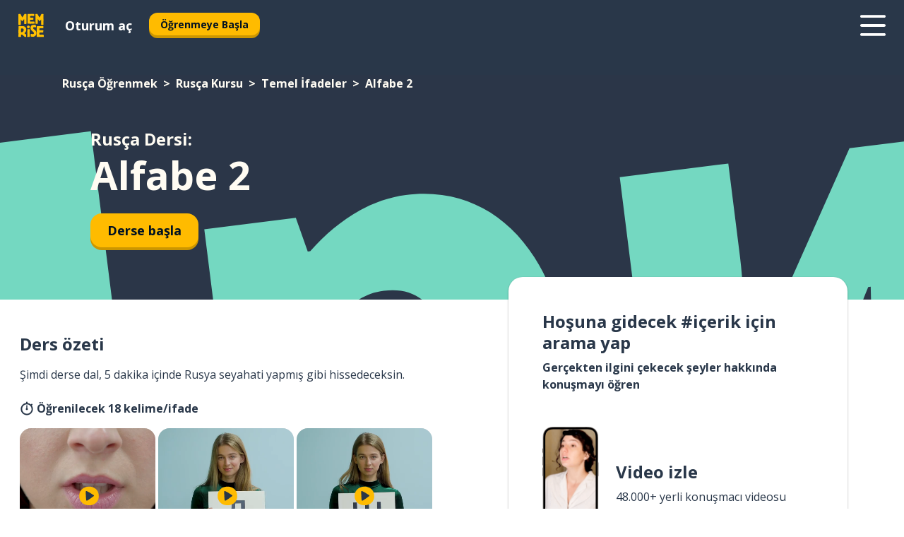

--- FILE ---
content_type: text/html; charset=utf-8
request_url: https://www.memrise.com/tr/rusca-ogrenmek/rusca-kursu/1/temel-ifadeler/22447/alfabe-2
body_size: 103039
content:
<!DOCTYPE html><html lang="tr" data-testid="mainHtml" dir="ltr"><head><meta charSet="utf-8" data-next-head=""/><meta name="viewport" content="width=device-width" data-next-head=""/><link rel="canonical" href="https://www.memrise.com/tr/rusca-ogrenmek/rusca-kursu/1/temel-ifadeler/22447/alfabe-2" data-next-head=""/><title data-next-head="">Rusça Alfabe 2 - Memrise dersi</title><meta name="description" content="Alfabe 2 ile ilgili yararlı ve özgün Rusça kelime ve ifadeler öğren. Memrise ile yerli konuşmacıları izleyecek ve öğreneceksin." data-next-head=""/><link rel="shortcut icon" href="/favicons/favicon-new-logo.ico"/><link rel="icon" type="image/png" href="/favicons/favicon-new-logo-32x32.png"/><link rel="apple-touch-icon" sizes="180x180" href="/favicons/apple-touch-new-logo-icon.png"/><link rel="icon" type="image/png" sizes="512x512" href="/favicons/android-chrome-512x512.png"/><link rel="icon" type="image/png" sizes="192x192" href="/favicons/android-chrome-192x192.png"/><link rel="icon" type="image/png" sizes="32x32" href="/favicons/favicon-new-logo-32x32.png"/><link rel="icon" type="image/png" sizes="16x16" href="/favicons/favicon-new-logo-16x16.png"/><link data-next-font="" rel="preconnect" href="/" crossorigin="anonymous"/><link rel="preload" href="/_next/static/css/bb316c81c50a5d4c.css" as="style"/><script>
                (function(w,d,s,l,i){w[l]=w[l]||[];w[l].push({'gtm.start':
                new Date().getTime(),event:'gtm.js'});var f=d.getElementsByTagName(s)[0],
                j=d.createElement(s),dl=l!='dataLayer'?'&l='+l:'';j.async=true;j.src=
                'https://www.googletagmanager.com/gtm.js?id='+i+dl;f.parentNode.insertBefore(j,f);
                })(window,document,'script','dataLayer','GTM-MN6K9Q4');
              </script><style>@import url(https://fonts.googleapis.com/css?family=Open+Sans:400,600,700&display=swap);
                       @import url(https://fonts.googleapis.com/css?family=Noto+Sans+JP:400,900&display=swap);
                       @import url(https://fonts.googleapis.com/css2?family=Satisfy&display=swap);</style><link rel="stylesheet" href="/_next/static/css/bb316c81c50a5d4c.css" data-n-g=""/><noscript data-n-css=""></noscript><script defer="" noModule="" src="/_next/static/chunks/polyfills-42372ed130431b0a.js"></script><script src="/_next/static/chunks/webpack-7123fb20fc7fefd4.js" defer=""></script><script src="/_next/static/chunks/framework-88920b97874a875a.js" defer=""></script><script src="/_next/static/chunks/main-7eecc049e68ad8f3.js" defer=""></script><script src="/_next/static/chunks/pages/_app-d12c4e34a954104b.js" defer=""></script><script src="/_next/static/chunks/1780-2cb474bac01b350d.js" defer=""></script><script src="/_next/static/chunks/4587-2d1760c0a445f3a3.js" defer=""></script><script src="/_next/static/chunks/3005-3e804202af37911a.js" defer=""></script><script src="/_next/static/chunks/7811-3d4c60d1cf91883b.js" defer=""></script><script src="/_next/static/chunks/7098-c7b224371176903c.js" defer=""></script><script src="/_next/static/chunks/5886-3882d8505138b112.js" defer=""></script><script src="/_next/static/chunks/286-acf549d68c3508e8.js" defer=""></script><script src="/_next/static/chunks/671-4530cba1a9d24ff8.js" defer=""></script><script src="/_next/static/chunks/9877-a38695c1265a3b04.js" defer=""></script><script src="/_next/static/chunks/pages/localized/%5BsourceLanguageLocale%5D/%5BlearnSlug%5D/%5BcourseSlug%5D/%5BtopicId%5D/%5BtopicTitle%5D/%5BscenarioId%5D/%5BscenarioTitle%5D-ae88fcce711af3ad.js" defer=""></script><script src="/_next/static/jHuYXo6Pk65JQCKIY-DJP/_buildManifest.js" defer=""></script><script src="/_next/static/jHuYXo6Pk65JQCKIY-DJP/_ssgManifest.js" defer=""></script><style data-styled="" data-styled-version="6.1.19">*{box-sizing:border-box;max-width:70ex;}/*!sc*/
body,button,canvas,div,footer,header,html,input,img,label,main,nav,picture,svg,source,table,video{max-width:none;}/*!sc*/
input{font:inherit;}/*!sc*/
button{font-family:inherit;color:#001122;}/*!sc*/
body{font-family:"Open Sans",Sans-Serif,sans-serif;margin:0;}/*!sc*/
body *:focus{outline:none;}/*!sc*/
body *:focus-visible{box-shadow:0 0 0 3px #009FBB;outline:none;}/*!sc*/
body.ReactModal__Body--open{overflow:hidden;}/*!sc*/
@font-face{font-family:'Boing';src:url('/_next/static/fonts/82b0ddc927b20c7fe29c681becdfc688.woff2') format('woff2'),url('/_next/static/fonts/73499f2fb5eb9691e8f8a1d92ec83f9b.woff') format('woff');font-display:swap;}/*!sc*/
@font-face{font-family:'SF Compact Display';src:url(/_next/static/fonts/142461908bfa6ee83c81c4ecef6d9fe0.ttf) format('truetype');font-weight:500;font-style:normal;font-display:swap;}/*!sc*/
data-styled.g1[id="sc-global-iEDSUG1"]{content:"sc-global-iEDSUG1,"}/*!sc*/
.jrurxq{-webkit-font-smoothing:antialiased;-moz-osx-font-smoothing:grayscale;}/*!sc*/
.jrurxq svg{height:1em;line-height:inherit;vertical-align:middle;width:1em;}/*!sc*/
.bmASLs{-webkit-font-smoothing:antialiased;-moz-osx-font-smoothing:grayscale;}/*!sc*/
.bmASLs svg{height:1em;line-height:inherit;vertical-align:middle;width:1em;}/*!sc*/
.bmASLs svg,.bmASLs svg *{fill:currentcolor;}/*!sc*/
data-styled.g2[id="sc-b7oact-0"]{content:"jrurxq,bmASLs,"}/*!sc*/
.cpBRVk{position:fixed;z-index:900;top:0;}/*!sc*/
.cpBRVk .reactModalOverlay{background:rgba(41,55,73,0.8);position:absolute;width:100vw;height:100vh;display:flex;align-items:center;justify-content:center;padding-bottom:5vh;padding:0;}/*!sc*/
.cpBRVk .reactModalContent:focus{box-shadow:none;}/*!sc*/
.cpBRVk .reactModalContent{margin:0 0.5rem;position:relative;background:#FFFFFF;max-width:35rem;width:100%;height:fit-content;max-height:90vh;border-radius:1rem;overflow:auto;scrollbar-width:thin;width:100vw;height:100vh;max-width:100vw;max-height:100vh;margin:0;border-radius:0;}/*!sc*/
.cpBRVk .reactModalContent::-webkit-scrollbar{width:0.25rem;height:0.25rem;}/*!sc*/
.cpBRVk .reactModalContent::-webkit-scrollbar-track-piece{margin:0.75rem;}/*!sc*/
.cpBRVk .reactModalContent::-webkit-scrollbar-thumb{border-radius:9999rem;background:#BCC2CF;}/*!sc*/
data-styled.g6[id="sc-zupeq8-3"]{content:"cpBRVk,"}/*!sc*/
.dunrc{background:none;border:none;color:inherit;cursor:pointer;font:inherit;margin:0;max-width:none;outline:none;padding:0;text-decoration:none;height:fit-content;display:inline-block;flex-shrink:0;color:#001122;text-align:center;padding-left:1rem;padding-right:1rem;border-radius:0.75rem;font-family:'Open Sans',sans-serif;font-style:normal;font-weight:700;font-size:0.875rem;line-height:1.5;padding-top:4.5px;padding-bottom:4.5px;background:#FFFFFF;border:1px solid #A8AEBA;width:fit-content;}/*!sc*/
.dunrc:focus-visible,.dunrc:hover{color:#A8AEBA;}/*!sc*/
.dunrc:active{color:#46566B;border-color:#46566B;}/*!sc*/
.dunrc:disabled{background:#E7EAEF;border-color:#E7EAEF;box-shadow:none;color:#8E94A0;cursor:default;}/*!sc*/
.dunrc:disabled:hover{background:#E7EAEF;box-shadow:none;}/*!sc*/
.dYAOMr{background:none;border:none;color:inherit;cursor:pointer;font:inherit;margin:0;max-width:none;outline:none;padding:0;text-decoration:none;height:fit-content;display:inline-block;flex-shrink:0;color:#001122;text-align:center;padding-left:1rem;padding-right:1rem;border-radius:0.75rem;font-family:'Open Sans',sans-serif;font-style:normal;font-weight:700;font-size:0.875rem;line-height:1.5;padding-top:5.5px;padding-bottom:5.5px;background:#FFBB00;box-shadow:0 0.25rem 0 0 #CC9600;width:fit-content;}/*!sc*/
.dYAOMr:focus-visible,.dYAOMr:hover{background:#FFD666;}/*!sc*/
.dYAOMr:active{background:#CC9600;box-shadow:none;}/*!sc*/
@media (max-width:calc(35rem - 1px)){.dYAOMr{width:100%;min-width:unset;}}/*!sc*/
.dYAOMr:disabled{background:#E7EAEF;border-color:#E7EAEF;box-shadow:none;color:#8E94A0;cursor:default;}/*!sc*/
.dYAOMr:disabled:hover{background:#E7EAEF;box-shadow:none;}/*!sc*/
.epOrmY{background:none;border:none;color:inherit;cursor:pointer;font:inherit;margin:0;max-width:none;outline:none;padding:0;text-decoration:none;height:fit-content;display:inline-block;flex-shrink:0;color:#001122;text-align:center;padding-left:1.5rem;padding-right:1.5rem;border-radius:1rem;font-family:'Open Sans',sans-serif;font-style:normal;font-weight:700;font-size:1.125rem;line-height:1.5;padding-top:10.5px;padding-bottom:10.5px;background:#FFBB00;box-shadow:0 0.25rem 0 0 #CC9600;width:fit-content;}/*!sc*/
.epOrmY:focus-visible,.epOrmY:hover{background:#FFD666;}/*!sc*/
.epOrmY:active{background:#CC9600;box-shadow:none;}/*!sc*/
@media (max-width:calc(35rem - 1px)){.epOrmY{width:100%;min-width:unset;}}/*!sc*/
.epOrmY:disabled{background:#E7EAEF;border-color:#E7EAEF;box-shadow:none;color:#8E94A0;cursor:default;}/*!sc*/
.epOrmY:disabled:hover{background:#E7EAEF;box-shadow:none;}/*!sc*/
.lnsdTn{background:none;border:none;color:inherit;cursor:pointer;font:inherit;margin:0;max-width:none;outline:none;padding:0;text-decoration:none;height:fit-content;display:inline-block;flex-shrink:0;color:#001122;text-align:center;padding-left:1.5rem;padding-right:1.5rem;border-radius:1rem;font-family:'Open Sans',sans-serif;font-style:normal;font-weight:700;font-size:1.125rem;line-height:1.5;padding-top:10.5px;padding-bottom:10.5px;background:#FFBB00;box-shadow:0 0.25rem 0 0 #CC9600;width:fit-content;}/*!sc*/
.lnsdTn:focus-visible,.lnsdTn:hover{background:#FFD666;}/*!sc*/
.lnsdTn:active{background:#CC9600;box-shadow:none;}/*!sc*/
.lnsdTn:disabled{background:#E7EAEF;border-color:#E7EAEF;box-shadow:none;color:#8E94A0;cursor:default;}/*!sc*/
.lnsdTn:disabled:hover{background:#E7EAEF;box-shadow:none;}/*!sc*/
data-styled.g11[id="sc-bpbwls-0"]{content:"dunrc,dYAOMr,epOrmY,lnsdTn,"}/*!sc*/
.dcohuk{display:block;width:4rem;aspect-ratio:100/91;}/*!sc*/
.dcohuk svg{width:100%;height:100%;}/*!sc*/
data-styled.g18[id="sc-1n7mr0z-0"]{content:"dcohuk,"}/*!sc*/
.dFUnFA{width:3rem;height:3rem;}/*!sc*/
.dFUnFA svg{padding:0 calc(100% / 8);}/*!sc*/
@media (min-width:90rem){.dFUnFA{width:5rem;height:5rem;}}/*!sc*/
data-styled.g19[id="sc-zbwtg0-0"]{content:"dFUnFA,"}/*!sc*/
.dNynjy{display:flex;margin:calc(100% / 8);background-color:#939094;border-radius:100%;}/*!sc*/
data-styled.g23[id="sc-195syxk-0"]{content:"dNynjy,"}/*!sc*/
.gIifvs{height:100%;width:100%;}/*!sc*/
data-styled.g24[id="sc-195syxk-1"]{content:"gIifvs,"}/*!sc*/
.bPPfRU{position:sticky;top:0;z-index:600;}/*!sc*/
data-styled.g32[id="sc-9u2oxj-0"]{content:"bPPfRU,"}/*!sc*/
.kaanhy{display:none;height:2.5rem;background-color:#FFC933;color:#FFFFFF;}/*!sc*/
@media (min-width:90rem){.kaanhy{display:flex;align-items:center;justify-content:flex-end;gap:3rem;padding:0 1.25rem;}}/*!sc*/
data-styled.g33[id="sc-9u2oxj-1"]{content:"kaanhy,"}/*!sc*/
.gFPdqr{display:flex;gap:1rem;justify-content:space-between;align-items:center;height:4.5rem;padding:0 1.25rem;background-color:#293749;color:#FFFFFF;}/*!sc*/
@media (min-width:45rem){.gFPdqr{gap:2rem;}}/*!sc*/
@media (min-width:90rem){.gFPdqr{height:5rem;}}/*!sc*/
data-styled.g34[id="sc-9u2oxj-2"]{content:"gFPdqr,"}/*!sc*/
.cVrogz{flex-grow:1;display:flex;align-items:center;gap:2rem;}/*!sc*/
@media (min-width:90rem){.cVrogz{flex-grow:0;justify-content:flex-end;}}/*!sc*/
data-styled.g35[id="sc-9u2oxj-3"]{content:"cVrogz,"}/*!sc*/
.eqMCoZ{display:none;gap:2rem;margin:0;padding:0;font-family:'Open Sans',sans-serif;font-style:normal;font-weight:700;font-size:1.25rem;line-height:1.5;}/*!sc*/
@media (min-width:90rem){.eqMCoZ{display:flex;}}/*!sc*/
data-styled.g36[id="sc-9u2oxj-4"]{content:"eqMCoZ,"}/*!sc*/
.cVIZkc{list-style-type:none;}/*!sc*/
data-styled.g37[id="sc-9u2oxj-5"]{content:"cVIZkc,"}/*!sc*/
.fjVJf{display:inline-block;color:inherit;text-decoration:none;transition:transform 0.5s ease;}/*!sc*/
.fjVJf:hover{transform:translateY(-0.125rem);}/*!sc*/
data-styled.g38[id="sc-9u2oxj-6"]{content:"fjVJf,"}/*!sc*/
.hmwxMa{transform:translateY(-0.125rem);}/*!sc*/
@media (min-width:90rem){.hmwxMa{display:none;}}/*!sc*/
data-styled.g39[id="sc-9u2oxj-7"]{content:"hmwxMa,"}/*!sc*/
.iiUiDh{display:none;transform:translateY(-0.125rem);}/*!sc*/
@media (min-width:90rem){.iiUiDh{display:flex;}}/*!sc*/
data-styled.g40[id="sc-9u2oxj-8"]{content:"iiUiDh,"}/*!sc*/
.bDkzTN{height:3rem;margin-left:auto;}/*!sc*/
@media (min-width:90rem){.bDkzTN{display:none;}}/*!sc*/
data-styled.g41[id="sc-9u2oxj-9"]{content:"bDkzTN,"}/*!sc*/
.kjFDpG{color:#FFFFFF;background:none;padding:0;border:none;cursor:pointer;height:3rem;width:3rem;}/*!sc*/
data-styled.g42[id="sc-9u2oxj-10"]{content:"kjFDpG,"}/*!sc*/
.laMwSl svg{height:100%;width:100%;padding:0 calc(100% / 8);}/*!sc*/
data-styled.g43[id="sc-9u2oxj-11"]{content:"laMwSl,"}/*!sc*/
.dueqgh{display:none;padding:0.5rem 1.5rem;color:#FFFFFF;font-family:'Open Sans',sans-serif;font-style:normal;font-weight:700;font-size:1.125rem;line-height:1.5;}/*!sc*/
@media (min-width:45rem){.dueqgh{display:block;}}/*!sc*/
@media (min-width:90rem){.dueqgh{display:none;}}/*!sc*/
data-styled.g44[id="sc-9u2oxj-12"]{content:"dueqgh,"}/*!sc*/
.ijZXyR{right:4rem;top:0.75rem;}/*!sc*/
@media (min-width:90rem){.ijZXyR{right:unset;left:8rem;top:3.5rem;}}/*!sc*/
data-styled.g45[id="sc-9u2oxj-13"]{content:"ijZXyR,"}/*!sc*/
.gtUQoe .reactModalOverlay{justify-content:flex-end;}/*!sc*/
.gtUQoe .reactModalContent{max-width:35rem;background-color:#FFC933;}/*!sc*/
data-styled.g46[id="sc-19kcgpx-0"]{content:"gtUQoe,"}/*!sc*/
.lijYCf{border:none;border-radius:1rem;background:#FFFFFF;box-shadow:0 0 0.25rem 0.125rem #D9DEE8;position:absolute;z-index:900;overflow:hidden;left:50%;transform:translateX(-50%);}/*!sc*/
@media (max-width:64rem){.lijYCf{max-width:238px;}}/*!sc*/
data-styled.g57[id="sc-hboymh-0"]{content:"lijYCf,"}/*!sc*/
.hGCqlf{overflow:hidden;max-height:75vh;overflow-y:auto;scrollbar-width:thin;}/*!sc*/
.hGCqlf::-webkit-scrollbar{width:0.25rem;height:0.25rem;}/*!sc*/
.hGCqlf::-webkit-scrollbar-track-piece{margin:0.75rem;}/*!sc*/
.hGCqlf::-webkit-scrollbar-thumb{border-radius:9999rem;background:#BCC2CF;}/*!sc*/
data-styled.g58[id="sc-hboymh-1"]{content:"hGCqlf,"}/*!sc*/
.eVOffy{position:relative;}/*!sc*/
data-styled.g60[id="sc-hboymh-3"]{content:"eVOffy,"}/*!sc*/
.eRGsQx .sc-hboymh-0{box-shadow:0 3px 3px hsla(0,0%,0%,0.14);background-color:#FFC933;border-radius:1.25rem;padding:2rem 1.5rem;margin-top:calc((5rem - 1.875rem) / 2);}/*!sc*/
data-styled.g61[id="sc-1oa7fe-0"]{content:"eRGsQx,"}/*!sc*/
.Njcqq{background:none;color:inherit;padding:0;border:none;cursor:pointer;transition:transform 0.5s ease;font-family:'Open Sans',sans-serif;font-style:normal;font-weight:700;font-size:1.25rem;line-height:1.5;}/*!sc*/
.Njcqq:hover{transform:translateY(-0.125rem);}/*!sc*/
data-styled.g63[id="sc-1oa7fe-2"]{content:"Njcqq,"}/*!sc*/
.bFWOgg{display:flex;gap:1.5rem;}/*!sc*/
data-styled.g65[id="sc-1oa7fe-4"]{content:"bFWOgg,"}/*!sc*/
.durqJk{list-style-type:none;padding:0;}/*!sc*/
.durqJk:first-of-type:last-of-type li:first-of-type:last-of-type{border-bottom:none;padding:0;min-height:3rem;width:unset;white-space:nowrap;}/*!sc*/
data-styled.g66[id="sc-1oa7fe-5"]{content:"durqJk,"}/*!sc*/
.bbjGgB{list-style-type:none;min-height:4rem;padding:0.5rem 0;width:14.75rem;max-width:14.75rem;border-bottom:1px solid #46566B;}/*!sc*/
data-styled.g67[id="sc-1oa7fe-6"]{content:"bbjGgB,"}/*!sc*/
.jnbexM{display:flex;align-items:center;gap:0.25rem;min-height:3rem;}/*!sc*/
data-styled.g68[id="sc-1oa7fe-7"]{content:"jnbexM,"}/*!sc*/
.hNwEIJ{flex-shrink:0;display:flex;height:2.5rem;width:2.5rem;font-size:2.5rem;}/*!sc*/
data-styled.g69[id="sc-1oa7fe-8"]{content:"hNwEIJ,"}/*!sc*/
.hzCfpp{display:inline-block;color:#000000;font-family:'Open Sans',sans-serif;font-style:normal;font-weight:500;font-size:1rem;line-height:1.5;text-decoration:none;transition:transform 0.5s ease;}/*!sc*/
.hzCfpp:hover{transform:translateY(-0.125rem);}/*!sc*/
data-styled.g70[id="sc-1oa7fe-9"]{content:"hzCfpp,"}/*!sc*/
.cCbtGb{display:none;}/*!sc*/
data-styled.g71[id="sc-1oa7fe-10"]{content:"cCbtGb,"}/*!sc*/
.hcoLQz{outline:none;text-decoration:none;transition:all 0.5s ease;}/*!sc*/
.hcoLQz:hover{color:#FFBB00;}/*!sc*/
data-styled.g76[id="sc-1dmnw0n-0"]{content:"hcoLQz,"}/*!sc*/
.ijvBQN{margin:unset;padding:unset;list-style:none;max-width:unset;}/*!sc*/
data-styled.g77[id="sc-1dmnw0n-1"]{content:"ijvBQN,"}/*!sc*/
.iVtkMO{max-width:unset;}/*!sc*/
data-styled.g78[id="sc-1dmnw0n-2"]{content:"iVtkMO,"}/*!sc*/
.kMeMTf{padding:4rem 1.5rem;background-color:#293749;color:#FFFFFF;}/*!sc*/
data-styled.g79[id="sc-1dmnw0n-3"]{content:"kMeMTf,"}/*!sc*/
.bUBhdm{margin-top:2rem;display:grid;grid-template-columns:repeat(1fr);}/*!sc*/
@media (min-width:768px){.bUBhdm{max-width:870px;margin-top:4rem;margin-left:auto;margin-right:auto;grid-column-gap:0.75rem;grid-template-columns:repeat(4,1fr);}}/*!sc*/
data-styled.g80[id="sc-1dmnw0n-4"]{content:"bUBhdm,"}/*!sc*/
.kxhHXy{min-height:1.75rem;display:flex;align-items:center;color:inherit;font-family:'Open Sans',sans-serif;font-style:normal;font-weight:500;font-size:1rem;line-height:1.5;}/*!sc*/
data-styled.g81[id="sc-1dmnw0n-5"]{content:"kxhHXy,"}/*!sc*/
@media (max-width:calc(768px - 1px)){.gIOYwE{padding-top:0.5rem;padding-bottom:0.5rem;border-bottom:1px solid #CCD2DE;}}/*!sc*/
data-styled.g83[id="sc-1dmnw0n-7"]{content:"gIOYwE,"}/*!sc*/
.esMirJ{margin-left:auto;margin-right:auto;}/*!sc*/
data-styled.g85[id="sc-1dmnw0n-9"]{content:"esMirJ,"}/*!sc*/
.iETLns{width:fit-content;margin-top:2rem;margin-left:auto;margin-right:auto;}/*!sc*/
data-styled.g86[id="sc-1dmnw0n-10"]{content:"iETLns,"}/*!sc*/
.jmQIyK{margin-top:3rem;display:flex;flex-direction:row;align-items:center;justify-content:center;gap:1.25rem;}/*!sc*/
data-styled.g87[id="sc-1dmnw0n-11"]{content:"jmQIyK,"}/*!sc*/
.irCsTN{font-family:'Open Sans',sans-serif;font-style:normal;font-weight:700;font-size:0.875rem;line-height:1.5;color:#939094;}/*!sc*/
data-styled.g88[id="sc-1dmnw0n-12"]{content:"irCsTN,"}/*!sc*/
.eHTqsu{margin-top:2.5rem;display:flex;flex-direction:row;align-items:center;justify-content:center;gap:1.25rem;}/*!sc*/
data-styled.g89[id="sc-1dmnw0n-13"]{content:"eHTqsu,"}/*!sc*/
.ddBZRt{width:2rem;height:2rem;display:flex;align-items:center;justify-content:center;border:1px solid #FFFFFF;border-radius:9999rem;color:inherit;font-family:'Open Sans',sans-serif;font-style:normal;font-weight:700;font-size:0.875rem;line-height:1.5;}/*!sc*/
.ddBZRt:hover{border-color:#FFBB00;}/*!sc*/
.ddBZRt svg{width:0.5rem;}/*!sc*/
.kewxLX{width:2rem;height:2rem;display:flex;align-items:center;justify-content:center;border:1px solid #FFFFFF;border-radius:9999rem;color:inherit;font-family:'Open Sans',sans-serif;font-style:normal;font-weight:700;font-size:0.875rem;line-height:1.5;}/*!sc*/
.kewxLX:hover{border-color:#FFBB00;}/*!sc*/
.kewxLX svg{width:1rem;}/*!sc*/
data-styled.g90[id="sc-1h6n5nk-0"]{content:"ddBZRt,kewxLX,"}/*!sc*/
.eRVoHY{flex:1;}/*!sc*/
data-styled.g91[id="sc-tbb2mp-0"]{content:"eRVoHY,"}/*!sc*/
.idbPHk{min-height:100vh;display:flex;flex-direction:column;background-color:#FFFFFF;}/*!sc*/
data-styled.g92[id="sc-tbb2mp-1"]{content:"idbPHk,"}/*!sc*/
.jrScvR{display:inline-flex;flex-direction:column;align-items:center;}/*!sc*/
data-styled.g93[id="sc-u2pznz-0"]{content:"jrScvR,"}/*!sc*/
.huUHEg{margin-bottom:0.5rem;}/*!sc*/
data-styled.g94[id="sc-u2pznz-1"]{content:"huUHEg,"}/*!sc*/
.huyeLR{display:inline-block;color:unset;text-decoration:none;font-family:'Open Sans',sans-serif;font-style:normal;font-weight:700;font-size:0.875rem;line-height:1.5;}/*!sc*/
.huyeLR:hover{text-decoration:underline;}/*!sc*/
data-styled.g96[id="sc-u2pznz-3"]{content:"huyeLR,"}/*!sc*/
.hyONz{display:flex;flex-wrap:wrap;justify-content:center;gap:1rem;}/*!sc*/
@media (min-width:40rem){.hyONz{display:grid;grid-auto-columns:minmax(0,1fr);grid-auto-flow:column;}.hyONz >*:first-child{margin-left:auto;}.hyONz >*:last-child{margin-right:auto;}}/*!sc*/
data-styled.g97[id="sc-u2pznz-4"]{content:"hyONz,"}/*!sc*/
.SNjx{height:100%;aspect-ratio:151/40;background-image:url();background-position-x:left;background-position-y:top;background-repeat:no-repeat;background-size:contain;text-indent:100%;white-space:nowrap;overflow:hidden;}/*!sc*/
data-styled.g98[id="sc-1dvjq6u-0"]{content:"SNjx,"}/*!sc*/
.iPABab{width:fit-content;height:3.5rem;display:block;overflow:hidden;}/*!sc*/
data-styled.g99[id="sc-1dvjq6u-1"]{content:"iPABab,"}/*!sc*/
.kitaAI{height:100%;aspect-ratio:300/89;background-image:url();background-position-x:left;background-position-y:top;background-repeat:no-repeat;background-size:contain;text-indent:100%;white-space:nowrap;overflow:hidden;}/*!sc*/
data-styled.g100[id="sc-huerz9-0"]{content:"kitaAI,"}/*!sc*/
.jShmWd{width:fit-content;height:3.5rem;display:block;overflow:hidden;}/*!sc*/
data-styled.g101[id="sc-huerz9-1"]{content:"jShmWd,"}/*!sc*/
.czzGXJ{margin-left:auto;margin-right:auto;padding:1.25rem 1.5rem;}/*!sc*/
@media (max-width: 30rem){.czzGXJ{padding:2.5rem 1.5rem;}}/*!sc*/
data-styled.g102[id="sc-16z8h1d-0"]{content:"czzGXJ,"}/*!sc*/
.dSBPGS{width:100%;display:flex;align-items:center;flex-direction:column;margin-bottom:8rem;}/*!sc*/
@media (min-width:40rem){.dSBPGS{margin-bottom:5rem;}}/*!sc*/
@media (min-width:60rem){.dSBPGS{flex-direction:row;align-items:normal;}}/*!sc*/
data-styled.g103[id="sc-1ba18md-0"]{content:"dSBPGS,"}/*!sc*/
.iTKBbq{margin-bottom:4rem;}/*!sc*/
@media (min-width:40rem){.iTKBbq{margin-bottom:8rem;}}/*!sc*/
.iTKBbq h2{max-width:100%;padding:0 1.5rem;text-align:center;}/*!sc*/
data-styled.g110[id="sc-1ba18md-7"]{content:"iTKBbq,"}/*!sc*/
.ccKnIi{margin-bottom:2.5rem;}/*!sc*/
@media (min-width:50rem){.ccKnIi{margin-bottom:5rem;}}/*!sc*/
@media (min-width:60rem){.ccKnIi{margin-bottom:8rem;}}/*!sc*/
data-styled.g111[id="sc-1ba18md-8"]{content:"ccKnIi,"}/*!sc*/
.cNwWul{margin:0 0.75rem 1.25rem;border-radius:0.75rem;text-decoration:none;}/*!sc*/
.cNwWul:hover{background:#F6F6F6;}/*!sc*/
@media (min-width:40rem){.cNwWul{margin:0 0.75rem 2rem;}}/*!sc*/
data-styled.g112[id="sc-wd9cs0-0"]{content:"cNwWul,"}/*!sc*/
.hiNrDv{position:relative;width:300px;height:6rem;border:1px solid #8E94A0;box-sizing:border-box;box-shadow:0 0.25rem 0 #CCD2DE;border-radius:0.75rem;color:#293749;background-image:url(/_next/static/images/dcf164ad18c5da121a539a1ae399290f.png);background-repeat:no-repeat;background-position:bottom center;padding:1rem 0.75rem 1rem 1.5rem;font-weight:700;}/*!sc*/
.hiNrDv:active{box-shadow:none;}/*!sc*/
.hiNrDv img{width:1.125rem;height:1.125rem;}/*!sc*/
data-styled.g113[id="sc-wd9cs0-1"]{content:"hiNrDv,"}/*!sc*/
.gUKwPl{display:flex;align-items:center;margin-bottom:0.25rem;padding-bottom:1rem;border-bottom:1px solid #293749;}/*!sc*/
data-styled.g114[id="sc-wd9cs0-2"]{content:"gUKwPl,"}/*!sc*/
.fXSEPc{margin:0 0 0 0.25rem;white-space:nowrap;overflow:hidden;text-overflow:ellipsis;position:relative;font-family:'Open Sans',sans-serif;font-style:normal;font-weight:700;font-size:1rem;line-height:1.5;padding-left:1.5rem;}/*!sc*/
@media (min-width:40rem){.fXSEPc{font-family:'Open Sans',sans-serif;font-style:normal;font-weight:700;font-size:1.25rem;line-height:1.5;}}/*!sc*/
.fXSEPc:before{display:inline-block;content:'';background:url(https://static.memrise.com/uploads/scenario-icons/Basics-dda20b5c-7bb7-43f2-b98c-7365ad037d14.png) left center no-repeat;background-size:contain;position:absolute;width:18px;height:100%;left:0;}/*!sc*/
@media (min-width:40rem){.fXSEPc:before{width:1.25rem;}}/*!sc*/
data-styled.g115[id="sc-wd9cs0-3"]{content:"fXSEPc,"}/*!sc*/
.codFvy{display:flex;justify-content:space-between;font-family:'Open Sans',sans-serif;font-style:normal;font-weight:500;font-size:0.75rem;line-height:1.5;}/*!sc*/
@media (min-width:40rem){.codFvy{font-family:'Open Sans',sans-serif;font-style:normal;font-weight:700;font-size:0.875rem;line-height:1.5;}}/*!sc*/
data-styled.g116[id="sc-wd9cs0-4"]{content:"codFvy,"}/*!sc*/
.bmIjGN{margin-bottom:3rem;}/*!sc*/
@media (min-width:40rem){.bmIjGN{margin-bottom:8rem;}}/*!sc*/
data-styled.g117[id="sc-4k62pk-0"]{content:"bmIjGN,"}/*!sc*/
.euPhBt{width:100%;display:flex;justify-content:center;flex-wrap:wrap;}/*!sc*/
data-styled.g118[id="sc-4k62pk-1"]{content:"euPhBt,"}/*!sc*/
.jZyTzF{margin-bottom:1.25rem;text-align:center;font-family:'Open Sans',sans-serif;font-style:normal;font-weight:700;font-size:1.5rem;line-height:1.25;}/*!sc*/
@media (min-width:40rem){.jZyTzF{margin-bottom:2rem;font-family:'Open Sans',sans-serif;font-style:normal;font-weight:700;font-size:1.5rem;line-height:1.25;}}/*!sc*/
data-styled.g119[id="sc-4k62pk-2"]{content:"jZyTzF,"}/*!sc*/
.fKYVIw{width:100%;color:#293749;word-break:break-word;font-family:'Open Sans',sans-serif;font-style:normal;font-weight:500;font-size:0.75rem;line-height:1.5;}/*!sc*/
@media (min-width:40rem){.fKYVIw{width:50%;}}/*!sc*/
data-styled.g121[id="sc-184jskc-0"]{content:"fKYVIw,"}/*!sc*/
.hfofmk{width:16rem;display:flex;flex-direction:column;flex-wrap:wrap;padding:0.625rem 1rem 0.625rem 2rem;border:1px solid #8E94A0;border-radius:2.5rem;margin:0 1.25rem 0.75rem 0;background:#FFFFFF;text-decoration:none;}/*!sc*/
.hfofmk:hover{background:#5DE7C0;}/*!sc*/
@media (min-width:25rem){.hfofmk{width:20rem;}}/*!sc*/
@media (min-width:40rem){.hfofmk{flex-direction:row;width:100%;margin:0 0 0.625rem;padding:0.625rem 1rem;}}/*!sc*/
.hfofmk:last-child{margin-bottom:0;}/*!sc*/
data-styled.g122[id="sc-184jskc-1"]{content:"hfofmk,"}/*!sc*/
.fzsLud{width:100%;max-height:25rem;display:flex;flex-direction:column;flex-wrap:wrap;overflow-x:scroll;padding-left:1.75rem;}/*!sc*/
@media (min-width:40rem){.fzsLud{display:block;width:100%;height:auto;margin-left:0;padding-right:1.75rem;overflow-y:auto;overflow-x:visible;scrollbar-width:none;}.fzsLud::-webkit-scrollbar{display:none;}}/*!sc*/
@media (min-width:50rem){.fzsLud{padding:0;}}/*!sc*/
data-styled.g123[id="sc-184jskc-2"]{content:"fzsLud,"}/*!sc*/
.dSSejj{width:100%;padding-right:1.25rem;color:#293749;word-break:break-word;font-family:'Open Sans',sans-serif;font-style:normal;font-weight:700;font-size:1rem;line-height:1.5;}/*!sc*/
@media (min-width:40rem){.dSSejj{width:50%;}}/*!sc*/
data-styled.g124[id="sc-184jskc-3"]{content:"dSSejj,"}/*!sc*/
.epjQCm{box-sizing:content-box;margin-left:auto;margin-right:auto;max-width:80rem;padding:0 0;display:flex;flex-direction:column;align-items:center;}/*!sc*/
data-styled.g125[id="sc-11woejv-0"]{content:"epjQCm,"}/*!sc*/
.jdZqbx{height:100%;width:100%;}/*!sc*/
data-styled.g231[id="sc-1uvkzx3-0"]{content:"jdZqbx,"}/*!sc*/
.kDhydS{display:inline-block;height:fit-content;position:relative;}/*!sc*/
data-styled.g232[id="sc-1uvkzx3-1"]{content:"kDhydS,"}/*!sc*/
.cXBPCU svg{height:100%;width:100%;}/*!sc*/
.cXBPCU svg *{fill:#FFBB00;}/*!sc*/
data-styled.g233[id="sc-1uvkzx3-2"]{content:"cXBPCU,"}/*!sc*/
.dJwppO{height:100%;position:relative;width:100%;}/*!sc*/
data-styled.g234[id="sc-1uvkzx3-3"]{content:"dJwppO,"}/*!sc*/
.eBlGzF{left:42%;position:absolute;width:20%;}/*!sc*/
data-styled.g235[id="sc-1uvkzx3-4"]{content:"eBlGzF,"}/*!sc*/
.byePSi{align-items:center;background:none;border:none;border-radius:50%;cursor:pointer;display:flex;height:100%;justify-content:center;left:0;padding:20%;position:absolute;top:0;transform-origin:center;width:100%;}/*!sc*/
.byePSi.byePSi:focus{box-shadow:none;}/*!sc*/
.byePSi.byePSi:focus .sc-1uvkzx3-0{stroke:#009FBB;stroke-width:3px;}/*!sc*/
.byePSi .sc-1uvkzx3-2,.byePSi .sc-1uvkzx3-0{transition:transform 0.4s cubic-bezier(0.39,-0.64,0.29,2.64);}/*!sc*/
.byePSi:hover .sc-1uvkzx3-2,.byePSi:hover .sc-1uvkzx3-0{transform:scale(1.07);}/*!sc*/
data-styled.g236[id="sc-1uvkzx3-5"]{content:"byePSi,"}/*!sc*/
.jAjPkg{border-radius:1rem;width:100%;}/*!sc*/
data-styled.g237[id="sc-1uvkzx3-6"]{content:"jAjPkg,"}/*!sc*/
.eeXgwS{width:100%;margin:1.5rem 0 2.5rem;}/*!sc*/
@media (min-width:40rem){.eeXgwS{margin:3rem 0 2.5rem;}}/*!sc*/
@media (min-width:50rem){.eeXgwS{width:50%;margin:5rem 1.75rem 8rem;padding:0;}}/*!sc*/
data-styled.g239[id="sc-1y786b4-0"]{content:"eeXgwS,"}/*!sc*/
.dPDmSN{margin:0 1.75rem 1rem;color:#293749;font-family:'Open Sans',sans-serif;font-style:normal;font-weight:700;font-size:1.25rem;line-height:1.5;}/*!sc*/
@media (min-width:40rem){.dPDmSN{font-family:'Open Sans',sans-serif;font-style:normal;font-weight:700;font-size:1.5rem;line-height:1.25;}}/*!sc*/
@media (min-width:50rem){.dPDmSN{margin:0 0 1rem;}}/*!sc*/
data-styled.g240[id="sc-1y786b4-1"]{content:"dPDmSN,"}/*!sc*/
.cwoCMk{display:flex;margin-right:0.25rem;width:1.25rem;font-size:1.25rem;color:#293749;}/*!sc*/
data-styled.g241[id="sc-1y786b4-2"]{content:"cwoCMk,"}/*!sc*/
.kNgJZb{display:flex;align-items:center;margin:0 1.75rem 0.75rem;color:#293749;font-family:'Open Sans',sans-serif;font-style:normal;font-weight:700;font-size:0.875rem;line-height:1.5;}/*!sc*/
@media (min-width:40rem){.kNgJZb{font-family:'Open Sans',sans-serif;font-style:normal;font-weight:700;font-size:1rem;line-height:1.5;}}/*!sc*/
@media (min-width:50rem){.kNgJZb{margin:0 0 1rem;}}/*!sc*/
data-styled.g242[id="sc-1y786b4-3"]{content:"kNgJZb,"}/*!sc*/
.hjtQJi{color:#293749;margin:0 1.75rem 1rem;font-family:'Open Sans',sans-serif;font-style:normal;font-weight:500;font-size:1rem;line-height:1.5;}/*!sc*/
@media (min-width:40rem){.hjtQJi{margin-bottom:1rem;}}/*!sc*/
@media (min-width:50rem){.hjtQJi{margin:0 0 1rem;}}/*!sc*/
data-styled.g243[id="sc-1y786b4-4"]{content:"hjtQJi,"}/*!sc*/
.cDwWjm{margin:0 1.75rem 2.5rem;font-family:'Open Sans',sans-serif;font-style:normal;font-weight:500;font-size:1rem;line-height:1.5;}/*!sc*/
@media (min-width:40rem){.cDwWjm{margin-bottom:1.5rem;}}/*!sc*/
@media (min-width:50rem){.cDwWjm{margin:0 0 1.5rem;}}/*!sc*/
data-styled.g244[id="sc-1y786b4-5"]{content:"cDwWjm,"}/*!sc*/
.ksTkSN{display:flex;padding-right:0.625rem;}/*!sc*/
@media (min-width:40rem){.ksTkSN{padding-right:0.25rem;}}/*!sc*/
.ksTkSN .sc-1uvkzx3-3{width:1.75rem;height:1.75rem;}/*!sc*/
.ksTkSN .sc-1uvkzx3-3 path{fill-opacity:1;fill:#FFBB00;}/*!sc*/
.ksTkSN .sc-1uvkzx3-4{width:0.75rem;top:50%;left:50%;transform:translateX(-40%) translateY(-50%);display:inline-flex;}/*!sc*/
.ksTkSN .sc-1uvkzx3-4 span{display:inline-flex;}/*!sc*/
.ksTkSN .sc-1uvkzx3-4 svg path{fill:#293749;}/*!sc*/
.ksTkSN .sc-1uvkzx3-5{z-index:100;}/*!sc*/
.ksTkSN video{height:12rem;width:12rem;}/*!sc*/
@media (min-width:40rem){.ksTkSN video{height:auto;width:100%;max-height:12rem;max-width:12rem;}}/*!sc*/
.ksTkSN:last-child{padding-right:0;}/*!sc*/
data-styled.g245[id="sc-1y786b4-6"]{content:"ksTkSN,"}/*!sc*/
.ebUFrH{display:flex;margin-bottom:1.25rem;width:100%;height:12rem;flex-direction:column;flex-wrap:wrap;overflow-x:scroll;padding-left:1.75rem;}/*!sc*/
@media (min-width:40rem){.ebUFrH{display:flex;flex-direction:row;flex-wrap:nowrap;width:100%;height:auto;margin-left:0;padding-right:1.75rem;overflow-x:visible;}}/*!sc*/
@media (min-width:50rem){.ebUFrH{padding:0 1rem 0 0;}}/*!sc*/
data-styled.g246[id="sc-1y786b4-7"]{content:"ebUFrH,"}/*!sc*/
.jPTecP{display:flex;justify-content:center;transition:transform 0.5s linear;margin:5rem auto 0;}/*!sc*/
data-styled.g247[id="sc-1y786b4-8"]{content:"jPTecP,"}/*!sc*/
.knALWT{padding-right:0.5rem;display:inline;}/*!sc*/
.knALWT::after{content:'>';padding-left:0.5rem;}/*!sc*/
.knALWT:last-child{padding-right:0;pointer-events:none;}/*!sc*/
.knALWT:last-child::after{content:none;}/*!sc*/
data-styled.g434[id="sc-7w4w67-0"]{content:"knALWT,"}/*!sc*/
.bdiqQX{color:inherit;text-decoration:none;}/*!sc*/
data-styled.g435[id="sc-7w4w67-1"]{content:"bdiqQX,"}/*!sc*/
.gaMBTW{width:100%;max-width:unset;padding:0;padding-left:1.5rem;padding-right:1.5rem;margin:0;margin-top:1rem;margin-bottom:1rem;color:#FFFCF3;font-family:'Open Sans',sans-serif;font-style:normal;font-weight:700;font-size:0.875rem;line-height:1.5;list-style:none;white-space:nowrap;overflow-x:scroll;scrollbar-width:none;}/*!sc*/
.gaMBTW::-webkit-scrollbar{display:none;}/*!sc*/
@media (min-width:40rem){.gaMBTW{padding-left:3rem;padding-right:3rem;margin-top:2rem;margin-bottom:2rem;font-family:'Open Sans',sans-serif;font-style:normal;font-weight:700;font-size:1rem;line-height:1.5;white-space:unset;overflow-x:unset;}}/*!sc*/
@media (min-width:1200px){.gaMBTW{max-width:1152px;margin-left:auto;margin-right:auto;padding-left:1.5rem;padding-right:1.5rem;}}/*!sc*/
data-styled.g436[id="sc-718cxb-0"]{content:"gaMBTW,"}/*!sc*/
.bUmJqh{position:relative;margin:0;margin-right:0.75rem;min-height:10rem;min-width:5rem;}/*!sc*/
@media (min-width:40rem){.bUmJqh{margin-right:1.5rem;}}/*!sc*/
data-styled.g437[id="sc-1wvoh04-0"]{content:"bUmJqh,"}/*!sc*/
.hSFxzU{align-items:center;display:flex;flex:1;flex-direction:row;}/*!sc*/
@media (max-width:calc(80rem - 1px)){.hSFxzU:nth-child(even):not(:last-child){flex-direction:row-reverse;justify-content:space-between;}.hSFxzU:nth-child(even):not(:last-child) .sc-1wvoh04-0{margin-left:0.75rem;margin-right:0;}@media (min-width:40rem){.hSFxzU:nth-child(even):not(:last-child) .sc-1wvoh04-0{margin-left:1.5rem;}}}/*!sc*/
@media (min-width:80rem){.hSFxzU:nth-child(even):not(:last-child){flex-direction:row-reverse;justify-content:space-between;}.hSFxzU:nth-child(even):not(:last-child) .sc-1wvoh04-0{margin-left:0.75rem;margin-right:0;}@media (min-width:40rem){.hSFxzU:nth-child(even):not(:last-child) .sc-1wvoh04-0{margin-left:1.5rem;}}}/*!sc*/
data-styled.g438[id="sc-1wvoh04-1"]{content:"hSFxzU,"}/*!sc*/
.igAGAB{font-weight:700;}/*!sc*/
data-styled.g439[id="sc-1wvoh04-2"]{content:"igAGAB,"}/*!sc*/
.iroieq{font-family:'Open Sans',sans-serif;font-style:normal;font-weight:700;font-size:1.25rem;line-height:1.5;}/*!sc*/
@media (min-width:40rem){.iroieq{margin-bottom:0.5rem;font-family:'Open Sans',sans-serif;font-style:normal;font-weight:700;font-size:1.5rem;line-height:1.25;}}/*!sc*/
data-styled.g440[id="sc-1wvoh04-3"]{content:"iroieq,"}/*!sc*/
.fTxXIW{font-family:'Open Sans',sans-serif;font-style:normal;font-weight:500;font-size:1rem;line-height:1.5;}/*!sc*/
@media (min-width:40rem){.fTxXIW{padding-right:initial;}}/*!sc*/
data-styled.g441[id="sc-1wvoh04-4"]{content:"fTxXIW,"}/*!sc*/
.hYGQfQ{object-fit:contain;}/*!sc*/
data-styled.g442[id="sc-1wvoh04-5"]{content:"hYGQfQ,"}/*!sc*/
.evUHNg{flex-direction:column;align-items:center;}/*!sc*/
data-styled.g443[id="sc-9e0a4e-0"]{content:"evUHNg,"}/*!sc*/
.blXKoo{margin-bottom:1.25rem;color:#293749;font-family:'Open Sans',sans-serif;font-style:normal;font-weight:700;font-size:1.5rem;line-height:1.25;}/*!sc*/
@media (min-width:45rem){.blXKoo{font-family:'Open Sans',sans-serif;font-style:normal;font-weight:700;font-size:1.5rem;line-height:1.25;}}/*!sc*/
data-styled.g444[id="sc-9e0a4e-1"]{content:"blXKoo,"}/*!sc*/
.lfpzvR{position:relative;display:flex;flex-wrap:wrap;}/*!sc*/
data-styled.g445[id="sc-9e0a4e-2"]{content:"lfpzvR,"}/*!sc*/
.hcfJbG{text-align:center;width:50%;padding-right:2.5rem;min-height:250px;z-index:100;}/*!sc*/
data-styled.g446[id="sc-9e0a4e-3"]{content:"hcfJbG,"}/*!sc*/
.iudtVE{padding-right:0;padding-left:2.5rem;}/*!sc*/
data-styled.g447[id="sc-9e0a4e-4"]{content:"iudtVE,"}/*!sc*/
.iCezwS{text-align:center;margin:0 auto;}/*!sc*/
data-styled.g448[id="sc-9e0a4e-5"]{content:"iCezwS,"}/*!sc*/
.dwDAtB{color:#293749;font-family:'Open Sans',sans-serif;font-style:normal;font-weight:700;font-size:1rem;line-height:1.5;}/*!sc*/
@media (min-width:45rem){.dwDAtB{font-family:'Open Sans',sans-serif;font-style:normal;font-weight:700;font-size:1.25rem;line-height:1.5;}}/*!sc*/
data-styled.g449[id="sc-9e0a4e-6"]{content:"dwDAtB,"}/*!sc*/
.eDPCzM{font-family:'Open Sans',sans-serif;font-style:normal;font-weight:700;font-size:0.75rem;line-height:1.5;}/*!sc*/
@media (min-width:45rem){.eDPCzM{font-family:'Open Sans',sans-serif;font-style:normal;font-weight:700;font-size:0.875rem;line-height:1.5;}}/*!sc*/
data-styled.g450[id="sc-9e0a4e-7"]{content:"eDPCzM,"}/*!sc*/
.dbmIUg{width:100%;max-width:10rem;margin:0 auto;color:#00A778;}/*!sc*/
data-styled.g451[id="sc-9e0a4e-8"]{content:"dbmIUg,"}/*!sc*/
.gfghqm{width:100%;max-width:10rem;margin:0 auto;color:#E46962;}/*!sc*/
data-styled.g452[id="sc-9e0a4e-9"]{content:"gfghqm,"}/*!sc*/
.hUpSrd{color:#009FBB;}/*!sc*/
data-styled.g453[id="sc-9e0a4e-10"]{content:"hUpSrd,"}/*!sc*/
.hzGQLq{object-fit:contain;}/*!sc*/
data-styled.g454[id="sc-9e0a4e-11"]{content:"hzGQLq,"}/*!sc*/
.dalkCg{display:none;}/*!sc*/
@media (min-width:40rem){.dalkCg{display:block;width:fit-content;margin-top:3rem;margin-left:auto;margin-right:auto;}}/*!sc*/
data-styled.g455[id="sc-u78ft2-0"]{content:"dalkCg,"}/*!sc*/
.gvGQbj{color:#293749;padding-left:1.5rem;padding-right:1.5rem;padding-bottom:2.5rem;}/*!sc*/
@media (min-width:40rem){.gvGQbj{padding-bottom:5rem;}}/*!sc*/
data-styled.g456[id="sc-u78ft2-1"]{content:"gvGQbj,"}/*!sc*/
.jSFKiL{width:100%;max-width:30rem;margin-left:auto;margin-right:auto;padding-top:1.5rem;padding-bottom:3rem;padding-left:1.5rem;padding-right:1.5rem;background-color:#FFFFFF;border-radius:0.75rem;box-shadow:0 1px 3px hsla(0, 0%, 0%, 0.14),0 1px 2px hsla(0, 0%, 0%, 0.24);}/*!sc*/
@media (min-width:40rem){.jSFKiL{min-width:20rem;padding:3rem;border-radius:1.25rem;}}/*!sc*/
data-styled.g457[id="sc-u78ft2-2"]{content:"jSFKiL,"}/*!sc*/
.kUmeyC{margin-bottom:3rem;font-family:'Open Sans',sans-serif;font-style:normal;font-weight:700;font-size:1rem;line-height:1.5;}/*!sc*/
@media (min-width:40rem){.kUmeyC{max-width:35rem;margin-bottom:3rem;font-family:'Open Sans',sans-serif;font-style:normal;font-weight:700;font-size:1rem;line-height:1.5;}}/*!sc*/
data-styled.g458[id="sc-u78ft2-3"]{content:"kUmeyC,"}/*!sc*/
.jxjfbX >*{margin-bottom:3rem;}/*!sc*/
.jxjfbX >*:last-of-type{margin-bottom:unset;}/*!sc*/
data-styled.g459[id="sc-u78ft2-4"]{content:"jxjfbX,"}/*!sc*/
.fmSzLS{margin:0;margin-bottom:0.75rem;font-family:'Open Sans',sans-serif;font-style:normal;font-weight:700;font-size:1.5rem;line-height:1.25;}/*!sc*/
@media (min-width:40rem){.fmSzLS{margin-bottom:0.5rem;font-family:'Open Sans',sans-serif;font-style:normal;font-weight:700;font-size:1.5rem;line-height:1.25;}}/*!sc*/
data-styled.g460[id="sc-u78ft2-5"]{content:"fmSzLS,"}/*!sc*/
.gyjipH{display:none;}/*!sc*/
@media (min-width:40rem){.gyjipH{margin-top:3rem;display:flex;}}/*!sc*/
data-styled.g461[id="sc-u78ft2-6"]{content:"gyjipH,"}/*!sc*/
.iKnVex{display:flex;margin-top:3.5rem;}/*!sc*/
@media (min-width:40rem){.iKnVex{display:none;}}/*!sc*/
data-styled.g462[id="sc-u78ft2-7"]{content:"iKnVex,"}/*!sc*/
@media (min-width:60rem){.cbKmTu{display:none;}}/*!sc*/
@media (max-width:calc(60rem - 1px)){.hTJkHQ{display:none;}}/*!sc*/
data-styled.g485[id="sc-1nsk6lj-0"]{content:"cbKmTu,hTJkHQ,"}/*!sc*/
.gFyCXA{max-width:1100px;}/*!sc*/
data-styled.g504[id="sc-1oarz7b-0"]{content:"gFyCXA,"}/*!sc*/
.fpuMEW{color:#293749;margin:0 0 1.25rem;padding-left:1.5rem;font-family:'Open Sans',sans-serif;font-style:normal;font-weight:700;font-size:1.5rem;line-height:1.25;}/*!sc*/
@media (min-width:40rem){.fpuMEW{margin:0 0 1.25rem;font-family:'Open Sans',sans-serif;font-style:normal;font-weight:700;font-size:1.5rem;line-height:1.25;}}/*!sc*/
@media (min-width:80rem){.fpuMEW{padding-left:0;}}/*!sc*/
data-styled.g505[id="sc-1oarz7b-1"]{content:"fpuMEW,"}/*!sc*/
.hHRMYz{width:100%;max-height:16rem;display:flex;flex-direction:column;flex-wrap:wrap;overflow-x:scroll;padding-left:1.75rem;}/*!sc*/
@media (min-width:40rem){.hHRMYz{width:auto;max-height:100%;height:auto;padding-left:0;flex-direction:row;justify-content:center;overflow:auto;border-radius:1.25rem;background-image:url(/_next/static/images/f603461bdc090ebdadc02651ddd89394.png);background-repeat:no-repeat;background-position:bottom center;}}/*!sc*/
data-styled.g506[id="sc-1oarz7b-2"]{content:"hHRMYz,"}/*!sc*/
.jdfaHJ{display:flex;justify-content:center;align-items:center;width:135px;margin:0.75rem 0.5rem;padding:0.5rem 1rem;color:#293749;background:#FFFFFF;border:1px solid #8E94A0;box-shadow:0 0.25rem 0 #CCD2DE;border-radius:5rem;}/*!sc*/
.jdfaHJ:hover{cursor:pointer;background:#F6F6F6;}/*!sc*/
@media (min-width:40rem){.jdfaHJ{width:12rem;padding:1.25rem 3rem;}}/*!sc*/
data-styled.g507[id="sc-1oarz7b-3"]{content:"jdfaHJ,"}/*!sc*/
.jghafK{text-decoration:underline;white-space:nowrap;overflow:hidden;text-overflow:ellipsis;position:relative;font-family:'Open Sans',sans-serif;font-style:normal;font-weight:700;font-size:0.875rem;line-height:1.5;padding-left:1.5rem;}/*!sc*/
.jghafK:before{display:inline-block;content:'';background:url(https://static.memrise.com/uploads/scenario-icons/Activities-711bbfc8-eb66-420a-acae-5ca5778209dc.png) left center no-repeat;background-size:contain;position:absolute;width:18px;height:100%;left:0;}/*!sc*/
.bNMOXb{text-decoration:underline;white-space:nowrap;overflow:hidden;text-overflow:ellipsis;position:relative;font-family:'Open Sans',sans-serif;font-style:normal;font-weight:700;font-size:0.875rem;line-height:1.5;padding-left:1.5rem;}/*!sc*/
.bNMOXb:before{display:inline-block;content:'';background:url(https://static.memrise.com/uploads/scenario-icons/Shopping-14bb8c0d-0eee-4172-9e4a-3d2292e4ca32.png) left center no-repeat;background-size:contain;position:absolute;width:18px;height:100%;left:0;}/*!sc*/
.iTedRT{text-decoration:underline;white-space:nowrap;overflow:hidden;text-overflow:ellipsis;position:relative;font-family:'Open Sans',sans-serif;font-style:normal;font-weight:700;font-size:0.875rem;line-height:1.5;padding-left:1.5rem;}/*!sc*/
.iTedRT:before{display:inline-block;content:'';background:url(https://static.memrise.com/uploads/scenario-icons/Opinions-f59036cf-b6f4-4134-9d22-7a7fede42d89.png) left center no-repeat;background-size:contain;position:absolute;width:18px;height:100%;left:0;}/*!sc*/
.kCyMTM{text-decoration:underline;white-space:nowrap;overflow:hidden;text-overflow:ellipsis;position:relative;font-family:'Open Sans',sans-serif;font-style:normal;font-weight:700;font-size:0.875rem;line-height:1.5;padding-left:1.5rem;}/*!sc*/
.kCyMTM:before{display:inline-block;content:'';background:url(https://static.memrise.com/uploads/scenario-icons/Education-d5340d06-94a0-4b7a-bde0-1046f5b1fc5a.png) left center no-repeat;background-size:contain;position:absolute;width:18px;height:100%;left:0;}/*!sc*/
.hPaiXj{text-decoration:underline;white-space:nowrap;overflow:hidden;text-overflow:ellipsis;position:relative;font-family:'Open Sans',sans-serif;font-style:normal;font-weight:700;font-size:0.875rem;line-height:1.5;padding-left:1.5rem;}/*!sc*/
.hPaiXj:before{display:inline-block;content:'';background:url(https://static.memrise.com/uploads/scenario-icons/Introduction-cb0d14b0-8d8d-40f6-a764-39ad13a8939a.png) left center no-repeat;background-size:contain;position:absolute;width:18px;height:100%;left:0;}/*!sc*/
.bQZKqp{text-decoration:underline;white-space:nowrap;overflow:hidden;text-overflow:ellipsis;position:relative;font-family:'Open Sans',sans-serif;font-style:normal;font-weight:700;font-size:0.875rem;line-height:1.5;padding-left:1.5rem;}/*!sc*/
.bQZKqp:before{display:inline-block;content:'';background:url(https://static.memrise.com/uploads/scenario-icons/Cyrillic-054c6c23-632e-4a65-b156-6e731ebbcc95.png) left center no-repeat;background-size:contain;position:absolute;width:18px;height:100%;left:0;}/*!sc*/
.loYtEM{text-decoration:underline;white-space:nowrap;overflow:hidden;text-overflow:ellipsis;position:relative;font-family:'Open Sans',sans-serif;font-style:normal;font-weight:700;font-size:0.875rem;line-height:1.5;padding-left:1.5rem;}/*!sc*/
.loYtEM:before{display:inline-block;content:'';background:url(https://static.memrise.com/uploads/scenario-icons/Health-6f859571-1766-4e49-acd6-dbfb3f217dd5.png) left center no-repeat;background-size:contain;position:absolute;width:18px;height:100%;left:0;}/*!sc*/
.dWPUcL{text-decoration:underline;white-space:nowrap;overflow:hidden;text-overflow:ellipsis;position:relative;font-family:'Open Sans',sans-serif;font-style:normal;font-weight:700;font-size:0.875rem;line-height:1.5;padding-left:1.5rem;}/*!sc*/
.dWPUcL:before{display:inline-block;content:'';background:url(https://static.memrise.com/uploads/scenario-icons/Travel-2239329f-14b6-4e70-957a-d7e24f9810f5.png) left center no-repeat;background-size:contain;position:absolute;width:18px;height:100%;left:0;}/*!sc*/
.jSszpE{text-decoration:underline;white-space:nowrap;overflow:hidden;text-overflow:ellipsis;position:relative;font-family:'Open Sans',sans-serif;font-style:normal;font-weight:700;font-size:0.875rem;line-height:1.5;padding-left:1.5rem;}/*!sc*/
.jSszpE:before{display:inline-block;content:'';background:url(https://static.memrise.com/uploads/scenario-icons/SocialLife-6731638e-671a-495b-94f6-6e421df6a1d7.png) left center no-repeat;background-size:contain;position:absolute;width:18px;height:100%;left:0;}/*!sc*/
.ejnWX{text-decoration:underline;white-space:nowrap;overflow:hidden;text-overflow:ellipsis;position:relative;font-family:'Open Sans',sans-serif;font-style:normal;font-weight:700;font-size:0.875rem;line-height:1.5;padding-left:1.5rem;}/*!sc*/
.ejnWX:before{display:inline-block;content:'';background:url(https://static.memrise.com/uploads/scenario-icons/Sports-263e964f-c086-43b8-b2ab-ce5821b5ad25.png) left center no-repeat;background-size:contain;position:absolute;width:18px;height:100%;left:0;}/*!sc*/
.btSKXp{text-decoration:underline;white-space:nowrap;overflow:hidden;text-overflow:ellipsis;position:relative;font-family:'Open Sans',sans-serif;font-style:normal;font-weight:700;font-size:0.875rem;line-height:1.5;padding-left:1.5rem;}/*!sc*/
.btSKXp:before{display:inline-block;content:'';background:url(https://static.memrise.com/uploads/scenario-icons/Basics-dda20b5c-7bb7-43f2-b98c-7365ad037d14.png) left center no-repeat;background-size:contain;position:absolute;width:18px;height:100%;left:0;}/*!sc*/
.glxCZo{text-decoration:underline;white-space:nowrap;overflow:hidden;text-overflow:ellipsis;position:relative;font-family:'Open Sans',sans-serif;font-style:normal;font-weight:700;font-size:0.875rem;line-height:1.5;padding-left:1.5rem;}/*!sc*/
.glxCZo:before{display:inline-block;content:'';background:url(https://static.memrise.com/uploads/scenario-icons/Society-3aded4bf-37c1-48c1-8e72-585a31be4460.png) left center no-repeat;background-size:contain;position:absolute;width:18px;height:100%;left:0;}/*!sc*/
.kiMLba{text-decoration:underline;white-space:nowrap;overflow:hidden;text-overflow:ellipsis;position:relative;font-family:'Open Sans',sans-serif;font-style:normal;font-weight:700;font-size:0.875rem;line-height:1.5;padding-left:1.5rem;}/*!sc*/
.kiMLba:before{display:inline-block;content:'';background:url(https://static.memrise.com/uploads/scenario-icons/Food-f24c5c27-a41e-43c7-8e0c-2af89a7db1bd.png) left center no-repeat;background-size:contain;position:absolute;width:18px;height:100%;left:0;}/*!sc*/
.kkfmnE{text-decoration:underline;white-space:nowrap;overflow:hidden;text-overflow:ellipsis;position:relative;font-family:'Open Sans',sans-serif;font-style:normal;font-weight:700;font-size:0.875rem;line-height:1.5;padding-left:1.5rem;}/*!sc*/
.kkfmnE:before{display:inline-block;content:'';background:url(https://static.memrise.com/uploads/scenario-icons/Miscellaneous-7b12d485-ecc8-40ca-bdcc-67653458efb6.png) left center no-repeat;background-size:contain;position:absolute;width:18px;height:100%;left:0;}/*!sc*/
.gmhbQp{text-decoration:underline;white-space:nowrap;overflow:hidden;text-overflow:ellipsis;position:relative;font-family:'Open Sans',sans-serif;font-style:normal;font-weight:700;font-size:0.875rem;line-height:1.5;padding-left:1.5rem;}/*!sc*/
.gmhbQp:before{display:inline-block;content:'';background:url(https://static.memrise.com/uploads/scenario-icons/Relationships-a4b451d4-2d55-4d80-a65b-d657b0dd5a42.png) left center no-repeat;background-size:contain;position:absolute;width:18px;height:100%;left:0;}/*!sc*/
data-styled.g508[id="sc-1oarz7b-4"]{content:"jghafK,bNMOXb,iTedRT,kCyMTM,hPaiXj,bQZKqp,loYtEM,dWPUcL,jSszpE,ejnWX,btSKXp,glxCZo,kiMLba,kkfmnE,gmhbQp,"}/*!sc*/
.eycWJf{display:none;cursor:pointer;margin-top:1.75rem;text-align:center;}/*!sc*/
@media (min-width:40rem){.eycWJf{display:block;}}/*!sc*/
data-styled.g509[id="sc-1oarz7b-5"]{content:"eycWJf,"}/*!sc*/
.fwBZuN{margin-bottom:0.625rem;font-weight:700;font-size:0.875rem;color:#293749;}/*!sc*/
data-styled.g510[id="sc-1oarz7b-6"]{content:"fwBZuN,"}/*!sc*/
.icDCfy{display:inline-block;width:2rem;transform:rotate(0deg);}/*!sc*/
.icDCfy svg{height:100%;width:100%;}/*!sc*/
.icDCfy svg path{fill:#293749;}/*!sc*/
data-styled.g511[id="sc-1oarz7b-7"]{content:"icDCfy,"}/*!sc*/
.cwSmFk{height:20rem;background:#293749;padding-top:0.125rem;}/*!sc*/
data-styled.g512[id="sc-adfvep-0"]{content:"cwSmFk,"}/*!sc*/
.iGxQvH{background-repeat:no-repeat;background-position:bottom center;background-size:100%;width:100%;height:100%;}/*!sc*/
data-styled.g513[id="sc-adfvep-1"]{content:"iGxQvH,"}/*!sc*/
.iQaFUV{display:flex;margin-top:2rem;font-weight:700;color:#FFFCF3;}/*!sc*/
.iQaFUV .sc-11woejv-0{width:80rem;align-items:self-start;padding-left:8rem;margin-top:1.25rem;}/*!sc*/
data-styled.g514[id="sc-adfvep-2"]{content:"iQaFUV,"}/*!sc*/
.bFMJkx{margin:0;margin-bottom:1.25rem;font-family:'Open Sans',sans-serif;font-style:normal;font-weight:800;font-size:3.5rem;line-height:1.25;}/*!sc*/
data-styled.g515[id="sc-adfvep-3"]{content:"bFMJkx,"}/*!sc*/
.dvOBOf{font-family:'Open Sans',sans-serif;font-style:normal;font-weight:700;font-size:1.5rem;line-height:1.25;}/*!sc*/
data-styled.g516[id="sc-adfvep-4"]{content:"dvOBOf,"}/*!sc*/
.hoYpyQ{background-repeat:no-repeat;background-position:bottom center;background-size:100%;width:100%;height:100%;}/*!sc*/
data-styled.g517[id="sc-1qnk128-0"]{content:"hoYpyQ,"}/*!sc*/
.kSdBhZ{background:#293749;padding-top:0.125rem;}/*!sc*/
data-styled.g518[id="sc-1qnk128-1"]{content:"kSdBhZ,"}/*!sc*/
.fpWnib{padding:1.75rem 1.75rem;font-weight:700;color:#FFFCF3;}/*!sc*/
data-styled.g519[id="sc-1qnk128-2"]{content:"fpWnib,"}/*!sc*/
.jstVhq{text-align:center;margin:0;font-family:'Open Sans',sans-serif;font-style:normal;font-weight:700;font-size:2rem;line-height:1.25;}/*!sc*/
data-styled.g520[id="sc-1qnk128-3"]{content:"jstVhq,"}/*!sc*/
.eopmOl{font-family:'Open Sans',sans-serif;font-style:normal;font-weight:700;font-size:1.25rem;line-height:1.5;}/*!sc*/
data-styled.g521[id="sc-1qnk128-4"]{content:"eopmOl,"}/*!sc*/
.kKPLfu{margin-top:1.5rem;}/*!sc*/
data-styled.g522[id="sc-1qnk128-5"]{content:"kKPLfu,"}/*!sc*/
.cUyvzc{display:block;}/*!sc*/
@media (min-width:40rem){.cUyvzc{display:none;}}/*!sc*/
data-styled.g523[id="sc-1o67l93-0"]{content:"cUyvzc,"}/*!sc*/
.fyYWZR{display:none;}/*!sc*/
@media (min-width:40rem){.fyYWZR{display:block;}}/*!sc*/
data-styled.g524[id="sc-1o67l93-1"]{content:"fyYWZR,"}/*!sc*/
</style></head><body><script>window.__RUNTIME_CONFIG__={"GIT_COMMIT":"7e3a922481d3ef70b35b2c6aa272931236321df3","MEMRISE_API_HOST":"api.memrise.com","MEMRISE_ENV":"production","NODE_ENV":"production","SENTRY_DSN":"https://153746dcc2834aca34b3a2e089f154c4@o910318.ingest.sentry.io/4506377431810048","SENTRY_ENVIRONMENT":"production"};</script><noscript><iframe title="gtm-iframe" src="https://www.googletagmanager.com/ns.html?id=GTM-MN6K9Q4" height="0" width="0" style="display:none;visibility:hidden"></iframe></noscript><noscript><style>
                .no-js {
                  width: 100vw;
                  height: 100vh;
                  display: flex;
                  align-items: center;
                  justify-content: center;
                  position: fixed;
                  top: 0;
                  left: 0;
                  z-index: 9999;
                  background: rgba(0,0,0,.5);
                  padding: 20px;
                }
                .no-js-error-modal {
                  background: #293749;
                  border-radius: 8px;
                  padding: 20px;
                  flex: 1;
                  max-width: 600px;
                }

                .no-js-error-modal h1 {
                  color: #FFBB00;
                  font-size: 2rem;
                }

                .no-js-error-modal p {
                  color: white;
                }
              </style><div class="no-js"><div class="no-js-error-modal"><h1>Error — JavaScript not Loaded</h1><p>You need to enable JavaScript to use the Memrise web product. We also have iOS and Android apps that we highly recommend.</p></div></div></noscript><div id="modalPortalRoot"></div><link rel="preload" as="image" href="https://static.memrise.com/uploads/language_photos/photo_8_8947a46e-6e3d-4337-b92e-f0a59ab6a336.png"/><link rel="preload" as="image" href="https://static.memrise.com/uploads/language_photos/photo_4_a2f0b141-69b1-40dc-8ec1-47f225d4646f.png"/><link rel="preload" as="image" href="/_next/static/images/8dc422b6d6626b07a29f8dae92748cc7.png"/><link rel="preload" as="image" href="https://static.memrise.com/uploads/language_photos/photo_2_00d0d263-3558-44c6-a148-0279df0b5f0e.png"/><link rel="preload" as="image" href="https://static.memrise.com/uploads/language_photos/photo_6_d4fa49a9-40e5-4642-9a12-81be67cfaa33.png"/><link rel="preload" as="image" href="https://static.memrise.com/uploads/language_photos/photo_23_0c43e5e1-3b73-4073-86d1-2be9b23e4dac.png"/><link rel="preload" as="image" href="https://static.memrise.com/uploads/language_photos/photo_14_2fbb42d6-a114-4bb6-8f08-cc225d1175a9.png"/><link rel="preload" as="image" href="https://static.memrise.com/uploads/language_photos/photo_5_cc516b71-aa7c-4af2-9e45-f8922ef7804f.png"/><link rel="preload" as="image" href="https://static.memrise.com/uploads/language_photos/photo_19_6e03cac9-eb8b-4b5f-9bcc-be4d72841561.png"/><link rel="preload" as="image" href="https://static.memrise.com/uploads/language_photos/photo_1_c5cbf9b3-b3b5-47ec-9cdd-c4b2212c6af8.png"/><link rel="preload" as="image" href="https://static.memrise.com/uploads/language_photos/photo_24_8b254789-1979-4f68-b6f5-8e99cf40e2ed.png"/><div id="__next"><div data-testid="scenarioPage"><div class="sc-tbb2mp-1 idbPHk"><header data-testid="header" class="sc-9u2oxj-0 bPPfRU"><div class="sc-9u2oxj-1 kaanhy"><a href="https://app.memrise.com/signin/tr" class="sc-bpbwls-0 dunrc">Oturum aç</a></div><div class="sc-9u2oxj-2 gFPdqr"><a aria-label="Memrise" class="sc-1n7mr0z-0 dcohuk sc-zbwtg0-0 dFUnFA" data-testid="logoLink" href="https://www.memrise.com"><span data-testid="memrise" class="sc-b7oact-0 jrurxq"><svg viewBox="0 0 100 91" xmlns="http://www.w3.org/2000/svg"><g fill="#FFC001" fill-rule="evenodd"><path d="M98.822 19.265c0-.37.01-.658.022-.964.011-.294.023-.599.023-.966 0-.405-.012-.738-.024-1.06-.01-.295-.031-1.058-.031-1.058-.034-.237-.034-.443-.034-.727 0-.356-.013-.652-.024-.938-.01-.255-.021-.891-.021-.891 0-.345.04-.649.08-.97.049-.367.098-.747.098-1.215 0-.349-.012-.642-.023-.927-.011-.277-.021-.54-.021-.851 0-.573.01-1.058.021-1.527.012-.48.023-.976.023-1.572V3.875l.016-.142A8.42 8.42 0 0 0 99 2.703c0-.956-.632-1.95-1.503-2.363l-.105-.043C96.984.164 96.317.185 96.25.17a7.684 7.684 0 0 0-.184-.045l-.195-.022c-.298 0-.55.03-.773.056-.29.035-.513.061-.824.024-.117-.014-.249-.03-.407-.03-.3 0-.464 0-.706-.039 0 0-.321-.02-.428-.032-.136-.014-.29-.03-.47-.03-.757 0-1.496.51-1.837.877-.28.267-.4.537-.529.821-.037.083-.08.177-.133.287-.1.204-.19.365-.286.535-.105.187-.214.38-.34.64-.165.344-.283.651-.397.949-.086.223-.174.453-.284.703 0 0-.394.882-.636 1.35 0 0-.488.996-.633 1.335l-.15.35c-.123.254-.263.465-.423.709-.128.193-.273.412-.418.67-.188.29-.303.538-.405.759-.056.12-.112.242-.185.377-.18.297-.347.56-.509.814a22.77 22.77 0 0 0-1.014 1.718c-.116.224-.435.837-.675 1.1-.354-.32-.962-1.27-1.394-1.944 0 0-.374-.544-.54-.797-.164-.25-.334-.507-.536-.79a21.178 21.178 0 0 0-.448-.69c-.135-.2-.632-1.013-.735-1.184-.094-.154-.5-.821-.586-.945-.116-.167-.401-.63-.401-.63-.134-.178-.202-.343-.305-.594l-.12-.286-.038-.085-.053-.076c-.16-.228-.404-.647-.404-.647-.081-.138-.594-1.026-.643-1.093a2.64 2.64 0 0 1-.237-.362c-.166-.299-.31-.568-.447-.825-.304-.569-.591-1.106-1.004-1.758a3.38 3.38 0 0 0-.801-.904L74.68.41C74.284.138 73.756 0 73.113 0c-.198 0-.362.015-.506.03a3.476 3.476 0 0 1-.34.02l-.125.01c-.294.042-.467.042-.811.042h-1.87c-.956 0-1.743.868-1.828.966-.41.468-.633.891-.633 1.788 0 .417 0 .748.047 1.239.093 1.796.135 3.077.176 4.654 0 .573 0 .952.047 1.549.025.311.018.545.008.84a12.098 12.098 0 0 0 .012 1.205c.011.212.022.412.022.623 0 .176-.01.331-.02.49-.011.194-.025.414-.025.678v1.285l-.026.344c-.034.427-.063.796-.063 1.267 0 .187.006.354.011.516.01.278.017.497-.007.772l-.004.083c0 .288-.02.54-.04.806-.024.307-.049.624-.049 1.023 0 .367.024.682.047.987.022.282.042.548.042.842 0 .365-.01.665-.021.983-.012.32-.023.652-.023 1.05 0 .522.023 1.046.045 1.552.021.499.043 1.014.044 1.526-.014.33-.032.664-.05 1.001-.042.754-.084 1.534-.084 2.321v5.628c0 .226-.004.393-.007.523-.017.643.022.783.3 1.462l.059.142.036.042c.06.123.156.318.3.495.36.478.988.744 1.782.751.432.03.853-.028 1.226-.08a5.54 5.54 0 0 1 .724-.072c.45 0 .778.03 1.193.066l.332.028.093.019c.22.044.447.09.788.09l.142-.011c.068-.011.408-.071.712-.2.69-.246 1.472-.969 1.472-2.238 0-.19-.013-.36-.025-.508-.01-.115-.02-.23-.02-.356V35.16c.032-.449.02-1.262.009-1.981-.005-.28-.008-.53-.008-.705l-.002-.055c-.043-.735-.043-1.277-.043-2.028a8.31 8.31 0 0 0-.024-.598c-.011-.16-.02-.298-.02-.469 0-.355.045-.663.098-1.019.058-.391.124-.835.124-1.369 0-.278-.012-.51-.023-.735-.011-.21-.021-.407-.021-.636V22.11c0-.166 0-.666.136-1.193.027-.074.053-.143.078-.205a.082.082 0 0 1 .047-.047c.047-.018.1-.035.147-.047a.082.082 0 0 1 .072.017c.243.198.618.796.788 1.068l.186.294c.067.115.123.213.17.298.142.252.255.452.432.66.196.258.353.426.505.588.06.063.121.129.189.204l.056.09c.073.119.156.253.299.417.156.178.261.329.395.52l.077.112.062.079c.178.203.281.361.432.619l.014.024c.127.202.238.356.344.505a5.632 5.632 0 0 1 .52.838c.237.456.444.787 1.094 1.169.185.14.547.402 1.116.402.196 0 .88-.028 1.454-.392l.191-.161.122-.165c.023-.028.052-.062.081-.104.16-.157.25-.313.318-.434l.011-.02a13.41 13.41 0 0 0 .763-1.174c.065-.114.12-.213.197-.322a3.96 3.96 0 0 1 .294-.326c.088-.09.174-.18.247-.277.355-.363.821-.948 1.038-1.305.105-.151.204-.3.3-.446.349-.525.606-.928 1.036-1.188l.04-.026c.037.008.06.472.099.625.018.074.015.146.015.175 0 .043.013.084.004.152-.013.106-.03.237-.03.398 0 .264.014.484.025.677.01.16.02.315.02.492 0 .335-.032.6-.068.905-.023.19-.046.382-.062.595l-.003.075c0 .346.024.625.048.895.02.24.04.467.04.73 0 .326-.02.593-.042.876-.023.291-.046.592-.046.953l.004 1.194c.01 1.914.03 6.395-.003 6.964l-.001.056c0 .37-.02.7-.042 1.049-.023.378-.048.769-.048 1.237 0 .353.042.646.08.906.028.207.054.386.054.567 0 1.105.736 2.297 1.926 2.297.159 0 .29-.016.407-.03.097-.011.174-.02.261-.02l.077-.004c.328-.029.611-.02.94-.009.186.006.378.012.586.012.334 0 .626.012.936.024.328.013.667.027 1.069.027.746 0 1.826-.11 2.57-1.054l.047-.064c.217-.33.467-.803.467-1.534v-.458c0-.16.01-.332.02-.504.012-.2.024-.408.024-.614 0-.545-.06-1.003-.12-1.445-.053-.4-.103-.776-.103-1.196 0-.97.176-7.694.221-8.71.033-.385.022-.687.011-.979-.004-.13-.01-.262-.01-.404 0-.536.022-.982.044-1.454.023-.473.046-.962.046-1.543 0-.918-.046-1.694-.09-2.445a37.07 37.07 0 0 1-.088-2.33M32 2.856c0-.897-.222-1.32-.632-1.787-.087-.099-.874-.967-1.829-.967h-1.87c-.344 0-.517 0-.81-.042l-.125-.01c-.115 0-.22-.01-.34-.02a5.096 5.096 0 0 0-.507-.03c-.643 0-1.171.138-1.568.41l-.037.025a3.37 3.37 0 0 0-.799.9 25.552 25.552 0 0 0-1.006 1.763c-.137.256-.281.525-.457.843a2.585 2.585 0 0 1-.227.343c-.049.066-.1.137-.156.216l-.04.064c-.098.166-.171.305-.245.444-.06.115-.12.23-.202.369l-.02.037a5.39 5.39 0 0 1-.384.61l-.053.076-.037.085c-.044.1-.083.195-.12.286-.104.25-.172.416-.306.595l-.072.111c-.113.207-.213.351-.329.518-.085.123-.172.25-.267.4l-.028.048c-.104.19-.197.343-.29.497-.104.17-.207.341-.322.549-.144.234-.279.435-.413.636a21.32 21.32 0 0 0-.448.688c-.203.284-.373.542-.537.792-.166.253-.324.492-.513.756l-.041.062c-.42.654-1.026 1.602-1.38 1.921-.24-.262-.559-.875-.676-1.1a9.04 9.04 0 0 0-.177-.33c-.29-.529-.555-.945-.836-1.387-.162-.254-.33-.517-.509-.814-.073-.135-.13-.258-.185-.377-.102-.22-.217-.47-.405-.76-.145-.258-.29-.476-.418-.67a5.92 5.92 0 0 1-.423-.709 33.43 33.43 0 0 1-.15-.35c-.145-.338-.281-.658-.491-1.057l-.142-.276c-.241-.469-.416-.808-.625-1.325l-.01-.026c-.11-.25-.199-.48-.284-.703a12.51 12.51 0 0 0-.4-.957 11.121 11.121 0 0 0-.338-.631 9.511 9.511 0 0 1-.286-.536c-.054-.11-.096-.205-.133-.287-.128-.285-.25-.554-.529-.821C8.233.56 7.493.05 6.736.05c-.18 0-.334.016-.47.03-.107.011-.2.02-.287.02l-.141.012c-.242.04-.406.04-.705.04-.16 0-.291.015-.408.03-.31.036-.535.01-.824-.025-.223-.026-.475-.056-.773-.056H3.03l-.096.022c-.068.015-.129.03-.185.045C2.683.185 2.513.2 2.513.2c-.174-.012-.496-.036-.904.097L1.502.34C.632.753 0 1.748 0 2.703c0 .393.036.703.073 1.03L.09 5.6c0 .596.012 1.092.023 1.572.01.469.021.954.021 1.527 0 .311-.01.574-.021.851-.011.285-.023.578-.023.927 0 .468.05.848.097 1.215.042.321.081.625.081.97v.101c0 .285-.01.535-.02.79-.012.286-.024.581-.024.938 0 .284-.045.863-.045.863 0 .337-.01.627-.021.922-.012.322-.024.655-.024 1.06 0 .367.012.672.023.966.011.306.022.594.022.964 0 .86-.042 1.575-.087 2.331-.045.75-.091 1.527-.091 2.445 0 .58.023 1.07.046 1.543.022.472.043.918.043 1.454 0 .142-.005.274-.01.404-.01.292-.02.594.012.98.046 1.026.22 6.524.22 7.44 0 .447-.054 1.178-.108 1.884-.058.775-.114 1.508-.114 2.026 0 .206.012.414.024.615.01.171.02.343.02.503v.458c0 .731.25 1.204.467 1.534l.046.064C1.392 43.89 2.471 44 3.217 44c.402 0 .741-.014 1.069-.027.31-.012.602-.024.936-.024.208 0 .4-.006.586-.012.329-.01.612-.02.94.01l.077.002c.087 0 .164.01.26.021.117.014.25.03.408.03 1.19 0 1.926-1.192 1.926-2.297 0-.18.026-.36.055-.567a6.12 6.12 0 0 0 .079-.906c0-.454-.024-1.168-.046-1.859a64.818 64.818 0 0 1-.043-1.696s-.015-4.12-.006-5.804l.006-1.14c0-.362-.024-.663-.047-.954-.022-.283-.042-.55-.042-.876 0-.263.02-.49.04-.73.024-.27.006-1.376-.017-1.565a7.1 7.1 0 0 1-.068-.905c0-.177.01-.332.02-.492.011-.193.025-.413.025-.677 0-.16-.008-.229-.02-.334-.01-.07 0-.138 0-.18 0-.03-.002-.123.017-.197.025-.102.063-.353.09-.5a.084.084 0 0 1 .132-.054c.37.262.627.65.944 1.129.097.145.196.295.301.446.217.357.683.942 1.038 1.305.073.097.16.186.247.277.09.093.239.247.294.326.077.11.132.208.196.322.062.108.12.211.178.298.213.34.358.564.586.877l.368.553c.08.12.182.22.302.296l.053.034c.574.364 1.258.392 1.454.392.569 0 .931-.261 1.116-.402.65-.382.857-.713 1.094-1.17.066-.128.136-.26.24-.428.1-.159.19-.284.28-.408a9.07 9.07 0 0 0 .344-.506l.014-.024c.151-.258.254-.416.432-.62l.14-.19c.133-.191.238-.342.395-.52.142-.164.225-.298.299-.417l.055-.09c.068-.075.13-.14.19-.204.151-.162.308-.33.504-.588.177-.208.29-.408.431-.66.048-.085.103-.183.17-.298l.187-.294c.17-.272.545-.87.788-1.068a.082.082 0 0 1 .072-.017c.048.012.1.029.148.047a.082.082 0 0 1 .046.046c.025.062.051.132.078.206.136.527.136 1.027.136 1.193v3.455c0 .229-.01.427-.02.636-.012.225-.024.457-.024.735 0 .534.066.978.124 1.369.053.356.099.664.099 1.02 0 .17-.01.308-.02.468-.012.17-.025.362-.025.598 0 3.467-.027 4.445-.043 4.72l-.002.054c0 .204-.005.383-.01.554-.008.272-.015.532-.003.828l-.008.261c-.012.355-.023.709-.023.867 0 1.27.782 1.993 1.472 2.237.304.13.644.19.712.201l.143.012c.34 0 .567-.046.787-.09l.425-.048c.415-.037.743-.066 1.193-.066.215 0 .462.035.724.072.373.052.794.11 1.226.08.794-.007 1.423-.273 1.781-.75.145-.178.241-.373.301-.496l.036-.041.059-.143c.325-.794.313-1.462.3-2.235-.004-.172-.007-.356-.007-.557v-5.359c0-.787-.042-1.567-.083-2.32a81.404 81.404 0 0 1-.05-1.002c0-.512.022-1.027.044-1.526.021-.506.044-1.03.044-1.553 0-.397-.011-.729-.023-1.049a26.463 26.463 0 0 1-.021-.983c0-.294.02-.56.042-.842.023-.305.047-.62.047-.987 0-.399-.025-.716-.049-1.023a9.92 9.92 0 0 1-.04-.806l-.004-.083a5.9 5.9 0 0 1-.007-.772c.005-.162.01-.33.01-.516 0-.471-.028-.84-.062-1.267l-.026-.344v-1.285c0-.264-.014-.484-.025-.677-.01-.16-.02-.315-.02-.491 0-.21.01-.41.022-.622.012-.22.023-.434.023-.649 0-.205-.006-.385-.011-.557a6.887 6.887 0 0 1 .008-.84c.047-.597.047-.976.047-1.524.041-1.602.083-2.883.176-4.68.047-.49.047-.821.047-1.238M47.956 23.258c-.281 0-1.071.164-1.41.383-.62.384-.789 1.152-.789 2.25 0 .822.056 2.358.056 2.413.226 1.536 1.185 1.81 1.862 1.975 1.127.274 4.82.274 5.102.274.789 0 1.579-.055 2.368-.055.564 0 1.128.055 1.636.055.507 0 .846-.055 1.353-.055.508 0 .903 0 1.41-.055.565 0 .903-.11 1.467-.11.677 0 1.523.33 1.692.44.17.11.338.273.395.383.45.549.62 1.646.62 2.14 0 1.426.113 1.37.226 2.303.056.44.056 1.043.056 1.481 0 .769-.169 1.81-1.918 1.81-.733 0-1.24-.109-2.03-.109-.451 0-.79.055-1.297.11-.451 0-.79.054-1.241.054-1.015 0-1.692-.11-2.65-.11-1.41 0-4.708.055-6.062.11-.564 0-.958.055-1.466.055-.677 0-1.184-.055-1.805-.11h-1.917c-.452 0-.79-.054-1.241-.054-.733 0-1.241.054-1.974.054-.282 0-.451-.054-.677 0h-1.015c-.79 0-1.41-.219-1.748-.603a1.932 1.932 0 0 1-.339-.548c-.225-.33-.451-.713-.451-1.427 0-.438.057-.932.113-1.37 0-.714-.113-1.372-.17-2.03v-.11c0-.494.057-.823 0-1.317 0-.383-.056-.658-.056-1.042v-4.278c0-.494.113-.878.113-1.372 0-.768-.113-1.316-.113-2.029v-.549c0-1.042-.056-1.81-.056-2.852v-2.25c0-.493 0-.877.056-1.37.057-.494.113-.878.113-1.372.057-.932-.113-1.59-.113-2.523 0-1.042.113-1.81.113-2.907V7.624c.057-.383.057-.713.057-1.096 0-1.043-.17-1.701-.17-2.743 0-1.536.17-2.414.846-3.072.282-.33.733-.603 1.41-.603.79 0 1.354.055 2.2.055 1.184 0 2.03-.11 3.215-.11 1.015 0 1.748.11 2.763.11.677 0 1.185-.055 1.861-.055h.79c.451 0 3.072-.055 3.466-.11h.17c.225 0 .507.055.733.055.394 0 .79-.055 1.128-.055 1.353 0 2.312.165 3.666.165.846 0 1.466-.11 2.312-.11 1.128 0 1.918.548 1.918 1.755 0 .713-.113 1.207-.113 1.865 0 .932.169 1.536.169 2.469 0 .767-.226.932-.564 1.426a1.301 1.301 0 0 1-.395.384c-.226.11-.169.11-.45.164-.622.275-1.072.275-1.298.275-.62 0-1.015-.056-1.636-.056-.959 0-1.579.056-2.538.056-1.071 0-.902-.056-1.974-.165-.676-.11-1.353-.11-1.579-.11-3.102 0-6.399.439-6.399 2.743 0 1.7-.113 2.797.79 3.4.169.11.282.22.563.275.339.055 3.862.274 4.934.274 1.127 0 1.27.055 2.173.055.79.055 1.635-.11 2.481-.11 1.129 0 1.636-.11 2.143.604.339.439.452.713.452 1.152 0 .164-.113 1.535-.113 1.7-.113.768-.113.548-.113 1.097 0 1.646.113.713-.113 2.14-.056.384-.056.493-.113.658-.394.877-1.24 1.206-2.594 1.206h-2.933c-.45 0-.789-.054-1.24-.054-.395.054-3.129.054-3.523.054l-.595-.054ZM13.677 57.516c-.304-.06-.547-.122-.851-.122h-.122c-.364 0-.669.183-.972.304-.79.303-.79.545-1.095 1.212-.304.788-.425 1.03-.425 1.818 0 1.091.121 1.88.121 2.97 0 1.03-.121 1.758-.121 2.849 0 .97.121 1.697.183 2.667 0 .424 0 .788.06 1.212.06.242.122.364.182.485.183.364.548.667.912.788.183.06 1.58.181 1.824.181.243-.06 1.58-.242 1.823-.363.243-.06.426-.182.669-.303.304-.121.547-.182.85-.364.305-.242.427-.363.913-.788 1.094-.97.972-.606 1.884-2.242.972-1.697 1.277-2.182 1.52-3.88.06-.545.06-.909.06-1.151 0-1.333-.668-3.273-2.248-4.243-.73-.485-1.46-.606-1.702-.667-.244-.06-.608-.302-1.216-.302-.304 0-.547.06-.79 0-.304 0-.487-.061-.79-.061h-.67Zm17.202 3.333c0 .91.121 1.576.121 2.485 0 1.576-.85 4.364-.85 4.364-.122.425-.183.667-.304 1.03-.183.304-.244.546-.426.91-.365.667-.73 1.09-1.216 1.637-.365.545-.912 1.212-1.398 1.757-.486.425-1.945 1.94-2.188 2.364-.243.424-.243.849-.243.97.06.909.79 1.394 1.094 1.637 1.155.848.79.545 2.006 1.212.121.12.608.424 1.094.606.243.121 1.033.242 1.337.424.973.545.912 1.576.912 1.758 0 .606-.122.97-.06 1.576 0 .485.06.848.06 1.333 0 .97-.182 1.697-.182 2.667 0 .485.06.848.06 1.333 0 1.212-.79 1.516-1.276 1.758-.122.06-.547.243-.851.303-.183.06-.365 0-.426 0-.242 0-.607 0-1.154-.121-1.46-.243-2.189-.728-2.857-1.152a15.862 15.862 0 0 1-1.398-.97c-.426-.303-.608-.606-1.034-.908-1.276-1.03-1.945-1.819-2.492-2.425-.73-.728-.73-.849-1.155-1.213-.364-.302-.669-.424-1.094-.727-1.216-.97-.669-.727-2.37-1.697-.183-.06-.487-.242-.73-.303-.304-.121-.547-.121-.669-.121-.243 0-.364-.06-.608-.06-.79 0-1.397.666-1.519.909-.243.363-.243.424-.365.787-.243.425-.182.303-.243.667-.122.364-.122 1.03-.122 1.88 0 .969.122 1.272.183 1.818.06.242.06.424.121.727.061.242.183.606.183 1.151 0 1.455-1.277 1.698-1.641 1.698-.547 0-1.216-.182-1.277-.182-.608-.122-.972-.122-1.216-.122-.911 0-1.58.122-2.492.122H2.735c-.364.06-.607.06-.972.06s-.425 0-.669-.12C.608 90.427 0 89.7 0 88.67c0-.424.061-.727.122-1.212.121-.667.121-1.273.121-1.455 0-.909-.06-1.576-.06-2.485 0-1.03.06-1.758.121-2.728.06-.666.122-1.151.122-1.818 0-1.212-.122-2-.122-3.212 0-1.212-.06-2.122-.06-3.394 0-.788.06-1.334.06-2.122 0-.97-.121-1.636-.121-2.606 0-1.697.06-2.91.121-4.607.122-1.636.243-2.788.243-4.485 0-1.152-.06-2-.06-3.212v-1.03c0-.91-.122-1.516-.122-2.425 0-1.515-.06-2.303.668-3.091.426-.485.912-.728 1.824-.728.547 0 1.033.061 1.52.061.668 0 1.094-.06 1.701-.06.973 0 1.642.06 2.614.06.73 0 1.277.06 2.006.06.79 0 1.337-.12 2.189-.12.85 0 1.519-.061 2.37-.061.73 0 1.216.06 1.885.121 2.187.06 2.309.182 3.707.546.487.121.973.242 1.459.424.486.242.79.424 1.216.606 1.155.485 1.58.606 3.343 2 .304.303.243.182.608.545.364.364.547.728 1.155 1.516.182.303.79 1.151.911 1.394.122.182 1.277 2.788 1.338 4.424v1.273ZM44.94 64.524c0 1.222-.12 2.139-.24 3.423-.06 1.283 0 2.14 0 3.423 0 .734-.12 1.284-.12 2.017 0 .917.06 1.529.12 2.446.06 1.161.12 2.017.12 3.178 0 .978-.06 1.65-.06 2.629 0 .794.12 1.345.18 2.2.06.673.06 1.1.06 1.834v1.467c0 1.04-.06 1.406-.539 2.384-.3.55-.779 1.406-1.976 1.406-.719 0-1.197-.122-1.916-.122-.6 0-1.018.122-1.617.122-.659.061-1.137.061-1.796.061-.12 0-1.138.123-1.797-.611-.18-.183-.359-.55-.359-1.04 0-.427.06-.733.06-1.16.12-1.345.24-2.323.24-3.668 0-1.284-.12-2.201-.06-3.484 0-.673.12-1.223.06-1.896 0-1.039-.12-1.711-.12-2.75v-1.896c0-1.956-.12-3.361-.12-5.317 0-1.59.18-2.69.18-4.34 0-.551 0-.918-.06-1.468-.06-.489-.12-.855-.12-1.345 0-.244.06-.428.12-.672.18-.428.658-.978 1.077-1.161.3-.123 1.018-.184 1.797-.184.838 0 1.377.245 2.216.245.658 0 1.077-.061 1.736-.061h1.318c.239 0 .358 0 .478.122.42.244.958 1.04 1.138 1.406.06.183.06.428.06.489 0 .244 0 .367-.06.611v1.712ZM48.245 87.619c0 .53 0 .75.892 1.233l.044.027c.123.09.793.401 1.398.6.163.029.3.044.438.058.152.017.31.034.499.067.392.033.741.066 1.09.099.346.033.693.065 1.084.098.352.002.65.057.964.115l.098.018c.217.002.388.018.554.035.164.016.318.031.514.031.165 0 .32-.015.483-.031.17-.017.346-.034.541-.035.576-.051 1.08-.053 1.568-.055.751-.003 1.461-.006 2.286-.2 1.45-.302 4.331-1.89 4.653-2.07.302-.246.56-.487.79-.736l.029-.028c1.315-1.165 1.673-1.617 2.63-3.044l.271-.365c.428-.574.428-.574.657-1.12l.008-.02c.032-.105.06-.205.087-.304a5.241 5.241 0 0 1 .463-1.198c.12-.233.223-.435.298-.72.278-.855.416-2.13.416-3.812 0-3.846-.58-5.541-1.722-7.494a13.17 13.17 0 0 0-.724-1.242s-.227-.304-.39-.48a7.958 7.958 0 0 0-.703-.7l-.033-.031c-.13-.14-.237-.265-.34-.385-.19-.22-.353-.409-.619-.655l-.022-.022a5.384 5.384 0 0 0-.308-.28c-.292-.255-.692-.604-1.102-1.049l-.035-.044-.081-.116c-.321-.405-.305-.402-.573-.6-.052-.027-.253-.229-.309-.265-.162-.104-.258-.213-.473-.387-.22-.19-1.301-1.2-1.54-1.393a8.29 8.29 0 0 1-.663-.513 7.472 7.472 0 0 0-.61-.473l-.038-.03c-.097-.083-.22-.18-.35-.285-.286-.228-.61-.486-.836-.729-.47-.434-1.47-1.85-1.47-3.347 0-.2.025-1.231.507-1.902.536-.831 1.964-1.369 2.35-1.477.35-.124.552-.104.7-.09.03.002.06.006.091.006.342 0 3.503.325 3.925.403.271.034.505.106.73.176.264.081.492.151.743.151.44 0 1.516-.228 1.853-.906l.018-.032c.127-.207.184-.607.184-.912 0-.347-.014-.647-.03-.964a21.959 21.959 0 0 1-.031-1.094v-1.196c0-.219-.015-.438-.03-.67-.016-.235-.032-.478-.032-.725 0-.264.034-.482.066-.694.03-.188.057-.367.057-.567 0-.248-.072-.725-.34-.942-.392-.32-1.548-.782-4.828-1.177l-.056-.01c-.179-.05-1.088-.12-2.106-.12h-.306c-.749 0-3.84.268-4.531.392-1.239.283-2.386.8-2.604.9a4.657 4.657 0 0 1-.193.084c-.456.192-1.668.702-2.492 1.332-1.346 1.053-2.346 2.51-2.969 4.326l-.022.066c-.597 1.616-.713 2.17-.713 4.91 0 .588 0 .976.059 1.553.083.722.26 1.393.376 1.837.05.196.09.35.11.453l.088.348c.433 1.723.433 1.723 1.115 2.974l.074.152c.042.138.437.948 1.086 1.714.353.42.662.726.99 1.049.221.22.45.446.7.716.162.141.29.28.413.413.119.128.23.25.368.368l.032.031c.258.28.457.46.71.69.094.085.196.178.31.284.296.24.534.489.786.753.153.161.312.328.494.501.234.188.45.31.702.45.23.128.468.26.74.457.283.218.635.59.918.887l.224.234h.015l.115.112c.26.253.483.458.679.638.746.684 1.158 1.06 1.626 2.3.333.867.333 1.33.333 1.74 0 1.258-.346 2.238-1.028 2.913-1.108 1.097-2.735 1.04-3.347 1.019l-.132-.004h-1.534c-.67 0-1.075-.167-1.544-.362-.144-.06-.298-.123-.474-.187-.765-.205-1.509-.314-2.152-.314h-.84c-.777.07-1.266.147-1.512.59l-.058.105-.054.029a.976.976 0 0 0-.081.396c0 .114 0 .16.054.456l.005.037c.016.178.028.293.037.377.026.249.026.264.026.657 0 .599-.048 1.06-.1 1.548-.03.287-.061.584-.084.923 0 .342.015.637.03.95.015.333.032.678.032 1.095 0 .303-.016.576-.03.84a15.2 15.2 0 0 0-.032.887M72.653 89.68s.304.536.35.58c.353.403.988.618 1.8.618h1.101c.18-.04.33-.028.49-.014.083.006.174.014.28.014.401 0 .748-.015 1.084-.03.339-.015 1.58-.015 1.799 0 .22.015.43.03.673.03h2.12l.265.023c.582.053 1.084.099 1.732.099.267 0 .505-.014.756-.029.265-.016.54-.032.866-.032l.771-.033a71.172 71.172 0 0 1 3.346-.089c.529 0 .99.03 1.435.06.46.03.934.062 1.496.062.243 0 .452-.014.673-.03.218-.015.444-.031.7-.031l.333-.04a8.926 8.926 0 0 1 1.101-.082c.454 0 .824.032 1.183.064.346.03.674.058 1.063.058 1.7 0 1.93-.921 1.93-1.823 0-.484 0-1.147-.06-1.623-.04-.328-.08-.546-.115-.739-.076-.42-.137-.752-.137-1.848 0-.593-.204-1.722-.643-2.259l-.022-.034c-.042-.081-.2-.243-.371-.354-.175-.114-1.079-.457-1.767-.457-.3 0-.537.029-.787.06-.251.03-.511.062-.835.062-.55.061-.996.061-1.56.061-.274 0-.498.015-.736.03-.233.015-.474.031-.76.031-.278 0-.564-.014-.867-.03a27.06 27.06 0 0 0-2.246 0c-.43.015-.876.03-1.316.03-1.182 0-2.283-.11-3.102-.31-.674-.165-1.928-.472-2.203-2.354l-.001-.028-.007-.218c-.017-.52-.056-1.736-.056-2.467 0-1.02.115-2.135.963-2.663.41-.267 1.323-.456 1.661-.456h.749l.4-.038c.462-.045.863-.084 1.408-.084.297 0 .59.048.874.094.28.046.546.089.81.089.424 0 .861 0 1.284-.06a8.98 8.98 0 0 1 .726.03c.221.015.43.03.673.03h3.244c1.504 0 2.31-.368 2.695-1.23.032-.095.043-.183.068-.374.01-.083.024-.182.042-.307l.078-.488c.082-.511.082-.511.07-.75a18.91 18.91 0 0 1-.025-1.114c0-.444 0-.452.048-.743.017-.108.042-.257.077-.493.002-.11.025-.434.062-.944.03-.397.062-.848.062-.932 0-.44-.103-.7-.46-1.166-.437-.617-.83-.612-1.778-.6-.137.002-.283.004-.44.004-.398 0-.804.034-1.197.068-.517.044-1.052.09-1.561.054h-.006c-.497 0-.93-.063-1.35-.124-.426-.062-.828-.12-1.313-.12-.616 0-1.134.046-1.636.09-.51.046-1.038.093-1.67.093-1.087 0-2.265-.2-2.768-.285l-.133-.023a1.41 1.41 0 0 1-.602-.269 3.726 3.726 0 0 0-.095-.064c-.982-.66-.974-1.8-.962-3.377l.002-.566c0-2.752 1.227-3.241 4.683-3.241.25 0 1.013 0 1.777.124.4.041.647.076.843.104.363.051.545.077 1.31.077.526 0 .968-.015 1.396-.03.431-.016.877-.031 1.41-.031.349 0 .637.016.915.03.274.016.557.031.895.031.247 0 .707 0 1.357-.289l.04-.013c.21-.04.219-.046.31-.094l.142-.073c.145-.096.253-.201.363-.363.06-.089.118-.169.172-.243.27-.374.418-.58.418-1.236 0-.508-.047-.937-.092-1.352a12.145 12.145 0 0 1-.095-1.393c0-.368.032-.696.062-1.013a10.7 10.7 0 0 0 .063-1.062c0-1.533-1.209-1.762-1.93-1.762-.46 0-.869.031-1.264.06-.402.031-.818.062-1.293.062-.756 0-1.41-.047-2.041-.092-.626-.045-1.272-.091-2.014-.091-.173 0-.362.014-.562.028-.35.026-.721.044-1.111.001-.133-.014-.27-.029-.385-.029h-.188l-.184.029c-.34.05-.634.093-1.063.093h-.873c-.37 0-.7.016-1.02.03-.325.016-.66.031-1.039.031-.567 0-1.062-.03-1.54-.061-.473-.03-.961-.06-1.516-.06-.65 0-1.218.03-1.768.06-.554.03-1.128.061-1.788.061-.48 0-.88-.016-1.267-.031-.38-.016-.74-.03-1.166-.03-.743 0-1.179.329-1.414.604-.668.655-.89 1.483-.89 3.293 0 .57.047 1.047.093 1.507.047.47.095.955.095 1.544 0 .429 0 .8-.063 1.234v1.451c0 .624-.033 1.156-.064 1.67-.031.513-.06.997-.06 1.563 0 .444.035.838.07 1.218.044.493.09 1.002.054 1.6 0 .465-.045.848-.097 1.291l-.029.245c-.061.539-.061.964-.061 1.504v2.502c0 .576.016 1.087.031 1.58.015.497.031 1.01.031 1.592v.61c0 .382.03.716.06 1.07.032.366.065.745.065 1.188 0 .287-.032.54-.064.787-.031.244-.06.476-.06.739v4.758c0 .206.014.38.03.564.016.184.032.374.032.596.04.352.028.643.014.952-.007.16-.011.366-.011.553 0 0 .042.534.069.77.056.502.032 1.038.032 1.586-.066.526-.042 1.039-.042 1.508 0 .735.22 1.12.466 1.48M45 51.065c-.01.282-.017.547-.076.823-.063.294-.177.525-.285.805-.087.226-.119.469-.236.68a5.48 5.48 0 0 1-.533.746c-.336.418-.732.77-1.069 1.183a2.644 2.644 0 0 1-.602.553c-.212.138-1.106.661-1.45.783-.222.078-.432.208-.66.255a4.711 4.711 0 0 1-1.651.06 3.408 3.408 0 0 1-.898-.257c-.223-.098-.502-.162-.7-.298-.234-.161-.424-.415-.656-.59-.207-.156-.462-.33-.62-.536-.154-.201-.242-.475-.379-.693-.162-.258-.37-.49-.526-.749-.28-.468-.396-1.08-.505-1.611-.115-.556-.203-1.143-.124-1.708.04-.28.116-.562.18-.839.069-.299.213-.49.346-.766.14-.294.203-.517.418-.763.179-.204.32-.454.508-.644.386-.39.937-.69 1.41-.957.309-.176 1.378-.486 1.642-.519.302-.037.616-.026.918.008.244.028 1.243.21 1.549.352.245.114.495.224.735.351.247.132.475.282.732.394.287.127.459.277.698.485.779.675 1.59 1.575 1.745 2.631.04.273.064.546.089.82"></path></g></svg></span></a><nav class="sc-9u2oxj-3 cVrogz"><a href="https://app.memrise.com/signin/tr" class="sc-9u2oxj-6 sc-9u2oxj-12 fjVJf dueqgh">Oturum aç</a><ul class="sc-9u2oxj-4 eqMCoZ"><li class="sc-9u2oxj-5 cVIZkc"><div class="sc-hboymh-3 sc-1oa7fe-0 eVOffy eRGsQx"><div class="sc-1oa7fe-1"><button class="sc-1oa7fe-2 Njcqq">Diller</button></div><div data-testid="popout" class="sc-hboymh-0 lijYCf sc-1oa7fe-10 cCbtGb"><div data-testid="scroll-wrapper" class="sc-hboymh-1 hGCqlf"><div class="sc-1oa7fe-4 bFWOgg"><ul class="sc-1oa7fe-5 durqJk"><li class="sc-1oa7fe-6 bbjGgB"><div class="sc-1oa7fe-7 jnbexM"><div class="sc-1oa7fe-8 hNwEIJ"><div class="sc-195syxk-0 dNynjy"><img src="https://static.memrise.com/uploads/language_photos/photo_8_8947a46e-6e3d-4337-b92e-f0a59ab6a336.png" alt="" data-testid="FlagImage" class="sc-195syxk-1 gIifvs"/></div></div><a href="https://www.memrise.com/tr/almanca-ogrenmek" class="sc-1oa7fe-9 hzCfpp">Almanca Öğrenmek</a></div></li><li class="sc-1oa7fe-6 bbjGgB"><div class="sc-1oa7fe-7 jnbexM"><div class="sc-1oa7fe-8 hNwEIJ"><div class="sc-195syxk-0 dNynjy"><img src="https://static.memrise.com/uploads/language_photos/photo_4_a2f0b141-69b1-40dc-8ec1-47f225d4646f.png" alt="" data-testid="FlagImage" class="sc-195syxk-1 gIifvs"/></div></div><a href="https://www.memrise.com/tr/fransizca-ogrenmek" class="sc-1oa7fe-9 hzCfpp">Fransızca Öğrenmek</a></div></li><li class="sc-1oa7fe-6 bbjGgB"><div class="sc-1oa7fe-7 jnbexM"><div class="sc-1oa7fe-8 hNwEIJ"><div class="sc-195syxk-0 dNynjy"><img src="/_next/static/images/8dc422b6d6626b07a29f8dae92748cc7.png" alt="" data-testid="FlagImage" class="sc-195syxk-1 gIifvs"/></div></div><a href="https://www.memrise.com/tr/ingilizce-ogrenmek" class="sc-1oa7fe-9 hzCfpp">İngilizce Öğrenmek</a></div></li><li class="sc-1oa7fe-6 bbjGgB"><div class="sc-1oa7fe-7 jnbexM"><div class="sc-1oa7fe-8 hNwEIJ"><div class="sc-195syxk-0 dNynjy"><img src="https://static.memrise.com/uploads/language_photos/photo_2_00d0d263-3558-44c6-a148-0279df0b5f0e.png" alt="" data-testid="FlagImage" class="sc-195syxk-1 gIifvs"/></div></div><a href="https://www.memrise.com/tr/ispanyolca-ogrenmek" class="sc-1oa7fe-9 hzCfpp">İspanyolca Öğrenmek</a></div></li></ul><ul class="sc-1oa7fe-5 durqJk"><li class="sc-1oa7fe-6 bbjGgB"><div class="sc-1oa7fe-7 jnbexM"><div class="sc-1oa7fe-8 hNwEIJ"><div class="sc-195syxk-0 dNynjy"><img src="https://static.memrise.com/uploads/language_photos/photo_6_d4fa49a9-40e5-4642-9a12-81be67cfaa33.png" alt="" data-testid="FlagImage" class="sc-195syxk-1 gIifvs"/></div></div><a href="https://www.memrise.com/tr/italyanca-ogrenmek" class="sc-1oa7fe-9 hzCfpp">İtalyanca Öğrenmek</a></div></li><li class="sc-1oa7fe-6 bbjGgB"><div class="sc-1oa7fe-7 jnbexM"><div class="sc-1oa7fe-8 hNwEIJ"><div class="sc-195syxk-0 dNynjy"><img src="https://static.memrise.com/uploads/language_photos/photo_23_0c43e5e1-3b73-4073-86d1-2be9b23e4dac.png" alt="" data-testid="FlagImage" class="sc-195syxk-1 gIifvs"/></div></div><a href="https://www.memrise.com/tr/japonca-ogrenmek" class="sc-1oa7fe-9 hzCfpp">Japonca Öğrenmek</a></div></li><li class="sc-1oa7fe-6 bbjGgB"><div class="sc-1oa7fe-7 jnbexM"><div class="sc-1oa7fe-8 hNwEIJ"><div class="sc-195syxk-0 dNynjy"><img src="https://static.memrise.com/uploads/language_photos/photo_14_2fbb42d6-a114-4bb6-8f08-cc225d1175a9.png" alt="" data-testid="FlagImage" class="sc-195syxk-1 gIifvs"/></div></div><a href="https://www.memrise.com/tr/korece-ogrenmek" class="sc-1oa7fe-9 hzCfpp">Korece Öğrenmek</a></div></li><li class="sc-1oa7fe-6 bbjGgB"><div class="sc-1oa7fe-7 jnbexM"><div class="sc-1oa7fe-8 hNwEIJ"><div class="sc-195syxk-0 dNynjy"><img src="https://static.memrise.com/uploads/language_photos/photo_5_cc516b71-aa7c-4af2-9e45-f8922ef7804f.png" alt="" data-testid="FlagImage" class="sc-195syxk-1 gIifvs"/></div></div><a href="https://www.memrise.com/tr/rusca-ogrenmek" class="sc-1oa7fe-9 hzCfpp">Rusça Öğrenmek</a></div></li></ul></div></div></div></div></li><li class="sc-9u2oxj-5 cVIZkc"><div class="sc-hboymh-3 sc-1oa7fe-0 eVOffy eRGsQx"><div class="sc-1oa7fe-1"><button class="sc-1oa7fe-2 Njcqq">Kurslar</button></div><div data-testid="popout" class="sc-hboymh-0 lijYCf sc-1oa7fe-10 cCbtGb"><div data-testid="scroll-wrapper" class="sc-hboymh-1 hGCqlf"><div class="sc-1oa7fe-4 bFWOgg"><ul class="sc-1oa7fe-5 durqJk"><li class="sc-1oa7fe-6 bbjGgB"><div class="sc-1oa7fe-7 jnbexM"><div class="sc-1oa7fe-8 hNwEIJ"><div class="sc-195syxk-0 dNynjy"><img src="https://static.memrise.com/uploads/language_photos/photo_8_8947a46e-6e3d-4337-b92e-f0a59ab6a336.png" alt="" data-testid="FlagImage" class="sc-195syxk-1 gIifvs"/></div></div><a href="/tr/almanca-ogrenmek/almanca-kursu" class="sc-1oa7fe-9 hzCfpp">Almanca Kursu</a></div></li><li class="sc-1oa7fe-6 bbjGgB"><div class="sc-1oa7fe-7 jnbexM"><div class="sc-1oa7fe-8 hNwEIJ"><div class="sc-195syxk-0 dNynjy"><img src="https://static.memrise.com/uploads/language_photos/photo_4_a2f0b141-69b1-40dc-8ec1-47f225d4646f.png" alt="" data-testid="FlagImage" class="sc-195syxk-1 gIifvs"/></div></div><a href="/tr/fransizca-ogrenmek/fransizca-kursu" class="sc-1oa7fe-9 hzCfpp">Fransızca Kursu</a></div></li><li class="sc-1oa7fe-6 bbjGgB"><div class="sc-1oa7fe-7 jnbexM"><div class="sc-1oa7fe-8 hNwEIJ"><div class="sc-195syxk-0 dNynjy"><img src="https://static.memrise.com/uploads/language_photos/photo_19_6e03cac9-eb8b-4b5f-9bcc-be4d72841561.png" alt="" data-testid="FlagImage" class="sc-195syxk-1 gIifvs"/></div></div><a href="/tr/ingilizce-ogrenmek/amerikan-ingilizcesi-kursu" class="sc-1oa7fe-9 hzCfpp">İngilizce (Amerikan) Kursu</a></div></li><li class="sc-1oa7fe-6 bbjGgB"><div class="sc-1oa7fe-7 jnbexM"><div class="sc-1oa7fe-8 hNwEIJ"><div class="sc-195syxk-0 dNynjy"><img src="https://static.memrise.com/uploads/language_photos/photo_1_c5cbf9b3-b3b5-47ec-9cdd-c4b2212c6af8.png" alt="" data-testid="FlagImage" class="sc-195syxk-1 gIifvs"/></div></div><a href="/tr/ingilizce-ogrenmek/ingilizce-kursu" class="sc-1oa7fe-9 hzCfpp">İngilizce Kursu</a></div></li><li class="sc-1oa7fe-6 bbjGgB"><div class="sc-1oa7fe-7 jnbexM"><div class="sc-1oa7fe-8 hNwEIJ"><div class="sc-195syxk-0 dNynjy"><img src="https://static.memrise.com/uploads/language_photos/photo_2_00d0d263-3558-44c6-a148-0279df0b5f0e.png" alt="" data-testid="FlagImage" class="sc-195syxk-1 gIifvs"/></div></div><a href="/tr/ispanyolca-ogrenmek/ispanyolca-kursu" class="sc-1oa7fe-9 hzCfpp">İspanyolca Kursu</a></div></li></ul><ul class="sc-1oa7fe-5 durqJk"><li class="sc-1oa7fe-6 bbjGgB"><div class="sc-1oa7fe-7 jnbexM"><div class="sc-1oa7fe-8 hNwEIJ"><div class="sc-195syxk-0 dNynjy"><img src="https://static.memrise.com/uploads/language_photos/photo_6_d4fa49a9-40e5-4642-9a12-81be67cfaa33.png" alt="" data-testid="FlagImage" class="sc-195syxk-1 gIifvs"/></div></div><a href="/tr/italyanca-ogrenmek/italyanca-kursu" class="sc-1oa7fe-9 hzCfpp">İtalyanca Kursu</a></div></li><li class="sc-1oa7fe-6 bbjGgB"><div class="sc-1oa7fe-7 jnbexM"><div class="sc-1oa7fe-8 hNwEIJ"><div class="sc-195syxk-0 dNynjy"><img src="https://static.memrise.com/uploads/language_photos/photo_24_8b254789-1979-4f68-b6f5-8e99cf40e2ed.png" alt="" data-testid="FlagImage" class="sc-195syxk-1 gIifvs"/></div></div><a href="/tr/japonca-ogrenmek/japonca-kursu" class="sc-1oa7fe-9 hzCfpp">Japonca (Kanji) Kursu</a></div></li><li class="sc-1oa7fe-6 bbjGgB"><div class="sc-1oa7fe-7 jnbexM"><div class="sc-1oa7fe-8 hNwEIJ"><div class="sc-195syxk-0 dNynjy"><img src="https://static.memrise.com/uploads/language_photos/photo_23_0c43e5e1-3b73-4073-86d1-2be9b23e4dac.png" alt="" data-testid="FlagImage" class="sc-195syxk-1 gIifvs"/></div></div><a href="/tr/japonca-ogrenmek/japonca-latin-alfabesi-kursu" class="sc-1oa7fe-9 hzCfpp">Japonca (Romaji) Kursu</a></div></li><li class="sc-1oa7fe-6 bbjGgB"><div class="sc-1oa7fe-7 jnbexM"><div class="sc-1oa7fe-8 hNwEIJ"><div class="sc-195syxk-0 dNynjy"><img src="https://static.memrise.com/uploads/language_photos/photo_14_2fbb42d6-a114-4bb6-8f08-cc225d1175a9.png" alt="" data-testid="FlagImage" class="sc-195syxk-1 gIifvs"/></div></div><a href="/tr/korece-ogrenmek/korece-kursu" class="sc-1oa7fe-9 hzCfpp">Korece Kursu</a></div></li><li class="sc-1oa7fe-6 bbjGgB"><div class="sc-1oa7fe-7 jnbexM"><div class="sc-1oa7fe-8 hNwEIJ"><div class="sc-195syxk-0 dNynjy"><img src="https://static.memrise.com/uploads/language_photos/photo_5_cc516b71-aa7c-4af2-9e45-f8922ef7804f.png" alt="" data-testid="FlagImage" class="sc-195syxk-1 gIifvs"/></div></div><a href="/tr/rusca-ogrenmek/rusca-kursu" class="sc-1oa7fe-9 hzCfpp">Rusça Kursu</a></div></li></ul></div></div></div></div></li><li class="sc-9u2oxj-5 cVIZkc"><div class="sc-hboymh-3 sc-1oa7fe-0 eVOffy eRGsQx"><div class="sc-1oa7fe-1"><button class="sc-1oa7fe-2 Njcqq">Konuşma Kılavuzu</button></div><div data-testid="popout" class="sc-hboymh-0 lijYCf sc-1oa7fe-10 cCbtGb"><div data-testid="scroll-wrapper" class="sc-hboymh-1 hGCqlf"><div class="sc-1oa7fe-4 bFWOgg"><ul class="sc-1oa7fe-5 durqJk"><li class="sc-1oa7fe-6 bbjGgB"><div class="sc-1oa7fe-7 jnbexM"><div class="sc-1oa7fe-8 hNwEIJ"><div class="sc-195syxk-0 dNynjy"><img src="https://static.memrise.com/uploads/language_photos/photo_8_8947a46e-6e3d-4337-b92e-f0a59ab6a336.png" alt="" data-testid="FlagImage" class="sc-195syxk-1 gIifvs"/></div></div><a href="/tr/almanca-ogrenmek/almanca-kursu/konusma-kilavuzu" class="sc-1oa7fe-9 hzCfpp">Almanca Konuşma Kılavuzu</a></div></li><li class="sc-1oa7fe-6 bbjGgB"><div class="sc-1oa7fe-7 jnbexM"><div class="sc-1oa7fe-8 hNwEIJ"><div class="sc-195syxk-0 dNynjy"><img src="https://static.memrise.com/uploads/language_photos/photo_4_a2f0b141-69b1-40dc-8ec1-47f225d4646f.png" alt="" data-testid="FlagImage" class="sc-195syxk-1 gIifvs"/></div></div><a href="/tr/fransizca-ogrenmek/fransizca-kursu/konusma-kilavuzu" class="sc-1oa7fe-9 hzCfpp">Fransızca Konuşma Kılavuzu</a></div></li><li class="sc-1oa7fe-6 bbjGgB"><div class="sc-1oa7fe-7 jnbexM"><div class="sc-1oa7fe-8 hNwEIJ"><div class="sc-195syxk-0 dNynjy"><img src="https://static.memrise.com/uploads/language_photos/photo_19_6e03cac9-eb8b-4b5f-9bcc-be4d72841561.png" alt="" data-testid="FlagImage" class="sc-195syxk-1 gIifvs"/></div></div><a href="/tr/ingilizce-ogrenmek/amerikan-ingilizcesi-kursu/konusma-kilavuzu" class="sc-1oa7fe-9 hzCfpp">İngilizce (Amerikan) Konuşma Kılavuzu</a></div></li><li class="sc-1oa7fe-6 bbjGgB"><div class="sc-1oa7fe-7 jnbexM"><div class="sc-1oa7fe-8 hNwEIJ"><div class="sc-195syxk-0 dNynjy"><img src="https://static.memrise.com/uploads/language_photos/photo_1_c5cbf9b3-b3b5-47ec-9cdd-c4b2212c6af8.png" alt="" data-testid="FlagImage" class="sc-195syxk-1 gIifvs"/></div></div><a href="/tr/ingilizce-ogrenmek/ingilizce-kursu/konusma-kilavuzu" class="sc-1oa7fe-9 hzCfpp">İngilizce Konuşma Kılavuzu</a></div></li><li class="sc-1oa7fe-6 bbjGgB"><div class="sc-1oa7fe-7 jnbexM"><div class="sc-1oa7fe-8 hNwEIJ"><div class="sc-195syxk-0 dNynjy"><img src="https://static.memrise.com/uploads/language_photos/photo_2_00d0d263-3558-44c6-a148-0279df0b5f0e.png" alt="" data-testid="FlagImage" class="sc-195syxk-1 gIifvs"/></div></div><a href="/tr/ispanyolca-ogrenmek/ispanyolca-kursu/konusma-kilavuzu" class="sc-1oa7fe-9 hzCfpp">İspanyolca Konuşma Kılavuzu</a></div></li></ul><ul class="sc-1oa7fe-5 durqJk"><li class="sc-1oa7fe-6 bbjGgB"><div class="sc-1oa7fe-7 jnbexM"><div class="sc-1oa7fe-8 hNwEIJ"><div class="sc-195syxk-0 dNynjy"><img src="https://static.memrise.com/uploads/language_photos/photo_6_d4fa49a9-40e5-4642-9a12-81be67cfaa33.png" alt="" data-testid="FlagImage" class="sc-195syxk-1 gIifvs"/></div></div><a href="/tr/italyanca-ogrenmek/italyanca-kursu/konusma-kilavuzu" class="sc-1oa7fe-9 hzCfpp">İtalyanca Konuşma Kılavuzu</a></div></li><li class="sc-1oa7fe-6 bbjGgB"><div class="sc-1oa7fe-7 jnbexM"><div class="sc-1oa7fe-8 hNwEIJ"><div class="sc-195syxk-0 dNynjy"><img src="https://static.memrise.com/uploads/language_photos/photo_24_8b254789-1979-4f68-b6f5-8e99cf40e2ed.png" alt="" data-testid="FlagImage" class="sc-195syxk-1 gIifvs"/></div></div><a href="/tr/japonca-ogrenmek/japonca-kursu/konusma-kilavuzu" class="sc-1oa7fe-9 hzCfpp">Japonca (Kanji) Konuşma Kılavuzu</a></div></li><li class="sc-1oa7fe-6 bbjGgB"><div class="sc-1oa7fe-7 jnbexM"><div class="sc-1oa7fe-8 hNwEIJ"><div class="sc-195syxk-0 dNynjy"><img src="https://static.memrise.com/uploads/language_photos/photo_23_0c43e5e1-3b73-4073-86d1-2be9b23e4dac.png" alt="" data-testid="FlagImage" class="sc-195syxk-1 gIifvs"/></div></div><a href="/tr/japonca-ogrenmek/japonca-latin-alfabesi-kursu/konusma-kilavuzu" class="sc-1oa7fe-9 hzCfpp">Japonca (Romaji) Konuşma Kılavuzu</a></div></li><li class="sc-1oa7fe-6 bbjGgB"><div class="sc-1oa7fe-7 jnbexM"><div class="sc-1oa7fe-8 hNwEIJ"><div class="sc-195syxk-0 dNynjy"><img src="https://static.memrise.com/uploads/language_photos/photo_14_2fbb42d6-a114-4bb6-8f08-cc225d1175a9.png" alt="" data-testid="FlagImage" class="sc-195syxk-1 gIifvs"/></div></div><a href="/tr/korece-ogrenmek/korece-kursu/konusma-kilavuzu" class="sc-1oa7fe-9 hzCfpp">Korece Konuşma Kılavuzu</a></div></li><li class="sc-1oa7fe-6 bbjGgB"><div class="sc-1oa7fe-7 jnbexM"><div class="sc-1oa7fe-8 hNwEIJ"><div class="sc-195syxk-0 dNynjy"><img src="https://static.memrise.com/uploads/language_photos/photo_5_cc516b71-aa7c-4af2-9e45-f8922ef7804f.png" alt="" data-testid="FlagImage" class="sc-195syxk-1 gIifvs"/></div></div><a href="/tr/rusca-ogrenmek/rusca-kursu/konusma-kilavuzu" class="sc-1oa7fe-9 hzCfpp">Rusça Konuşma Kılavuzu</a></div></li></ul></div></div></div></div></li><li class="sc-9u2oxj-5 cVIZkc"><a href="https://www.memrise.com/tr/blog" class="sc-9u2oxj-6 fjVJf">Memrise blog</a></li></ul><div class="sc-9u2oxj-7 hmwxMa"><a href="https://app.memrise.com/bienvenue?source=tr&amp;target=ru" class="sc-bpbwls-0 dYAOMr">Öğrenmeye Başla</a></div><div class="sc-9u2oxj-8 iiUiDh"><a href="https://app.memrise.com/bienvenue?source=tr&amp;target=ru" class="sc-bpbwls-0 epOrmY">Öğrenmeye Başla</a></div><div class="sc-9u2oxj-9 bDkzTN"><button aria-label="Daha fazlasını gör" class="sc-9u2oxj-10 kjFDpG"><span data-testid="burgerThin" class="sc-b7oact-0 bmASLs sc-9u2oxj-11 laMwSl"><svg viewBox="0 0 1200 1200" xmlns="http://www.w3.org/2000/svg"><path d="M64.289 235.73C28.801 235.73 0 206.933 0 171.441c0-35.512 28.801-64.289 64.289-64.289h1071.4c35.492 0 64.289 28.777 64.289 64.289 0 35.492-28.801 64.289-64.289 64.289zM64.309 664.3C28.778 664.3 0 635.519 0 599.988c0-35.492 28.777-64.289 64.289-64.289h1071.4c35.492 0 64.27 28.801 64.27 64.289 0 35.512-28.777 64.289-64.27 64.289H64.289zM64.309 1092.8C28.778 1092.8 0 1063.999 0 1028.491c0-35.492 28.777-64.27 64.309-64.27h1071.4c35.512 0 64.309 28.777 64.309 64.27 0 35.512-28.801 64.309-64.309 64.309z"></path></svg></span></button></div></nav></div></header><div class="sc-tbb2mp-0 eRVoHY"><div data-testid="ru"><div class="sc-1o67l93-0 cUyvzc"><div class="sc-1qnk128-1 kSdBhZ"><div class="sc-1qnk128-0 hoYpyQ"><script type="application/ld+json" id="breadcrumb-jsonld">{"@context":"https://schema.org","@type":"BreadcrumbList","itemListElement":[{"@type":"ListItem","position":1,"name":"Rusça Öğrenmek","item":"https://www.memrise.com/tr/rusca-ogrenmek"},{"@type":"ListItem","position":2,"name":"Rusça Kursu","item":"https://www.memrise.com/tr/rusca-ogrenmek/rusca-kursu"},{"@type":"ListItem","position":3,"name":"Temel İfadeler","item":"https://www.memrise.com/tr/rusca-ogrenmek/rusca-kursu/1/temel-ifadeler"},{"@type":"ListItem","position":4,"name":"Alfabe 2","item":"https://www.memrise.com/tr/rusca-ogrenmek/rusca-kursu/1/temel-ifadeler/22447/alfabe-2"}]}</script><ol data-testid="breadcrumbs" class="sc-718cxb-0 gaMBTW"><li class="sc-7w4w67-0 knALWT"><a data-testid="breadcrumbs-item" href="https://www.memrise.com/tr/rusca-ogrenmek" class="sc-7w4w67-1 bdiqQX">Rusça Öğrenmek</a></li><li class="sc-7w4w67-0 knALWT"><a data-testid="breadcrumbs-item" href="/tr/rusca-ogrenmek/rusca-kursu" class="sc-7w4w67-1 bdiqQX">Rusça Kursu</a></li><li class="sc-7w4w67-0 knALWT"><a data-testid="breadcrumbs-item" href="/tr/rusca-ogrenmek/rusca-kursu/1/temel-ifadeler" class="sc-7w4w67-1 bdiqQX">Temel İfadeler</a></li><li aria-current="page" class="sc-7w4w67-0 knALWT"><a data-testid="breadcrumbs-item" href="/tr/rusca-ogrenmek/rusca-kursu/1/temel-ifadeler/22447/alfabe-2" class="sc-7w4w67-1 bdiqQX">Alfabe 2</a></li></ol><div class="sc-1qnk128-2 fpWnib"><div class="sc-11woejv-0 epjQCm"><h1 class="sc-1qnk128-4 eopmOl">Rusça Dersi:</h1><h1 class="sc-1qnk128-3 jstVhq">Alfabe 2</h1><div class="sc-1qnk128-5 kKPLfu"><a href="https://app.memrise.com/bienvenue?source=tr&amp;target=ru" class="sc-bpbwls-0 lnsdTn">Derse başla</a></div></div></div></div></div></div><div class="sc-1o67l93-1 fyYWZR"><div class="sc-adfvep-0 cwSmFk"><div class="sc-adfvep-1 iGxQvH"><script type="application/ld+json" id="breadcrumb-jsonld">{"@context":"https://schema.org","@type":"BreadcrumbList","itemListElement":[{"@type":"ListItem","position":1,"name":"Rusça Öğrenmek","item":"https://www.memrise.com/tr/rusca-ogrenmek"},{"@type":"ListItem","position":2,"name":"Rusça Kursu","item":"https://www.memrise.com/tr/rusca-ogrenmek/rusca-kursu"},{"@type":"ListItem","position":3,"name":"Temel İfadeler","item":"https://www.memrise.com/tr/rusca-ogrenmek/rusca-kursu/1/temel-ifadeler"},{"@type":"ListItem","position":4,"name":"Alfabe 2","item":"https://www.memrise.com/tr/rusca-ogrenmek/rusca-kursu/1/temel-ifadeler/22447/alfabe-2"}]}</script><ol data-testid="breadcrumbs" class="sc-718cxb-0 gaMBTW"><li class="sc-7w4w67-0 knALWT"><a data-testid="breadcrumbs-item" href="https://www.memrise.com/tr/rusca-ogrenmek" class="sc-7w4w67-1 bdiqQX">Rusça Öğrenmek</a></li><li class="sc-7w4w67-0 knALWT"><a data-testid="breadcrumbs-item" href="/tr/rusca-ogrenmek/rusca-kursu" class="sc-7w4w67-1 bdiqQX">Rusça Kursu</a></li><li class="sc-7w4w67-0 knALWT"><a data-testid="breadcrumbs-item" href="/tr/rusca-ogrenmek/rusca-kursu/1/temel-ifadeler" class="sc-7w4w67-1 bdiqQX">Temel İfadeler</a></li><li aria-current="page" class="sc-7w4w67-0 knALWT"><a data-testid="breadcrumbs-item" href="/tr/rusca-ogrenmek/rusca-kursu/1/temel-ifadeler/22447/alfabe-2" class="sc-7w4w67-1 bdiqQX">Alfabe 2</a></li></ol><div class="sc-adfvep-2 iQaFUV"><div class="sc-11woejv-0 epjQCm"><span class="sc-adfvep-4 dvOBOf">Rusça Dersi:</span><h1 class="sc-adfvep-3 bFMJkx">Alfabe 2</h1><a href="https://app.memrise.com/bienvenue?source=tr&amp;target=ru" class="sc-bpbwls-0 lnsdTn">Derse başla</a></div></div></div></div></div></div><div class="sc-11woejv-0 epjQCm"><div class="sc-1ba18md-0 dSBPGS"><div class="sc-1y786b4-0 eeXgwS"><h2 class="sc-1y786b4-1 dPDmSN">Ders özeti</h2><div class="sc-1y786b4-4 hjtQJi"></div><div class="sc-1y786b4-4 sc-1y786b4-5 hjtQJi cDwWjm"><div data-testid="ru">Şimdi derse dal, 5 dakika içinde Rusya seyahati yapmış gibi hissedeceksin.</div></div><div class="sc-1y786b4-3 kNgJZb"><span data-testid="speedLearnable" class="sc-b7oact-0 jrurxq sc-1y786b4-2 cwoCMk"><svg viewBox="0 0 20 22" fill="none" xmlns="http://www.w3.org/2000/svg"><path d="M10 21.5c5.218 0 9.516-4.294 9.516-9.497a9.365 9.365 0 0 0-1.794-5.51l.746-.745c.246-.245.383-.536.383-.826 0-.6-.474-1.072-1.084-1.072-.355 0-.6.1-.856.345l-.683.663a9.56 9.56 0 0 0-5.108-2.279v-.953C11.12.999 10.62.5 10 .5c-.601 0-1.12.5-1.12 1.126v.953C4.181 3.142.484 7.182.484 12.003.484 17.206 4.782 21.5 10 21.5Zm0-2.134a7.346 7.346 0 0 1-7.367-7.363A7.332 7.332 0 0 1 10 4.65a7.36 7.36 0 0 1 7.385 7.354c0 4.077-3.297 7.363-7.385 7.363Zm0-5.701c.92 0 1.657-.745 1.657-1.653 0-.617-.337-1.144-.856-1.434V6.647a.796.796 0 0 0-.801-.8.798.798 0 0 0-.81.8v3.93c-.51.291-.847.827-.847 1.435 0 .908.737 1.653 1.657 1.653Z" fill="currentcolor"></path></svg></span><span>Öğrenilecek 18 kelime/ifade</span></div><div class="sc-1y786b4-7 ebUFrH"><div class="sc-1uvkzx3-1 kDhydS sc-1y786b4-6 ksTkSN"><video data-testid="videoPlayer" src="https://static.memrise.com/uploads/items/videos/medium/1913_RUSSCR_F_CLS_PRN_C1_17_3abe46b6__99361__f_normalized.mp4#t=0.1" playsInline="" preload="metadata" poster="data:image/svg+xml,%3Csvg width=&#x27;256&#x27;
      height=&#x27;256&#x27; viewBox=&#x27;0 0 256 256&#x27; fill=&#x27;none&#x27;
      xmlns=&#x27;http://www.w3.org/2000/svg&#x27;%3E%3Crect width=&#x27;256&#x27; height=&#x27;256&#x27;
      fill=&#x27;%23DCDCDC&#x27;/%3E%3C/svg%3E" class="sc-1uvkzx3-6 jAjPkg"></video><button data-testid="playButton" aria-label="Oynat düğmesi simgesi" class="sc-1uvkzx3-5 byePSi" style="opacity:0;transform:scale(1.4)"><div class="sc-1uvkzx3-3 dJwppO"><svg width="121" height="115" viewBox="0 0 121 115" fill="none" xmlns="http://www.w3.org/2000/svg" class="sc-1uvkzx3-7 sc-1uvkzx3-0 jdZqbx"><path d="M61.8631 0.000257041C86.6177 -0.067481 108.869 13.2561 116.879 36.332C124.888 59.4079 119.456 87.053 101.473 100.78C83.4904 114.506 63.945 116.513 43.7563 112.03C23.5677 107.547 13.6611 94.4371 8.50465 86.5345C0.216091 73.8317 -3.45691 50.2853 6.60223 30.6488C16.6614 11.0123 37.1085 0.0679951 61.8631 0.000257041Z" fill="#FCFAF2" fill-opacity="0.5"></path></svg></div><div class="sc-1uvkzx3-4 eBlGzF"><span data-testid="play" class="sc-b7oact-0 jrurxq sc-1uvkzx3-2 cXBPCU"><svg width="45" height="54" viewBox="0 0 45 54" fill="none" xmlns="http://www.w3.org/2000/svg"><path fill-rule="evenodd" clip-rule="evenodd" d="M42.67 28.831c-8.48 6.068-8.264 6.38-16.744 12.447-8.48 6.068-8.658 5.811-17.139 11.879-2.431 1.74-5.51.18-5.679-2.839-1.124-11.244-1.164-8.596-1.98-22.506C.313 13.901.54 16.032.432 4.233.261 1.16 3.35-.71 5.96.852c9.441 4.975 13.744 6.829 18.736 10.21 4.992 3.382 8.71 6.074 17.707 11.679 2.374 1.42 2.52 4.48.268 6.09Z" fill="#FB0"></path></svg></span></div></button></div><div class="sc-1uvkzx3-1 kDhydS sc-1y786b4-6 ksTkSN"><video data-testid="videoPlayer" src="https://static.memrise.com/uploads/items/videos/medium/1913_RUSCR_FBL_C1_2A_c0a76e98__99316__f_normalized.mp4#t=0.1" playsInline="" preload="metadata" poster="data:image/svg+xml,%3Csvg width=&#x27;256&#x27;
      height=&#x27;256&#x27; viewBox=&#x27;0 0 256 256&#x27; fill=&#x27;none&#x27;
      xmlns=&#x27;http://www.w3.org/2000/svg&#x27;%3E%3Crect width=&#x27;256&#x27; height=&#x27;256&#x27;
      fill=&#x27;%23DCDCDC&#x27;/%3E%3C/svg%3E" class="sc-1uvkzx3-6 jAjPkg"></video><button data-testid="playButton" aria-label="Oynat düğmesi simgesi" class="sc-1uvkzx3-5 byePSi" style="opacity:0;transform:scale(1.4)"><div class="sc-1uvkzx3-3 dJwppO"><svg width="121" height="115" viewBox="0 0 121 115" fill="none" xmlns="http://www.w3.org/2000/svg" class="sc-1uvkzx3-7 sc-1uvkzx3-0 jdZqbx"><path d="M61.8631 0.000257041C86.6177 -0.067481 108.869 13.2561 116.879 36.332C124.888 59.4079 119.456 87.053 101.473 100.78C83.4904 114.506 63.945 116.513 43.7563 112.03C23.5677 107.547 13.6611 94.4371 8.50465 86.5345C0.216091 73.8317 -3.45691 50.2853 6.60223 30.6488C16.6614 11.0123 37.1085 0.0679951 61.8631 0.000257041Z" fill="#FCFAF2" fill-opacity="0.5"></path></svg></div><div class="sc-1uvkzx3-4 eBlGzF"><span data-testid="play" class="sc-b7oact-0 jrurxq sc-1uvkzx3-2 cXBPCU"><svg width="45" height="54" viewBox="0 0 45 54" fill="none" xmlns="http://www.w3.org/2000/svg"><path fill-rule="evenodd" clip-rule="evenodd" d="M42.67 28.831c-8.48 6.068-8.264 6.38-16.744 12.447-8.48 6.068-8.658 5.811-17.139 11.879-2.431 1.74-5.51.18-5.679-2.839-1.124-11.244-1.164-8.596-1.98-22.506C.313 13.901.54 16.032.432 4.233.261 1.16 3.35-.71 5.96.852c9.441 4.975 13.744 6.829 18.736 10.21 4.992 3.382 8.71 6.074 17.707 11.679 2.374 1.42 2.52 4.48.268 6.09Z" fill="#FB0"></path></svg></span></div></button></div><div class="sc-1uvkzx3-1 kDhydS sc-1y786b4-6 ksTkSN"><video data-testid="videoPlayer" src="https://static.memrise.com/uploads/items/videos/medium/1913_RUSCR_FBL_C1_6A_0eb48485__99345__f_normalized.mp4#t=0.1" playsInline="" preload="metadata" poster="data:image/svg+xml,%3Csvg width=&#x27;256&#x27;
      height=&#x27;256&#x27; viewBox=&#x27;0 0 256 256&#x27; fill=&#x27;none&#x27;
      xmlns=&#x27;http://www.w3.org/2000/svg&#x27;%3E%3Crect width=&#x27;256&#x27; height=&#x27;256&#x27;
      fill=&#x27;%23DCDCDC&#x27;/%3E%3C/svg%3E" class="sc-1uvkzx3-6 jAjPkg"></video><button data-testid="playButton" aria-label="Oynat düğmesi simgesi" class="sc-1uvkzx3-5 byePSi" style="opacity:0;transform:scale(1.4)"><div class="sc-1uvkzx3-3 dJwppO"><svg width="121" height="115" viewBox="0 0 121 115" fill="none" xmlns="http://www.w3.org/2000/svg" class="sc-1uvkzx3-7 sc-1uvkzx3-0 jdZqbx"><path d="M61.8631 0.000257041C86.6177 -0.067481 108.869 13.2561 116.879 36.332C124.888 59.4079 119.456 87.053 101.473 100.78C83.4904 114.506 63.945 116.513 43.7563 112.03C23.5677 107.547 13.6611 94.4371 8.50465 86.5345C0.216091 73.8317 -3.45691 50.2853 6.60223 30.6488C16.6614 11.0123 37.1085 0.0679951 61.8631 0.000257041Z" fill="#FCFAF2" fill-opacity="0.5"></path></svg></div><div class="sc-1uvkzx3-4 eBlGzF"><span data-testid="play" class="sc-b7oact-0 jrurxq sc-1uvkzx3-2 cXBPCU"><svg width="45" height="54" viewBox="0 0 45 54" fill="none" xmlns="http://www.w3.org/2000/svg"><path fill-rule="evenodd" clip-rule="evenodd" d="M42.67 28.831c-8.48 6.068-8.264 6.38-16.744 12.447-8.48 6.068-8.658 5.811-17.139 11.879-2.431 1.74-5.51.18-5.679-2.839-1.124-11.244-1.164-8.596-1.98-22.506C.313 13.901.54 16.032.432 4.233.261 1.16 3.35-.71 5.96.852c9.441 4.975 13.744 6.829 18.736 10.21 4.992 3.382 8.71 6.074 17.707 11.679 2.374 1.42 2.52 4.48.268 6.09Z" fill="#FB0"></path></svg></span></div></button></div></div><div class="sc-184jskc-2 fzsLud"><a class="sc-184jskc-1 hfofmk"><div dir="auto" class="sc-184jskc-3 dSSejj">ж</div><div dir="auto" class="sc-184jskc-0 fKYVIw">j</div></a><a class="sc-184jskc-1 hfofmk"><div dir="auto" class="sc-184jskc-3 dSSejj">а</div><div dir="auto" class="sc-184jskc-0 fKYVIw">a</div></a><a class="sc-184jskc-1 hfofmk"><div dir="auto" class="sc-184jskc-3 dSSejj">л</div><div dir="auto" class="sc-184jskc-0 fKYVIw">l</div></a><a class="sc-184jskc-1 hfofmk"><div dir="auto" class="sc-184jskc-3 dSSejj">х</div><div dir="auto" class="sc-184jskc-0 fKYVIw">h; kh</div></a><a class="sc-184jskc-1 hfofmk"><div dir="auto" class="sc-184jskc-3 dSSejj">ш</div><div dir="auto" class="sc-184jskc-0 fKYVIw">ş</div></a><a class="sc-184jskc-1 hfofmk"><div dir="auto" class="sc-184jskc-3 dSSejj">ё</div><div dir="auto" class="sc-184jskc-0 fKYVIw">yo</div></a><a class="sc-184jskc-1 hfofmk"><div dir="auto" class="sc-184jskc-3 dSSejj">м</div><div dir="auto" class="sc-184jskc-0 fKYVIw">m</div></a><a class="sc-184jskc-1 hfofmk"><div dir="auto" class="sc-184jskc-3 dSSejj">з</div><div dir="auto" class="sc-184jskc-0 fKYVIw">zh</div></a><a class="sc-184jskc-1 hfofmk"><div dir="auto" class="sc-184jskc-3 dSSejj">г</div><div dir="auto" class="sc-184jskc-0 fKYVIw">g</div></a><a class="sc-184jskc-1 hfofmk"><div dir="auto" class="sc-184jskc-3 dSSejj">я</div><div dir="auto" class="sc-184jskc-0 fKYVIw">ya</div></a><a class="sc-184jskc-1 hfofmk"><div dir="auto" class="sc-184jskc-3 dSSejj">ь</div><div dir="auto" class="sc-184jskc-0 fKYVIw">yumuşatma</div></a><a class="sc-184jskc-1 hfofmk"><div dir="auto" class="sc-184jskc-3 dSSejj">ф</div><div dir="auto" class="sc-184jskc-0 fKYVIw">f</div></a><a class="sc-184jskc-1 hfofmk"><div dir="auto" class="sc-184jskc-3 dSSejj">ц</div><div dir="auto" class="sc-184jskc-0 fKYVIw">ts</div></a><a class="sc-184jskc-1 hfofmk"><div dir="auto" class="sc-184jskc-3 dSSejj">щ</div><div dir="auto" class="sc-184jskc-0 fKYVIw">şı</div></a><a class="sc-184jskc-1 hfofmk"><div dir="auto" class="sc-184jskc-3 dSSejj">ю</div><div dir="auto" class="sc-184jskc-0 fKYVIw">yu</div></a><a class="sc-184jskc-1 hfofmk"><div dir="auto" class="sc-184jskc-3 dSSejj">ъ</div><div dir="auto" class="sc-184jskc-0 fKYVIw">sert işaret</div></a><a class="sc-184jskc-1 hfofmk"><div dir="auto" class="sc-184jskc-3 dSSejj">ы</div><div dir="auto" class="sc-184jskc-0 fKYVIw">ıy</div></a><a class="sc-184jskc-1 hfofmk"><div dir="auto" class="sc-184jskc-3 dSSejj">э</div><div dir="auto" class="sc-184jskc-0 fKYVIw">e</div></a></div><div class="sc-1y786b4-8 jPTecP"><a href="https://app.memrise.com/bienvenue?source=tr&amp;target=ru" class="sc-bpbwls-0 epOrmY">Derse başla</a></div></div><div class="sc-1nsk6lj-0 cbKmTu"><div class="sc-1ba18md-8 ccKnIi"><div class="sc-16z8h1d-0 czzGXJ"><div class="sc-u2pznz-4 hyONz"><div class="sc-u2pznz-0 jrScvR"><div class="sc-u2pznz-1 huUHEg"><a href="https://apps.apple.com/app/id635966718" class="sc-1dvjq6u-1 iPABab"><div class="sc-1dvjq6u-0 SNjx">İndirmek için<!-- --> <!-- -->App Store</div></a></div><img alt="5 üzerinden 4,8 yıldız" loading="lazy" width="100" height="20" decoding="async" data-nimg="1" class="sc-u2pznz-2" style="color:transparent" src="/_next/static/images/32eeb00998921865dd75c90f8723f964.png"/><a href="https://apps.apple.com/app/id635966718" class="sc-u2pznz-3 huyeLR">177b değerlendirme</a></div><div class="sc-u2pznz-0 jrScvR"><div class="sc-u2pznz-1 huUHEg"><a href="https://play.google.com/store/apps/details?id=com.memrise.android.memrisecompanion" class="sc-huerz9-1 jShmWd"><div class="sc-huerz9-0 kitaAI">Şimdi İndir<!-- --> <!-- -->Google Play</div></a></div><img alt="5 üzerinden 4,6 yıldız" loading="lazy" width="100" height="20" decoding="async" data-nimg="1" class="sc-u2pznz-2" style="color:transparent" src="/_next/static/images/b95d475278eff02c9e10dc19bb734693.png"/><a href="https://play.google.com/store/apps/details?id=com.memrise.android.memrisecompanion" class="sc-u2pznz-3 huyeLR">1.47M yorum</a></div></div></div></div></div><div data-testid="marketingMessageBox" class="sc-u78ft2-1 gvGQbj"><div class="sc-u78ft2-2 jSFKiL"><h2 class="sc-u78ft2-5 fmSzLS">Hoşuna gidecek #içerik için arama yap</h2><div class="sc-u78ft2-3 kUmeyC">Gerçekten ilgini çekecek şeyler hakkında konuşmayı öğren</div><div class="sc-u78ft2-4 jxjfbX"><div class="sc-1wvoh04-1 hSFxzU"><div role="img" aria-label="Video izle" class="sc-1wvoh04-0 bUmJqh"><img alt="" loading="lazy" decoding="async" data-nimg="fill" class="sc-1wvoh04-5 hYGQfQ" style="position:absolute;height:100%;width:100%;left:0;top:0;right:0;bottom:0;color:transparent" src="/_next/static/images/c12492a29ca9937df00da868776b14ae.png"/></div><div class="sc-1wvoh04-2 igAGAB"><div class="sc-1wvoh04-3 iroieq">Video izle</div><div class="sc-1wvoh04-4 fTxXIW">48.000+ yerli konuşmacı videosu</div></div></div><div class="sc-1wvoh04-1 hSFxzU"><div role="img" aria-label="Kelime öğren" class="sc-1wvoh04-0 bUmJqh"><img alt="" loading="lazy" decoding="async" data-nimg="fill" class="sc-1wvoh04-5 hYGQfQ" style="position:absolute;height:100%;width:100%;left:0;top:0;right:0;bottom:0;color:transparent" src="/_next/static/images/f468e030a9d34a8a0995089275f4753a.png"/></div><div class="sc-1wvoh04-2 igAGAB"><div class="sc-1wvoh04-3 iroieq">Kelime öğren</div><div class="sc-1wvoh04-4 fTxXIW">Kelimeleri videolardan öğreteceğiz</div></div></div><div class="sc-1wvoh04-1 hSFxzU"><div role="img" aria-label="MemBot ile sohbet et" class="sc-1wvoh04-0 bUmJqh"><img alt="" loading="lazy" decoding="async" data-nimg="fill" class="sc-1wvoh04-5 hYGQfQ" style="position:absolute;height:100%;width:100%;left:0;top:0;right:0;bottom:0;color:transparent" src="/_next/static/images/1b874d07f677a1164008b24d4da43770.png"/></div><div class="sc-1wvoh04-2 igAGAB"><div class="sc-1wvoh04-3 iroieq">MemBot ile sohbet et</div><div class="sc-1wvoh04-4 fTxXIW">Yapay zeka dil ortağımızla konuşma alıştırması yap</div></div></div></div><div class="sc-9e0a4e-0 evUHNg sc-u78ft2-6 gyjipH"><div class="sc-9e0a4e-1 blXKoo">Memrise’ın gizli sosu</div><div class="sc-9e0a4e-2 lfpzvR"><div class="sc-9e0a4e-3 hcfJbG"><div class="sc-9e0a4e-6 dwDAtB">Öğren</div><div class="sc-9e0a4e-7 sc-9e0a4e-8 eDPCzM dbmIUg">Kelime ezberle</div></div><div class="sc-9e0a4e-3 sc-9e0a4e-4 hcfJbG iudtVE"><div class="sc-9e0a4e-6 dwDAtB">Yoğunlaş</div><div class="sc-9e0a4e-7 sc-9e0a4e-9 eDPCzM gfghqm">İnsanları anla</div></div><div><img alt="Memrise’ın gizli sosu" loading="lazy" decoding="async" data-nimg="fill" class="sc-9e0a4e-11 hzGQLq" style="position:absolute;height:100%;width:100%;left:0;top:0;right:0;bottom:0;color:transparent" src="/_next/static/images/860010d2f27ad352dfe0a0cb5c1819d6.png"/></div><div class="sc-9e0a4e-5 iCezwS"><div class="sc-9e0a4e-6 dwDAtB">İletişim</div><div class="sc-9e0a4e-7 sc-9e0a4e-10 eDPCzM hUpSrd">Başkaları da seni anlasın</div></div></div></div><div class="sc-u78ft2-0 dalkCg"><a href="https://app.memrise.com/bienvenue?source=tr&amp;target=ru" class="sc-bpbwls-0 lnsdTn">Öğrenmeye başla</a></div></div><div class="sc-9e0a4e-0 evUHNg sc-u78ft2-7 iKnVex"><div class="sc-9e0a4e-1 blXKoo">Memrise’ın gizli sosu</div><div class="sc-9e0a4e-2 lfpzvR"><div class="sc-9e0a4e-3 hcfJbG"><div class="sc-9e0a4e-6 dwDAtB">Öğren</div><div class="sc-9e0a4e-7 sc-9e0a4e-8 eDPCzM dbmIUg">Kelime ezberle</div></div><div class="sc-9e0a4e-3 sc-9e0a4e-4 hcfJbG iudtVE"><div class="sc-9e0a4e-6 dwDAtB">Yoğunlaş</div><div class="sc-9e0a4e-7 sc-9e0a4e-9 eDPCzM gfghqm">İnsanları anla</div></div><div><img alt="Memrise’ın gizli sosu" loading="lazy" decoding="async" data-nimg="fill" class="sc-9e0a4e-11 hzGQLq" style="position:absolute;height:100%;width:100%;left:0;top:0;right:0;bottom:0;color:transparent" src="/_next/static/images/860010d2f27ad352dfe0a0cb5c1819d6.png"/></div><div class="sc-9e0a4e-5 iCezwS"><div class="sc-9e0a4e-6 dwDAtB">İletişim</div><div class="sc-9e0a4e-7 sc-9e0a4e-10 eDPCzM hUpSrd">Başkaları da seni anlasın</div></div></div></div></div></div><div class="sc-4k62pk-0 bmIjGN"><div class="sc-4k62pk-2 jZyTzF">Senin için önerilenler</div><div class="sc-4k62pk-1 euPhBt"><a data-testid="scenario" href="/tr/rusca-ogrenmek/rusca-kursu/1/temel-ifadeler/94759/dolgu-kelimeler" class="sc-wd9cs0-0 cNwWul"><div data-testid="recommendationCard" class="sc-wd9cs0-1 hiNrDv"><div class="sc-wd9cs0-2 gUKwPl"><h3 class="sc-wd9cs0-3 fXSEPc">Dolgu Kelimeler</h3></div><div class="sc-wd9cs0-4 codFvy"><div>Ders</div><div>7<!-- --> <!-- -->kelime/ifade</div></div></div></a><a data-testid="scenario" href="/tr/rusca-ogrenmek/rusca-kursu/1/temel-ifadeler/199958/rusca-onomatope-hayvanlarin-sesleri-2" class="sc-wd9cs0-0 cNwWul"><div data-testid="recommendationCard" class="sc-wd9cs0-1 hiNrDv"><div class="sc-wd9cs0-2 gUKwPl"><h3 class="sc-wd9cs0-3 fXSEPc">Rusça Onomatope: Hayvanların Sesleri 2</h3></div><div class="sc-wd9cs0-4 codFvy"><div>Ders</div><div>5<!-- --> <!-- -->kelime/ifade</div></div></div></a><a data-testid="scenario" href="/tr/rusca-ogrenmek/rusca-kursu/1/temel-ifadeler/196409/anlamiyorum" class="sc-wd9cs0-0 cNwWul"><div data-testid="recommendationCard" class="sc-wd9cs0-1 hiNrDv"><div class="sc-wd9cs0-2 gUKwPl"><h3 class="sc-wd9cs0-3 fXSEPc">Anlamıyorum</h3></div><div class="sc-wd9cs0-4 codFvy"><div>Ders</div><div>1<!-- --> <!-- -->kelime/ifade</div></div></div></a><a data-testid="scenario" href="/tr/rusca-ogrenmek/rusca-kursu/1/temel-ifadeler/94754/simdi-kelimesinin-2-anlami" class="sc-wd9cs0-0 cNwWul"><div data-testid="recommendationCard" class="sc-wd9cs0-1 hiNrDv"><div class="sc-wd9cs0-2 gUKwPl"><h3 class="sc-wd9cs0-3 fXSEPc">&#x27;Şimdi&#x27; kelimesinin 2 anlamı</h3></div><div class="sc-wd9cs0-4 codFvy"><div>Ders</div><div>8<!-- --> <!-- -->kelime/ifade</div></div></div></a><a data-testid="scenario" href="/tr/rusca-ogrenmek/rusca-kursu/1/temel-ifadeler/94854/hile-stresi-dogru-kullanin" class="sc-wd9cs0-0 cNwWul"><div data-testid="recommendationCard" class="sc-wd9cs0-1 hiNrDv"><div class="sc-wd9cs0-2 gUKwPl"><h3 class="sc-wd9cs0-3 fXSEPc">Hile: Stresi Doğru Kullanın</h3></div><div class="sc-wd9cs0-4 codFvy"><div>Ders</div><div>27<!-- --> <!-- -->kelime/ifade</div></div></div></a><a data-testid="scenario" href="/tr/rusca-ogrenmek/rusca-kursu/1/temel-ifadeler/253887/zamani-soeylemenin-basit-yolu" class="sc-wd9cs0-0 cNwWul"><div data-testid="recommendationCard" class="sc-wd9cs0-1 hiNrDv"><div class="sc-wd9cs0-2 gUKwPl"><h3 class="sc-wd9cs0-3 fXSEPc">Zamanı Söylemenin Basit Yolu</h3></div><div class="sc-wd9cs0-4 codFvy"><div>Ders</div><div>11<!-- --> <!-- -->kelime/ifade</div></div></div></a></div></div><div class="sc-1ba18md-7 iTKBbq"><div class="sc-1oarz7b-0 gFyCXA"><h2 class="sc-1oarz7b-1 fpuMEW">İhtiyaçlarına uyan diğer konulara göz at</h2><div class="sc-1oarz7b-2 hHRMYz"><a title="Aktiviteler" data-testid="topic-card" href="/tr/rusca-ogrenmek/rusca-kursu/138/aktiviteler" class="sc-1oarz7b-3 jdfaHJ"><div class="sc-1oarz7b-4 jghafK">Aktiviteler</div></a><a title="Alışveriş" data-testid="topic-card" href="/tr/rusca-ogrenmek/rusca-kursu/11/alisveris" class="sc-1oarz7b-3 jdfaHJ"><div class="sc-1oarz7b-4 bNMOXb">Alışveriş</div></a><a title="Düşünceler" data-testid="topic-card" href="/tr/rusca-ogrenmek/rusca-kursu/8/duesuenceler" class="sc-1oarz7b-3 jdfaHJ"><div class="sc-1oarz7b-4 iTedRT">Düşünceler</div></a><a title="Eğitim" data-testid="topic-card" href="/tr/rusca-ogrenmek/rusca-kursu/18/egitim" class="sc-1oarz7b-3 jdfaHJ"><div class="sc-1oarz7b-4 kCyMTM">Eğitim</div></a><a title="Kendini Tanıtma" data-testid="topic-card" href="/tr/rusca-ogrenmek/rusca-kursu/2/kendini-tanitma" class="sc-1oarz7b-3 jdfaHJ"><div class="sc-1oarz7b-4 hPaiXj">Kendini Tanıtma</div></a><a title="Kiril Alfabesi" data-testid="topic-card" href="/tr/rusca-ogrenmek/rusca-kursu/645/kiril-alfabesi" class="sc-1oarz7b-3 jdfaHJ"><div class="sc-1oarz7b-4 bQZKqp">Kiril Alfabesi</div></a><a title="Sağlık" data-testid="topic-card" href="/tr/rusca-ogrenmek/rusca-kursu/17/saglik" class="sc-1oarz7b-3 jdfaHJ"><div class="sc-1oarz7b-4 loYtEM">Sağlık</div></a><a title="Seyahat" data-testid="topic-card" href="/tr/rusca-ogrenmek/rusca-kursu/9/seyahat" class="sc-1oarz7b-3 jdfaHJ"><div class="sc-1oarz7b-4 dWPUcL">Seyahat</div></a><a title="Sosyal Hayat" data-testid="topic-card" href="/tr/rusca-ogrenmek/rusca-kursu/137/sosyal-hayat" class="sc-1oarz7b-3 jdfaHJ"><div class="sc-1oarz7b-4 jSszpE">Sosyal Hayat</div></a><a title="Spor" data-testid="topic-card" href="/tr/rusca-ogrenmek/rusca-kursu/139/spor" class="sc-1oarz7b-3 jdfaHJ"><div class="sc-1oarz7b-4 ejnWX">Spor</div></a><a title="Temel İfadeler" data-testid="topic-card" href="/tr/rusca-ogrenmek/rusca-kursu/1/temel-ifadeler" class="sc-1oarz7b-3 jdfaHJ"><div class="sc-1oarz7b-4 btSKXp">Temel İfadeler</div></a><a title="Toplum" data-testid="topic-card" href="/tr/rusca-ogrenmek/rusca-kursu/140/toplum" class="sc-1oarz7b-3 jdfaHJ"><div class="sc-1oarz7b-4 glxCZo">Toplum</div></a><a title="Yiyecekler" data-testid="topic-card" href="/tr/rusca-ogrenmek/rusca-kursu/7/yiyecekler" class="sc-1oarz7b-3 jdfaHJ"><div class="sc-1oarz7b-4 kiMLba">Yiyecekler</div></a><a title="Çeşitli" data-testid="topic-card" href="/tr/rusca-ogrenmek/rusca-kursu/141/cesitli" class="sc-1oarz7b-3 jdfaHJ"><div class="sc-1oarz7b-4 kkfmnE">Çeşitli</div></a><a title="İlişkiler" data-testid="topic-card" href="/tr/rusca-ogrenmek/rusca-kursu/10/iliskiler" class="sc-1oarz7b-3 jdfaHJ"><div class="sc-1oarz7b-4 gmhbQp">İlişkiler</div></a></div><div data-testid="buttonSwitcher" class="sc-1oarz7b-5 eycWJf"><div class="sc-1oarz7b-6 fwBZuN">Tüm konuları gör</div><span data-testid="expandArrow" class="sc-b7oact-0 jrurxq sc-1oarz7b-7 icDCfy"><svg viewBox="0 0 24 24" fill="none" xmlns="http://www.w3.org/2000/svg"><path d="m12.403 17.519 3.807-3.498c.26-.225.282-.67.057-.931-.227-.262-.658-.288-.903-.046l-2.75 2.528V6.97a.646.646 0 0 0-.633-.656.646.646 0 0 0-.635.656v8.6l-2.749-2.527c-.245-.241-.675-.209-.902.052-.226.262-.204.7.056.925l3.807 3.498c.308.228.584.21.845 0Z" fill="currentcolor"></path><circle cx="12" cy="12" r="11.368" stroke="currentcolor" stroke-width="1.263"></circle></svg></span></div></div></div><div class="sc-1nsk6lj-0 hTJkHQ"><div class="sc-1ba18md-8 ccKnIi"><div class="sc-16z8h1d-0 czzGXJ"><div class="sc-u2pznz-4 hyONz"><div class="sc-u2pznz-0 jrScvR"><div class="sc-u2pznz-1 huUHEg"><a href="https://apps.apple.com/app/id635966718" class="sc-1dvjq6u-1 iPABab"><div class="sc-1dvjq6u-0 SNjx">İndirmek için<!-- --> <!-- -->App Store</div></a></div><img alt="5 üzerinden 4,8 yıldız" loading="lazy" width="100" height="20" decoding="async" data-nimg="1" class="sc-u2pznz-2" style="color:transparent" src="/_next/static/images/32eeb00998921865dd75c90f8723f964.png"/><a href="https://apps.apple.com/app/id635966718" class="sc-u2pznz-3 huyeLR">177b değerlendirme</a></div><div class="sc-u2pznz-0 jrScvR"><div class="sc-u2pznz-1 huUHEg"><a href="https://play.google.com/store/apps/details?id=com.memrise.android.memrisecompanion" class="sc-huerz9-1 jShmWd"><div class="sc-huerz9-0 kitaAI">Şimdi İndir<!-- --> <!-- -->Google Play</div></a></div><img alt="5 üzerinden 4,6 yıldız" loading="lazy" width="100" height="20" decoding="async" data-nimg="1" class="sc-u2pznz-2" style="color:transparent" src="/_next/static/images/b95d475278eff02c9e10dc19bb734693.png"/><a href="https://play.google.com/store/apps/details?id=com.memrise.android.memrisecompanion" class="sc-u2pznz-3 huyeLR">1.47M yorum</a></div></div></div></div></div></div></div><footer data-testid="footer" class="sc-1dmnw0n-3 kMeMTf"><a aria-label="Memrise" class="sc-1n7mr0z-0 dcohuk sc-1dmnw0n-9 esMirJ" data-testid="logoLink" href="https://www.memrise.com"><span data-testid="memrise" class="sc-b7oact-0 jrurxq"><svg viewBox="0 0 100 91" xmlns="http://www.w3.org/2000/svg"><g fill="#FFC001" fill-rule="evenodd"><path d="M98.822 19.265c0-.37.01-.658.022-.964.011-.294.023-.599.023-.966 0-.405-.012-.738-.024-1.06-.01-.295-.031-1.058-.031-1.058-.034-.237-.034-.443-.034-.727 0-.356-.013-.652-.024-.938-.01-.255-.021-.891-.021-.891 0-.345.04-.649.08-.97.049-.367.098-.747.098-1.215 0-.349-.012-.642-.023-.927-.011-.277-.021-.54-.021-.851 0-.573.01-1.058.021-1.527.012-.48.023-.976.023-1.572V3.875l.016-.142A8.42 8.42 0 0 0 99 2.703c0-.956-.632-1.95-1.503-2.363l-.105-.043C96.984.164 96.317.185 96.25.17a7.684 7.684 0 0 0-.184-.045l-.195-.022c-.298 0-.55.03-.773.056-.29.035-.513.061-.824.024-.117-.014-.249-.03-.407-.03-.3 0-.464 0-.706-.039 0 0-.321-.02-.428-.032-.136-.014-.29-.03-.47-.03-.757 0-1.496.51-1.837.877-.28.267-.4.537-.529.821-.037.083-.08.177-.133.287-.1.204-.19.365-.286.535-.105.187-.214.38-.34.64-.165.344-.283.651-.397.949-.086.223-.174.453-.284.703 0 0-.394.882-.636 1.35 0 0-.488.996-.633 1.335l-.15.35c-.123.254-.263.465-.423.709-.128.193-.273.412-.418.67-.188.29-.303.538-.405.759-.056.12-.112.242-.185.377-.18.297-.347.56-.509.814a22.77 22.77 0 0 0-1.014 1.718c-.116.224-.435.837-.675 1.1-.354-.32-.962-1.27-1.394-1.944 0 0-.374-.544-.54-.797-.164-.25-.334-.507-.536-.79a21.178 21.178 0 0 0-.448-.69c-.135-.2-.632-1.013-.735-1.184-.094-.154-.5-.821-.586-.945-.116-.167-.401-.63-.401-.63-.134-.178-.202-.343-.305-.594l-.12-.286-.038-.085-.053-.076c-.16-.228-.404-.647-.404-.647-.081-.138-.594-1.026-.643-1.093a2.64 2.64 0 0 1-.237-.362c-.166-.299-.31-.568-.447-.825-.304-.569-.591-1.106-1.004-1.758a3.38 3.38 0 0 0-.801-.904L74.68.41C74.284.138 73.756 0 73.113 0c-.198 0-.362.015-.506.03a3.476 3.476 0 0 1-.34.02l-.125.01c-.294.042-.467.042-.811.042h-1.87c-.956 0-1.743.868-1.828.966-.41.468-.633.891-.633 1.788 0 .417 0 .748.047 1.239.093 1.796.135 3.077.176 4.654 0 .573 0 .952.047 1.549.025.311.018.545.008.84a12.098 12.098 0 0 0 .012 1.205c.011.212.022.412.022.623 0 .176-.01.331-.02.49-.011.194-.025.414-.025.678v1.285l-.026.344c-.034.427-.063.796-.063 1.267 0 .187.006.354.011.516.01.278.017.497-.007.772l-.004.083c0 .288-.02.54-.04.806-.024.307-.049.624-.049 1.023 0 .367.024.682.047.987.022.282.042.548.042.842 0 .365-.01.665-.021.983-.012.32-.023.652-.023 1.05 0 .522.023 1.046.045 1.552.021.499.043 1.014.044 1.526-.014.33-.032.664-.05 1.001-.042.754-.084 1.534-.084 2.321v5.628c0 .226-.004.393-.007.523-.017.643.022.783.3 1.462l.059.142.036.042c.06.123.156.318.3.495.36.478.988.744 1.782.751.432.03.853-.028 1.226-.08a5.54 5.54 0 0 1 .724-.072c.45 0 .778.03 1.193.066l.332.028.093.019c.22.044.447.09.788.09l.142-.011c.068-.011.408-.071.712-.2.69-.246 1.472-.969 1.472-2.238 0-.19-.013-.36-.025-.508-.01-.115-.02-.23-.02-.356V35.16c.032-.449.02-1.262.009-1.981-.005-.28-.008-.53-.008-.705l-.002-.055c-.043-.735-.043-1.277-.043-2.028a8.31 8.31 0 0 0-.024-.598c-.011-.16-.02-.298-.02-.469 0-.355.045-.663.098-1.019.058-.391.124-.835.124-1.369 0-.278-.012-.51-.023-.735-.011-.21-.021-.407-.021-.636V22.11c0-.166 0-.666.136-1.193.027-.074.053-.143.078-.205a.082.082 0 0 1 .047-.047c.047-.018.1-.035.147-.047a.082.082 0 0 1 .072.017c.243.198.618.796.788 1.068l.186.294c.067.115.123.213.17.298.142.252.255.452.432.66.196.258.353.426.505.588.06.063.121.129.189.204l.056.09c.073.119.156.253.299.417.156.178.261.329.395.52l.077.112.062.079c.178.203.281.361.432.619l.014.024c.127.202.238.356.344.505a5.632 5.632 0 0 1 .52.838c.237.456.444.787 1.094 1.169.185.14.547.402 1.116.402.196 0 .88-.028 1.454-.392l.191-.161.122-.165c.023-.028.052-.062.081-.104.16-.157.25-.313.318-.434l.011-.02a13.41 13.41 0 0 0 .763-1.174c.065-.114.12-.213.197-.322a3.96 3.96 0 0 1 .294-.326c.088-.09.174-.18.247-.277.355-.363.821-.948 1.038-1.305.105-.151.204-.3.3-.446.349-.525.606-.928 1.036-1.188l.04-.026c.037.008.06.472.099.625.018.074.015.146.015.175 0 .043.013.084.004.152-.013.106-.03.237-.03.398 0 .264.014.484.025.677.01.16.02.315.02.492 0 .335-.032.6-.068.905-.023.19-.046.382-.062.595l-.003.075c0 .346.024.625.048.895.02.24.04.467.04.73 0 .326-.02.593-.042.876-.023.291-.046.592-.046.953l.004 1.194c.01 1.914.03 6.395-.003 6.964l-.001.056c0 .37-.02.7-.042 1.049-.023.378-.048.769-.048 1.237 0 .353.042.646.08.906.028.207.054.386.054.567 0 1.105.736 2.297 1.926 2.297.159 0 .29-.016.407-.03.097-.011.174-.02.261-.02l.077-.004c.328-.029.611-.02.94-.009.186.006.378.012.586.012.334 0 .626.012.936.024.328.013.667.027 1.069.027.746 0 1.826-.11 2.57-1.054l.047-.064c.217-.33.467-.803.467-1.534v-.458c0-.16.01-.332.02-.504.012-.2.024-.408.024-.614 0-.545-.06-1.003-.12-1.445-.053-.4-.103-.776-.103-1.196 0-.97.176-7.694.221-8.71.033-.385.022-.687.011-.979-.004-.13-.01-.262-.01-.404 0-.536.022-.982.044-1.454.023-.473.046-.962.046-1.543 0-.918-.046-1.694-.09-2.445a37.07 37.07 0 0 1-.088-2.33M32 2.856c0-.897-.222-1.32-.632-1.787-.087-.099-.874-.967-1.829-.967h-1.87c-.344 0-.517 0-.81-.042l-.125-.01c-.115 0-.22-.01-.34-.02a5.096 5.096 0 0 0-.507-.03c-.643 0-1.171.138-1.568.41l-.037.025a3.37 3.37 0 0 0-.799.9 25.552 25.552 0 0 0-1.006 1.763c-.137.256-.281.525-.457.843a2.585 2.585 0 0 1-.227.343c-.049.066-.1.137-.156.216l-.04.064c-.098.166-.171.305-.245.444-.06.115-.12.23-.202.369l-.02.037a5.39 5.39 0 0 1-.384.61l-.053.076-.037.085c-.044.1-.083.195-.12.286-.104.25-.172.416-.306.595l-.072.111c-.113.207-.213.351-.329.518-.085.123-.172.25-.267.4l-.028.048c-.104.19-.197.343-.29.497-.104.17-.207.341-.322.549-.144.234-.279.435-.413.636a21.32 21.32 0 0 0-.448.688c-.203.284-.373.542-.537.792-.166.253-.324.492-.513.756l-.041.062c-.42.654-1.026 1.602-1.38 1.921-.24-.262-.559-.875-.676-1.1a9.04 9.04 0 0 0-.177-.33c-.29-.529-.555-.945-.836-1.387-.162-.254-.33-.517-.509-.814-.073-.135-.13-.258-.185-.377-.102-.22-.217-.47-.405-.76-.145-.258-.29-.476-.418-.67a5.92 5.92 0 0 1-.423-.709 33.43 33.43 0 0 1-.15-.35c-.145-.338-.281-.658-.491-1.057l-.142-.276c-.241-.469-.416-.808-.625-1.325l-.01-.026c-.11-.25-.199-.48-.284-.703a12.51 12.51 0 0 0-.4-.957 11.121 11.121 0 0 0-.338-.631 9.511 9.511 0 0 1-.286-.536c-.054-.11-.096-.205-.133-.287-.128-.285-.25-.554-.529-.821C8.233.56 7.493.05 6.736.05c-.18 0-.334.016-.47.03-.107.011-.2.02-.287.02l-.141.012c-.242.04-.406.04-.705.04-.16 0-.291.015-.408.03-.31.036-.535.01-.824-.025-.223-.026-.475-.056-.773-.056H3.03l-.096.022c-.068.015-.129.03-.185.045C2.683.185 2.513.2 2.513.2c-.174-.012-.496-.036-.904.097L1.502.34C.632.753 0 1.748 0 2.703c0 .393.036.703.073 1.03L.09 5.6c0 .596.012 1.092.023 1.572.01.469.021.954.021 1.527 0 .311-.01.574-.021.851-.011.285-.023.578-.023.927 0 .468.05.848.097 1.215.042.321.081.625.081.97v.101c0 .285-.01.535-.02.79-.012.286-.024.581-.024.938 0 .284-.045.863-.045.863 0 .337-.01.627-.021.922-.012.322-.024.655-.024 1.06 0 .367.012.672.023.966.011.306.022.594.022.964 0 .86-.042 1.575-.087 2.331-.045.75-.091 1.527-.091 2.445 0 .58.023 1.07.046 1.543.022.472.043.918.043 1.454 0 .142-.005.274-.01.404-.01.292-.02.594.012.98.046 1.026.22 6.524.22 7.44 0 .447-.054 1.178-.108 1.884-.058.775-.114 1.508-.114 2.026 0 .206.012.414.024.615.01.171.02.343.02.503v.458c0 .731.25 1.204.467 1.534l.046.064C1.392 43.89 2.471 44 3.217 44c.402 0 .741-.014 1.069-.027.31-.012.602-.024.936-.024.208 0 .4-.006.586-.012.329-.01.612-.02.94.01l.077.002c.087 0 .164.01.26.021.117.014.25.03.408.03 1.19 0 1.926-1.192 1.926-2.297 0-.18.026-.36.055-.567a6.12 6.12 0 0 0 .079-.906c0-.454-.024-1.168-.046-1.859a64.818 64.818 0 0 1-.043-1.696s-.015-4.12-.006-5.804l.006-1.14c0-.362-.024-.663-.047-.954-.022-.283-.042-.55-.042-.876 0-.263.02-.49.04-.73.024-.27.006-1.376-.017-1.565a7.1 7.1 0 0 1-.068-.905c0-.177.01-.332.02-.492.011-.193.025-.413.025-.677 0-.16-.008-.229-.02-.334-.01-.07 0-.138 0-.18 0-.03-.002-.123.017-.197.025-.102.063-.353.09-.5a.084.084 0 0 1 .132-.054c.37.262.627.65.944 1.129.097.145.196.295.301.446.217.357.683.942 1.038 1.305.073.097.16.186.247.277.09.093.239.247.294.326.077.11.132.208.196.322.062.108.12.211.178.298.213.34.358.564.586.877l.368.553c.08.12.182.22.302.296l.053.034c.574.364 1.258.392 1.454.392.569 0 .931-.261 1.116-.402.65-.382.857-.713 1.094-1.17.066-.128.136-.26.24-.428.1-.159.19-.284.28-.408a9.07 9.07 0 0 0 .344-.506l.014-.024c.151-.258.254-.416.432-.62l.14-.19c.133-.191.238-.342.395-.52.142-.164.225-.298.299-.417l.055-.09c.068-.075.13-.14.19-.204.151-.162.308-.33.504-.588.177-.208.29-.408.431-.66.048-.085.103-.183.17-.298l.187-.294c.17-.272.545-.87.788-1.068a.082.082 0 0 1 .072-.017c.048.012.1.029.148.047a.082.082 0 0 1 .046.046c.025.062.051.132.078.206.136.527.136 1.027.136 1.193v3.455c0 .229-.01.427-.02.636-.012.225-.024.457-.024.735 0 .534.066.978.124 1.369.053.356.099.664.099 1.02 0 .17-.01.308-.02.468-.012.17-.025.362-.025.598 0 3.467-.027 4.445-.043 4.72l-.002.054c0 .204-.005.383-.01.554-.008.272-.015.532-.003.828l-.008.261c-.012.355-.023.709-.023.867 0 1.27.782 1.993 1.472 2.237.304.13.644.19.712.201l.143.012c.34 0 .567-.046.787-.09l.425-.048c.415-.037.743-.066 1.193-.066.215 0 .462.035.724.072.373.052.794.11 1.226.08.794-.007 1.423-.273 1.781-.75.145-.178.241-.373.301-.496l.036-.041.059-.143c.325-.794.313-1.462.3-2.235-.004-.172-.007-.356-.007-.557v-5.359c0-.787-.042-1.567-.083-2.32a81.404 81.404 0 0 1-.05-1.002c0-.512.022-1.027.044-1.526.021-.506.044-1.03.044-1.553 0-.397-.011-.729-.023-1.049a26.463 26.463 0 0 1-.021-.983c0-.294.02-.56.042-.842.023-.305.047-.62.047-.987 0-.399-.025-.716-.049-1.023a9.92 9.92 0 0 1-.04-.806l-.004-.083a5.9 5.9 0 0 1-.007-.772c.005-.162.01-.33.01-.516 0-.471-.028-.84-.062-1.267l-.026-.344v-1.285c0-.264-.014-.484-.025-.677-.01-.16-.02-.315-.02-.491 0-.21.01-.41.022-.622.012-.22.023-.434.023-.649 0-.205-.006-.385-.011-.557a6.887 6.887 0 0 1 .008-.84c.047-.597.047-.976.047-1.524.041-1.602.083-2.883.176-4.68.047-.49.047-.821.047-1.238M47.956 23.258c-.281 0-1.071.164-1.41.383-.62.384-.789 1.152-.789 2.25 0 .822.056 2.358.056 2.413.226 1.536 1.185 1.81 1.862 1.975 1.127.274 4.82.274 5.102.274.789 0 1.579-.055 2.368-.055.564 0 1.128.055 1.636.055.507 0 .846-.055 1.353-.055.508 0 .903 0 1.41-.055.565 0 .903-.11 1.467-.11.677 0 1.523.33 1.692.44.17.11.338.273.395.383.45.549.62 1.646.62 2.14 0 1.426.113 1.37.226 2.303.056.44.056 1.043.056 1.481 0 .769-.169 1.81-1.918 1.81-.733 0-1.24-.109-2.03-.109-.451 0-.79.055-1.297.11-.451 0-.79.054-1.241.054-1.015 0-1.692-.11-2.65-.11-1.41 0-4.708.055-6.062.11-.564 0-.958.055-1.466.055-.677 0-1.184-.055-1.805-.11h-1.917c-.452 0-.79-.054-1.241-.054-.733 0-1.241.054-1.974.054-.282 0-.451-.054-.677 0h-1.015c-.79 0-1.41-.219-1.748-.603a1.932 1.932 0 0 1-.339-.548c-.225-.33-.451-.713-.451-1.427 0-.438.057-.932.113-1.37 0-.714-.113-1.372-.17-2.03v-.11c0-.494.057-.823 0-1.317 0-.383-.056-.658-.056-1.042v-4.278c0-.494.113-.878.113-1.372 0-.768-.113-1.316-.113-2.029v-.549c0-1.042-.056-1.81-.056-2.852v-2.25c0-.493 0-.877.056-1.37.057-.494.113-.878.113-1.372.057-.932-.113-1.59-.113-2.523 0-1.042.113-1.81.113-2.907V7.624c.057-.383.057-.713.057-1.096 0-1.043-.17-1.701-.17-2.743 0-1.536.17-2.414.846-3.072.282-.33.733-.603 1.41-.603.79 0 1.354.055 2.2.055 1.184 0 2.03-.11 3.215-.11 1.015 0 1.748.11 2.763.11.677 0 1.185-.055 1.861-.055h.79c.451 0 3.072-.055 3.466-.11h.17c.225 0 .507.055.733.055.394 0 .79-.055 1.128-.055 1.353 0 2.312.165 3.666.165.846 0 1.466-.11 2.312-.11 1.128 0 1.918.548 1.918 1.755 0 .713-.113 1.207-.113 1.865 0 .932.169 1.536.169 2.469 0 .767-.226.932-.564 1.426a1.301 1.301 0 0 1-.395.384c-.226.11-.169.11-.45.164-.622.275-1.072.275-1.298.275-.62 0-1.015-.056-1.636-.056-.959 0-1.579.056-2.538.056-1.071 0-.902-.056-1.974-.165-.676-.11-1.353-.11-1.579-.11-3.102 0-6.399.439-6.399 2.743 0 1.7-.113 2.797.79 3.4.169.11.282.22.563.275.339.055 3.862.274 4.934.274 1.127 0 1.27.055 2.173.055.79.055 1.635-.11 2.481-.11 1.129 0 1.636-.11 2.143.604.339.439.452.713.452 1.152 0 .164-.113 1.535-.113 1.7-.113.768-.113.548-.113 1.097 0 1.646.113.713-.113 2.14-.056.384-.056.493-.113.658-.394.877-1.24 1.206-2.594 1.206h-2.933c-.45 0-.789-.054-1.24-.054-.395.054-3.129.054-3.523.054l-.595-.054ZM13.677 57.516c-.304-.06-.547-.122-.851-.122h-.122c-.364 0-.669.183-.972.304-.79.303-.79.545-1.095 1.212-.304.788-.425 1.03-.425 1.818 0 1.091.121 1.88.121 2.97 0 1.03-.121 1.758-.121 2.849 0 .97.121 1.697.183 2.667 0 .424 0 .788.06 1.212.06.242.122.364.182.485.183.364.548.667.912.788.183.06 1.58.181 1.824.181.243-.06 1.58-.242 1.823-.363.243-.06.426-.182.669-.303.304-.121.547-.182.85-.364.305-.242.427-.363.913-.788 1.094-.97.972-.606 1.884-2.242.972-1.697 1.277-2.182 1.52-3.88.06-.545.06-.909.06-1.151 0-1.333-.668-3.273-2.248-4.243-.73-.485-1.46-.606-1.702-.667-.244-.06-.608-.302-1.216-.302-.304 0-.547.06-.79 0-.304 0-.487-.061-.79-.061h-.67Zm17.202 3.333c0 .91.121 1.576.121 2.485 0 1.576-.85 4.364-.85 4.364-.122.425-.183.667-.304 1.03-.183.304-.244.546-.426.91-.365.667-.73 1.09-1.216 1.637-.365.545-.912 1.212-1.398 1.757-.486.425-1.945 1.94-2.188 2.364-.243.424-.243.849-.243.97.06.909.79 1.394 1.094 1.637 1.155.848.79.545 2.006 1.212.121.12.608.424 1.094.606.243.121 1.033.242 1.337.424.973.545.912 1.576.912 1.758 0 .606-.122.97-.06 1.576 0 .485.06.848.06 1.333 0 .97-.182 1.697-.182 2.667 0 .485.06.848.06 1.333 0 1.212-.79 1.516-1.276 1.758-.122.06-.547.243-.851.303-.183.06-.365 0-.426 0-.242 0-.607 0-1.154-.121-1.46-.243-2.189-.728-2.857-1.152a15.862 15.862 0 0 1-1.398-.97c-.426-.303-.608-.606-1.034-.908-1.276-1.03-1.945-1.819-2.492-2.425-.73-.728-.73-.849-1.155-1.213-.364-.302-.669-.424-1.094-.727-1.216-.97-.669-.727-2.37-1.697-.183-.06-.487-.242-.73-.303-.304-.121-.547-.121-.669-.121-.243 0-.364-.06-.608-.06-.79 0-1.397.666-1.519.909-.243.363-.243.424-.365.787-.243.425-.182.303-.243.667-.122.364-.122 1.03-.122 1.88 0 .969.122 1.272.183 1.818.06.242.06.424.121.727.061.242.183.606.183 1.151 0 1.455-1.277 1.698-1.641 1.698-.547 0-1.216-.182-1.277-.182-.608-.122-.972-.122-1.216-.122-.911 0-1.58.122-2.492.122H2.735c-.364.06-.607.06-.972.06s-.425 0-.669-.12C.608 90.427 0 89.7 0 88.67c0-.424.061-.727.122-1.212.121-.667.121-1.273.121-1.455 0-.909-.06-1.576-.06-2.485 0-1.03.06-1.758.121-2.728.06-.666.122-1.151.122-1.818 0-1.212-.122-2-.122-3.212 0-1.212-.06-2.122-.06-3.394 0-.788.06-1.334.06-2.122 0-.97-.121-1.636-.121-2.606 0-1.697.06-2.91.121-4.607.122-1.636.243-2.788.243-4.485 0-1.152-.06-2-.06-3.212v-1.03c0-.91-.122-1.516-.122-2.425 0-1.515-.06-2.303.668-3.091.426-.485.912-.728 1.824-.728.547 0 1.033.061 1.52.061.668 0 1.094-.06 1.701-.06.973 0 1.642.06 2.614.06.73 0 1.277.06 2.006.06.79 0 1.337-.12 2.189-.12.85 0 1.519-.061 2.37-.061.73 0 1.216.06 1.885.121 2.187.06 2.309.182 3.707.546.487.121.973.242 1.459.424.486.242.79.424 1.216.606 1.155.485 1.58.606 3.343 2 .304.303.243.182.608.545.364.364.547.728 1.155 1.516.182.303.79 1.151.911 1.394.122.182 1.277 2.788 1.338 4.424v1.273ZM44.94 64.524c0 1.222-.12 2.139-.24 3.423-.06 1.283 0 2.14 0 3.423 0 .734-.12 1.284-.12 2.017 0 .917.06 1.529.12 2.446.06 1.161.12 2.017.12 3.178 0 .978-.06 1.65-.06 2.629 0 .794.12 1.345.18 2.2.06.673.06 1.1.06 1.834v1.467c0 1.04-.06 1.406-.539 2.384-.3.55-.779 1.406-1.976 1.406-.719 0-1.197-.122-1.916-.122-.6 0-1.018.122-1.617.122-.659.061-1.137.061-1.796.061-.12 0-1.138.123-1.797-.611-.18-.183-.359-.55-.359-1.04 0-.427.06-.733.06-1.16.12-1.345.24-2.323.24-3.668 0-1.284-.12-2.201-.06-3.484 0-.673.12-1.223.06-1.896 0-1.039-.12-1.711-.12-2.75v-1.896c0-1.956-.12-3.361-.12-5.317 0-1.59.18-2.69.18-4.34 0-.551 0-.918-.06-1.468-.06-.489-.12-.855-.12-1.345 0-.244.06-.428.12-.672.18-.428.658-.978 1.077-1.161.3-.123 1.018-.184 1.797-.184.838 0 1.377.245 2.216.245.658 0 1.077-.061 1.736-.061h1.318c.239 0 .358 0 .478.122.42.244.958 1.04 1.138 1.406.06.183.06.428.06.489 0 .244 0 .367-.06.611v1.712ZM48.245 87.619c0 .53 0 .75.892 1.233l.044.027c.123.09.793.401 1.398.6.163.029.3.044.438.058.152.017.31.034.499.067.392.033.741.066 1.09.099.346.033.693.065 1.084.098.352.002.65.057.964.115l.098.018c.217.002.388.018.554.035.164.016.318.031.514.031.165 0 .32-.015.483-.031.17-.017.346-.034.541-.035.576-.051 1.08-.053 1.568-.055.751-.003 1.461-.006 2.286-.2 1.45-.302 4.331-1.89 4.653-2.07.302-.246.56-.487.79-.736l.029-.028c1.315-1.165 1.673-1.617 2.63-3.044l.271-.365c.428-.574.428-.574.657-1.12l.008-.02c.032-.105.06-.205.087-.304a5.241 5.241 0 0 1 .463-1.198c.12-.233.223-.435.298-.72.278-.855.416-2.13.416-3.812 0-3.846-.58-5.541-1.722-7.494a13.17 13.17 0 0 0-.724-1.242s-.227-.304-.39-.48a7.958 7.958 0 0 0-.703-.7l-.033-.031c-.13-.14-.237-.265-.34-.385-.19-.22-.353-.409-.619-.655l-.022-.022a5.384 5.384 0 0 0-.308-.28c-.292-.255-.692-.604-1.102-1.049l-.035-.044-.081-.116c-.321-.405-.305-.402-.573-.6-.052-.027-.253-.229-.309-.265-.162-.104-.258-.213-.473-.387-.22-.19-1.301-1.2-1.54-1.393a8.29 8.29 0 0 1-.663-.513 7.472 7.472 0 0 0-.61-.473l-.038-.03c-.097-.083-.22-.18-.35-.285-.286-.228-.61-.486-.836-.729-.47-.434-1.47-1.85-1.47-3.347 0-.2.025-1.231.507-1.902.536-.831 1.964-1.369 2.35-1.477.35-.124.552-.104.7-.09.03.002.06.006.091.006.342 0 3.503.325 3.925.403.271.034.505.106.73.176.264.081.492.151.743.151.44 0 1.516-.228 1.853-.906l.018-.032c.127-.207.184-.607.184-.912 0-.347-.014-.647-.03-.964a21.959 21.959 0 0 1-.031-1.094v-1.196c0-.219-.015-.438-.03-.67-.016-.235-.032-.478-.032-.725 0-.264.034-.482.066-.694.03-.188.057-.367.057-.567 0-.248-.072-.725-.34-.942-.392-.32-1.548-.782-4.828-1.177l-.056-.01c-.179-.05-1.088-.12-2.106-.12h-.306c-.749 0-3.84.268-4.531.392-1.239.283-2.386.8-2.604.9a4.657 4.657 0 0 1-.193.084c-.456.192-1.668.702-2.492 1.332-1.346 1.053-2.346 2.51-2.969 4.326l-.022.066c-.597 1.616-.713 2.17-.713 4.91 0 .588 0 .976.059 1.553.083.722.26 1.393.376 1.837.05.196.09.35.11.453l.088.348c.433 1.723.433 1.723 1.115 2.974l.074.152c.042.138.437.948 1.086 1.714.353.42.662.726.99 1.049.221.22.45.446.7.716.162.141.29.28.413.413.119.128.23.25.368.368l.032.031c.258.28.457.46.71.69.094.085.196.178.31.284.296.24.534.489.786.753.153.161.312.328.494.501.234.188.45.31.702.45.23.128.468.26.74.457.283.218.635.59.918.887l.224.234h.015l.115.112c.26.253.483.458.679.638.746.684 1.158 1.06 1.626 2.3.333.867.333 1.33.333 1.74 0 1.258-.346 2.238-1.028 2.913-1.108 1.097-2.735 1.04-3.347 1.019l-.132-.004h-1.534c-.67 0-1.075-.167-1.544-.362-.144-.06-.298-.123-.474-.187-.765-.205-1.509-.314-2.152-.314h-.84c-.777.07-1.266.147-1.512.59l-.058.105-.054.029a.976.976 0 0 0-.081.396c0 .114 0 .16.054.456l.005.037c.016.178.028.293.037.377.026.249.026.264.026.657 0 .599-.048 1.06-.1 1.548-.03.287-.061.584-.084.923 0 .342.015.637.03.95.015.333.032.678.032 1.095 0 .303-.016.576-.03.84a15.2 15.2 0 0 0-.032.887M72.653 89.68s.304.536.35.58c.353.403.988.618 1.8.618h1.101c.18-.04.33-.028.49-.014.083.006.174.014.28.014.401 0 .748-.015 1.084-.03.339-.015 1.58-.015 1.799 0 .22.015.43.03.673.03h2.12l.265.023c.582.053 1.084.099 1.732.099.267 0 .505-.014.756-.029.265-.016.54-.032.866-.032l.771-.033a71.172 71.172 0 0 1 3.346-.089c.529 0 .99.03 1.435.06.46.03.934.062 1.496.062.243 0 .452-.014.673-.03.218-.015.444-.031.7-.031l.333-.04a8.926 8.926 0 0 1 1.101-.082c.454 0 .824.032 1.183.064.346.03.674.058 1.063.058 1.7 0 1.93-.921 1.93-1.823 0-.484 0-1.147-.06-1.623-.04-.328-.08-.546-.115-.739-.076-.42-.137-.752-.137-1.848 0-.593-.204-1.722-.643-2.259l-.022-.034c-.042-.081-.2-.243-.371-.354-.175-.114-1.079-.457-1.767-.457-.3 0-.537.029-.787.06-.251.03-.511.062-.835.062-.55.061-.996.061-1.56.061-.274 0-.498.015-.736.03-.233.015-.474.031-.76.031-.278 0-.564-.014-.867-.03a27.06 27.06 0 0 0-2.246 0c-.43.015-.876.03-1.316.03-1.182 0-2.283-.11-3.102-.31-.674-.165-1.928-.472-2.203-2.354l-.001-.028-.007-.218c-.017-.52-.056-1.736-.056-2.467 0-1.02.115-2.135.963-2.663.41-.267 1.323-.456 1.661-.456h.749l.4-.038c.462-.045.863-.084 1.408-.084.297 0 .59.048.874.094.28.046.546.089.81.089.424 0 .861 0 1.284-.06a8.98 8.98 0 0 1 .726.03c.221.015.43.03.673.03h3.244c1.504 0 2.31-.368 2.695-1.23.032-.095.043-.183.068-.374.01-.083.024-.182.042-.307l.078-.488c.082-.511.082-.511.07-.75a18.91 18.91 0 0 1-.025-1.114c0-.444 0-.452.048-.743.017-.108.042-.257.077-.493.002-.11.025-.434.062-.944.03-.397.062-.848.062-.932 0-.44-.103-.7-.46-1.166-.437-.617-.83-.612-1.778-.6-.137.002-.283.004-.44.004-.398 0-.804.034-1.197.068-.517.044-1.052.09-1.561.054h-.006c-.497 0-.93-.063-1.35-.124-.426-.062-.828-.12-1.313-.12-.616 0-1.134.046-1.636.09-.51.046-1.038.093-1.67.093-1.087 0-2.265-.2-2.768-.285l-.133-.023a1.41 1.41 0 0 1-.602-.269 3.726 3.726 0 0 0-.095-.064c-.982-.66-.974-1.8-.962-3.377l.002-.566c0-2.752 1.227-3.241 4.683-3.241.25 0 1.013 0 1.777.124.4.041.647.076.843.104.363.051.545.077 1.31.077.526 0 .968-.015 1.396-.03.431-.016.877-.031 1.41-.031.349 0 .637.016.915.03.274.016.557.031.895.031.247 0 .707 0 1.357-.289l.04-.013c.21-.04.219-.046.31-.094l.142-.073c.145-.096.253-.201.363-.363.06-.089.118-.169.172-.243.27-.374.418-.58.418-1.236 0-.508-.047-.937-.092-1.352a12.145 12.145 0 0 1-.095-1.393c0-.368.032-.696.062-1.013a10.7 10.7 0 0 0 .063-1.062c0-1.533-1.209-1.762-1.93-1.762-.46 0-.869.031-1.264.06-.402.031-.818.062-1.293.062-.756 0-1.41-.047-2.041-.092-.626-.045-1.272-.091-2.014-.091-.173 0-.362.014-.562.028-.35.026-.721.044-1.111.001-.133-.014-.27-.029-.385-.029h-.188l-.184.029c-.34.05-.634.093-1.063.093h-.873c-.37 0-.7.016-1.02.03-.325.016-.66.031-1.039.031-.567 0-1.062-.03-1.54-.061-.473-.03-.961-.06-1.516-.06-.65 0-1.218.03-1.768.06-.554.03-1.128.061-1.788.061-.48 0-.88-.016-1.267-.031-.38-.016-.74-.03-1.166-.03-.743 0-1.179.329-1.414.604-.668.655-.89 1.483-.89 3.293 0 .57.047 1.047.093 1.507.047.47.095.955.095 1.544 0 .429 0 .8-.063 1.234v1.451c0 .624-.033 1.156-.064 1.67-.031.513-.06.997-.06 1.563 0 .444.035.838.07 1.218.044.493.09 1.002.054 1.6 0 .465-.045.848-.097 1.291l-.029.245c-.061.539-.061.964-.061 1.504v2.502c0 .576.016 1.087.031 1.58.015.497.031 1.01.031 1.592v.61c0 .382.03.716.06 1.07.032.366.065.745.065 1.188 0 .287-.032.54-.064.787-.031.244-.06.476-.06.739v4.758c0 .206.014.38.03.564.016.184.032.374.032.596.04.352.028.643.014.952-.007.16-.011.366-.011.553 0 0 .042.534.069.77.056.502.032 1.038.032 1.586-.066.526-.042 1.039-.042 1.508 0 .735.22 1.12.466 1.48M45 51.065c-.01.282-.017.547-.076.823-.063.294-.177.525-.285.805-.087.226-.119.469-.236.68a5.48 5.48 0 0 1-.533.746c-.336.418-.732.77-1.069 1.183a2.644 2.644 0 0 1-.602.553c-.212.138-1.106.661-1.45.783-.222.078-.432.208-.66.255a4.711 4.711 0 0 1-1.651.06 3.408 3.408 0 0 1-.898-.257c-.223-.098-.502-.162-.7-.298-.234-.161-.424-.415-.656-.59-.207-.156-.462-.33-.62-.536-.154-.201-.242-.475-.379-.693-.162-.258-.37-.49-.526-.749-.28-.468-.396-1.08-.505-1.611-.115-.556-.203-1.143-.124-1.708.04-.28.116-.562.18-.839.069-.299.213-.49.346-.766.14-.294.203-.517.418-.763.179-.204.32-.454.508-.644.386-.39.937-.69 1.41-.957.309-.176 1.378-.486 1.642-.519.302-.037.616-.026.918.008.244.028 1.243.21 1.549.352.245.114.495.224.735.351.247.132.475.282.732.394.287.127.459.277.698.485.779.675 1.59 1.575 1.745 2.631.04.273.064.546.089.82"></path></g></svg></span></a><div class="sc-1dmnw0n-10 iETLns"><a href="https://app.memrise.com/bienvenue?source=tr&amp;target=ru" class="sc-bpbwls-0 epOrmY">Öğrenmeye Başla</a></div><ul class="sc-1dmnw0n-1 sc-1dmnw0n-11 ijvBQN jmQIyK"><li class="sc-1dmnw0n-2 sc-1dmnw0n-8 iVtkMO"><a aria-label="Facebook bağlantısı" data-testid="socialLink" rel="noopener noreferrer" target="_blank" class="sc-1dmnw0n-0 sc-1h6n5nk-0 hcoLQz ddBZRt" href="https://www.facebook.com/memrise"><svg viewBox="0 0 12 23" xmlns="http://www.w3.org/2000/svg"><path d="M7.718 22.734V12.48h3.504l.525-4.014H7.718V5.91c0-1.16.327-1.95 2.012-1.95h2.136V.38c-.372-.05-1.647-.159-3.13-.159-3.098 0-5.218 1.865-5.218 5.29v2.954H.027v4.014h3.491v10.255h4.2Z" fill="currentColor" mask="url(#mask-3)" fill-rule="evenodd"></path></svg></a></li><li class="sc-1dmnw0n-2 sc-1dmnw0n-8 iVtkMO"><a aria-label="Twitter bağlantısı" data-testid="socialLink" rel="noopener noreferrer" target="_blank" class="sc-1dmnw0n-0 sc-1h6n5nk-0 hcoLQz kewxLX" href="https://www.twitter.com/memrise"><svg viewBox="0 0 23 18" xmlns="http://www.w3.org/2000/svg"><path d="M7.233 18c8.68 0 13.426-6.925 13.426-12.929 0-.197-.004-.392-.013-.587A9.408 9.408 0 0 0 23 2.13a9.699 9.699 0 0 1-2.71.715A4.595 4.595 0 0 0 22.365.333a9.693 9.693 0 0 1-2.996 1.103A4.8 4.8 0 0 0 15.924 0c-2.606 0-4.72 2.035-4.72 4.544 0 .357.042.703.123 1.036-3.922-.19-7.4-1.998-9.726-4.748a4.4 4.4 0 0 0-.64 2.284c0 1.577.834 2.968 2.1 3.782A4.816 4.816 0 0 1 .925 6.33v.058c0 2.2 1.626 4.038 3.785 4.455a4.917 4.917 0 0 1-2.13.078c.6 1.805 2.342 3.119 4.407 3.156a9.702 9.702 0 0 1-5.86 1.945C.745 16.022.369 16 0 15.959A13.733 13.733 0 0 0 7.233 18" fill="currentColor" fill-rule="evenodd"></path></svg></a></li><li class="sc-1dmnw0n-2 sc-1dmnw0n-8 iVtkMO"><a aria-label="YouTube bağlantısı" data-testid="socialLink" rel="noopener noreferrer" target="_blank" class="sc-1dmnw0n-0 sc-1h6n5nk-0 hcoLQz kewxLX" href="https://www.youtube.com/user/memrise"><svg viewBox="0 0 23 16" xmlns="http://www.w3.org/2000/svg"><path d="M22.52 2.498C23 4.281 23 8 23 8s0 3.719-.48 5.502a2.871 2.871 0 0 1-2.034 2.02C18.692 16 11.5 16 11.5 16s-7.192 0-8.986-.478a2.872 2.872 0 0 1-2.034-2.02C0 11.719 0 8 0 8s0-3.72.48-5.502A2.873 2.873 0 0 1 2.514.478C4.308 0 11.5 0 11.5 0s7.192 0 8.986.478a2.872 2.872 0 0 1 2.033 2.02ZM9 11l6-3.5L9 4v7Z" fill="currentColor" fill-rule="evenodd"></path></svg></a></li><li class="sc-1dmnw0n-2 sc-1dmnw0n-8 iVtkMO"><a aria-label="Instagram bağlantısı" data-testid="socialLink" rel="noopener noreferrer" target="_blank" class="sc-1dmnw0n-0 sc-1h6n5nk-0 hcoLQz kewxLX" href="https://www.instagram.com/memrise"><svg viewBox="0 0 21 21" xmlns="http://www.w3.org/2000/svg"><path d="M10.5 0c2.852 0 3.21.012 4.33.063 1.117.051 1.88.229 2.548.488.69.269 1.276.628 1.86 1.211.583.584.942 1.17 1.21 1.86.26.668.438 1.431.489 2.55C20.988 7.29 21 7.648 21 10.5s-.012 3.21-.063 4.329c-.05 1.118-.229 1.881-.488 2.549a5.153 5.153 0 0 1-1.211 1.86 5.148 5.148 0 0 1-1.86 1.21c-.668.26-1.431.438-2.549.489-1.12.051-1.477.063-4.329.063-2.851 0-3.209-.012-4.33-.063-1.116-.051-1.88-.229-2.548-.488a5.144 5.144 0 0 1-1.86-1.211 5.144 5.144 0 0 1-1.21-1.86c-.26-.668-.438-1.431-.489-2.55C.012 13.71 0 13.352 0 10.5s.012-3.21.063-4.329c.051-1.118.229-1.881.488-2.55a5.142 5.142 0 0 1 1.211-1.859 5.144 5.144 0 0 1 1.86-1.21C4.29.291 5.054.113 6.171.062 7.29.012 7.649 0 10.5 0Zm0 1.892c-2.804 0-3.135.01-4.243.061-1.023.047-1.58.218-1.95.362-.49.19-.84.418-1.207.785a3.246 3.246 0 0 0-.785 1.208c-.144.37-.315.925-.362 1.95-.05 1.107-.061 1.438-.061 4.242 0 2.803.01 3.135.061 4.243.047 1.024.218 1.58.362 1.95.19.49.418.84.785 1.207.367.367.717.594 1.208.785.37.144.926.315 1.95.362 1.106.05 1.438.061 4.242.061 2.804 0 3.136-.01 4.243-.061 1.024-.047 1.58-.218 1.95-.362.49-.19.84-.418 1.207-.785.367-.368.595-.717.785-1.208.144-.37.315-.925.362-1.95.05-1.107.061-1.439.061-4.242 0-2.804-.01-3.135-.061-4.243-.047-1.024-.218-1.58-.362-1.95-.19-.49-.418-.84-.785-1.207a3.247 3.247 0 0 0-1.207-.785c-.37-.144-.926-.315-1.95-.362-1.107-.05-1.44-.061-4.243-.061Zm0 12.178a3.57 3.57 0 1 0 0-7.14 3.57 3.57 0 0 0 0 7.14Zm0-9.07a5.5 5.5 0 1 1 0 11 5.5 5.5 0 0 1 0-11ZM17 5c0 .552-.672 1-1.5 1-.829 0-1.5-.448-1.5-1s.671-1 1.5-1c.828 0 1.5.448 1.5 1Z" fill="currentColor" fill-rule="evenodd"></path></svg></a></li></ul><div class="sc-1dmnw0n-4 bUBhdm"><ul class="sc-1dmnw0n-1 sc-1dmnw0n-6 ijvBQN"><li class="sc-1dmnw0n-2 sc-1dmnw0n-7 iVtkMO gIOYwE"><a data-testid="internalLink" class="sc-1dmnw0n-0 sc-1dmnw0n-5 hcoLQz kxhHXy" href="https://www.memrise.com/tr/hakkinda">Hakkımızda</a></li><li class="sc-1dmnw0n-2 sc-1dmnw0n-7 iVtkMO gIOYwE"><a data-testid="internalLink" class="sc-1dmnw0n-0 sc-1dmnw0n-5 hcoLQz kxhHXy" href="https://www.memrise.com/tr/iletisim">Bize Ulaşın</a></li><li class="sc-1dmnw0n-2 sc-1dmnw0n-7 iVtkMO gIOYwE"><a data-testid="internalLink" class="sc-1dmnw0n-0 sc-1dmnw0n-5 hcoLQz kxhHXy" href="https://memrise.zendesk.com/hc/tr">SSS &amp; Yardım</a></li><li class="sc-1dmnw0n-2 sc-1dmnw0n-7 iVtkMO gIOYwE"><a data-testid="internalLink" class="sc-1dmnw0n-0 sc-1dmnw0n-5 hcoLQz kxhHXy" href="https://www.memrise.com/tr/uygulama">Mobil uygulama</a></li><li class="sc-1dmnw0n-2 sc-1dmnw0n-7 iVtkMO gIOYwE"><a data-testid="internalLink" class="sc-1dmnw0n-0 sc-1dmnw0n-5 hcoLQz kxhHXy" href="https://app.memrise.com/payment/plans">Planlar</a></li><li class="sc-1dmnw0n-2 sc-1dmnw0n-7 iVtkMO gIOYwE"><a data-testid="internalLink" class="sc-1dmnw0n-0 sc-1dmnw0n-5 hcoLQz kxhHXy" href="https://www.memrise.com/tr/ekip">Ekip</a></li><li class="sc-1dmnw0n-2 sc-1dmnw0n-7 iVtkMO gIOYwE"><a data-testid="internalLink" class="sc-1dmnw0n-0 sc-1dmnw0n-5 hcoLQz kxhHXy" href="https://www.memrise.com/tr/blog">Memrise Blog</a></li><li class="sc-1dmnw0n-2 sc-1dmnw0n-7 iVtkMO gIOYwE"><a data-testid="internalLink" class="sc-1dmnw0n-0 sc-1dmnw0n-5 hcoLQz kxhHXy" href="https://engineering.memrise.com">Mühendislik Güncesi</a></li></ul><ul class="sc-1dmnw0n-1 sc-1dmnw0n-6 ijvBQN"><li class="sc-1dmnw0n-2 sc-1dmnw0n-7 iVtkMO gIOYwE"><a data-testid="internalLink" class="sc-1dmnw0n-0 sc-1dmnw0n-5 hcoLQz kxhHXy" href="https://www.memrise.com/tr/almanca-ogrenmek">Almanca Öğrenmek</a></li><li class="sc-1dmnw0n-2 sc-1dmnw0n-7 iVtkMO gIOYwE"><a data-testid="internalLink" class="sc-1dmnw0n-0 sc-1dmnw0n-5 hcoLQz kxhHXy" href="https://www.memrise.com/tr/fransizca-ogrenmek">Fransızca Öğrenmek</a></li><li class="sc-1dmnw0n-2 sc-1dmnw0n-7 iVtkMO gIOYwE"><a data-testid="internalLink" class="sc-1dmnw0n-0 sc-1dmnw0n-5 hcoLQz kxhHXy" href="https://www.memrise.com/tr/ingilizce-ogrenmek">İngilizce Öğrenmek</a></li><li class="sc-1dmnw0n-2 sc-1dmnw0n-7 iVtkMO gIOYwE"><a data-testid="internalLink" class="sc-1dmnw0n-0 sc-1dmnw0n-5 hcoLQz kxhHXy" href="https://www.memrise.com/tr/ispanyolca-ogrenmek">İspanyolca Öğrenmek</a></li><li class="sc-1dmnw0n-2 sc-1dmnw0n-7 iVtkMO gIOYwE"><a data-testid="internalLink" class="sc-1dmnw0n-0 sc-1dmnw0n-5 hcoLQz kxhHXy" href="https://www.memrise.com/tr/italyanca-ogrenmek">İtalyanca Öğrenmek</a></li><li class="sc-1dmnw0n-2 sc-1dmnw0n-7 iVtkMO gIOYwE"><a data-testid="internalLink" class="sc-1dmnw0n-0 sc-1dmnw0n-5 hcoLQz kxhHXy" href="https://www.memrise.com/tr/japonca-ogrenmek">Japonca Öğrenmek</a></li><li class="sc-1dmnw0n-2 sc-1dmnw0n-7 iVtkMO gIOYwE"><a data-testid="internalLink" class="sc-1dmnw0n-0 sc-1dmnw0n-5 hcoLQz kxhHXy" href="https://www.memrise.com/tr/korece-ogrenmek">Korece Öğrenmek</a></li><li class="sc-1dmnw0n-2 sc-1dmnw0n-7 iVtkMO gIOYwE"><a data-testid="internalLink" class="sc-1dmnw0n-0 sc-1dmnw0n-5 hcoLQz kxhHXy" href="https://www.memrise.com/tr/rusca-ogrenmek">Rusça Öğrenmek</a></li></ul><ul class="sc-1dmnw0n-1 sc-1dmnw0n-6 ijvBQN"><li class="sc-1dmnw0n-2 sc-1dmnw0n-7 iVtkMO gIOYwE"><a data-testid="internalLink" class="sc-1dmnw0n-0 sc-1dmnw0n-5 hcoLQz kxhHXy" href="/tr/almanca-ogrenmek/almanca-kursu">Almanca Kursu</a></li><li class="sc-1dmnw0n-2 sc-1dmnw0n-7 iVtkMO gIOYwE"><a data-testid="internalLink" class="sc-1dmnw0n-0 sc-1dmnw0n-5 hcoLQz kxhHXy" href="/tr/fransizca-ogrenmek/fransizca-kursu">Fransızca Kursu</a></li><li class="sc-1dmnw0n-2 sc-1dmnw0n-7 iVtkMO gIOYwE"><a data-testid="internalLink" class="sc-1dmnw0n-0 sc-1dmnw0n-5 hcoLQz kxhHXy" href="/tr/ingilizce-ogrenmek/amerikan-ingilizcesi-kursu">İngilizce (Amerikan) Kursu</a></li><li class="sc-1dmnw0n-2 sc-1dmnw0n-7 iVtkMO gIOYwE"><a data-testid="internalLink" class="sc-1dmnw0n-0 sc-1dmnw0n-5 hcoLQz kxhHXy" href="/tr/ingilizce-ogrenmek/ingilizce-kursu">İngilizce Kursu</a></li><li class="sc-1dmnw0n-2 sc-1dmnw0n-7 iVtkMO gIOYwE"><a data-testid="internalLink" class="sc-1dmnw0n-0 sc-1dmnw0n-5 hcoLQz kxhHXy" href="/tr/ispanyolca-ogrenmek/ispanyolca-kursu">İspanyolca Kursu</a></li><li class="sc-1dmnw0n-2 sc-1dmnw0n-7 iVtkMO gIOYwE"><a data-testid="internalLink" class="sc-1dmnw0n-0 sc-1dmnw0n-5 hcoLQz kxhHXy" href="/tr/italyanca-ogrenmek/italyanca-kursu">İtalyanca Kursu</a></li><li class="sc-1dmnw0n-2 sc-1dmnw0n-7 iVtkMO gIOYwE"><a data-testid="internalLink" class="sc-1dmnw0n-0 sc-1dmnw0n-5 hcoLQz kxhHXy" href="/tr/japonca-ogrenmek/japonca-kursu">Japonca (Kanji) Kursu</a></li><li class="sc-1dmnw0n-2 sc-1dmnw0n-7 iVtkMO gIOYwE"><a data-testid="internalLink" class="sc-1dmnw0n-0 sc-1dmnw0n-5 hcoLQz kxhHXy" href="/tr/japonca-ogrenmek/japonca-latin-alfabesi-kursu">Japonca (Romaji) Kursu</a></li><li class="sc-1dmnw0n-2 sc-1dmnw0n-7 iVtkMO gIOYwE"><a data-testid="internalLink" class="sc-1dmnw0n-0 sc-1dmnw0n-5 hcoLQz kxhHXy" href="/tr/korece-ogrenmek/korece-kursu">Korece Kursu</a></li><li class="sc-1dmnw0n-2 sc-1dmnw0n-7 iVtkMO gIOYwE"><a data-testid="internalLink" class="sc-1dmnw0n-0 sc-1dmnw0n-5 hcoLQz kxhHXy" href="/tr/rusca-ogrenmek/rusca-kursu">Rusça Kursu</a></li></ul><ul class="sc-1dmnw0n-1 sc-1dmnw0n-6 ijvBQN"><li class="sc-1dmnw0n-2 sc-1dmnw0n-7 iVtkMO gIOYwE"><a data-testid="internalLink" class="sc-1dmnw0n-0 sc-1dmnw0n-5 hcoLQz kxhHXy" href="/tr/almanca-ogrenmek/almanca-kursu/konusma-kilavuzu">Almanca Konuşma Kılavuzu</a></li><li class="sc-1dmnw0n-2 sc-1dmnw0n-7 iVtkMO gIOYwE"><a data-testid="internalLink" class="sc-1dmnw0n-0 sc-1dmnw0n-5 hcoLQz kxhHXy" href="/tr/fransizca-ogrenmek/fransizca-kursu/konusma-kilavuzu">Fransızca Konuşma Kılavuzu</a></li><li class="sc-1dmnw0n-2 sc-1dmnw0n-7 iVtkMO gIOYwE"><a data-testid="internalLink" class="sc-1dmnw0n-0 sc-1dmnw0n-5 hcoLQz kxhHXy" href="/tr/ingilizce-ogrenmek/amerikan-ingilizcesi-kursu/konusma-kilavuzu">İngilizce (Amerikan) Konuşma Kılavuzu</a></li><li class="sc-1dmnw0n-2 sc-1dmnw0n-7 iVtkMO gIOYwE"><a data-testid="internalLink" class="sc-1dmnw0n-0 sc-1dmnw0n-5 hcoLQz kxhHXy" href="/tr/ingilizce-ogrenmek/ingilizce-kursu/konusma-kilavuzu">İngilizce Konuşma Kılavuzu</a></li><li class="sc-1dmnw0n-2 sc-1dmnw0n-7 iVtkMO gIOYwE"><a data-testid="internalLink" class="sc-1dmnw0n-0 sc-1dmnw0n-5 hcoLQz kxhHXy" href="/tr/ispanyolca-ogrenmek/ispanyolca-kursu/konusma-kilavuzu">İspanyolca Konuşma Kılavuzu</a></li><li class="sc-1dmnw0n-2 sc-1dmnw0n-7 iVtkMO gIOYwE"><a data-testid="internalLink" class="sc-1dmnw0n-0 sc-1dmnw0n-5 hcoLQz kxhHXy" href="/tr/italyanca-ogrenmek/italyanca-kursu/konusma-kilavuzu">İtalyanca Konuşma Kılavuzu</a></li><li class="sc-1dmnw0n-2 sc-1dmnw0n-7 iVtkMO gIOYwE"><a data-testid="internalLink" class="sc-1dmnw0n-0 sc-1dmnw0n-5 hcoLQz kxhHXy" href="/tr/japonca-ogrenmek/japonca-kursu/konusma-kilavuzu">Japonca (Kanji) Konuşma Kılavuzu</a></li><li class="sc-1dmnw0n-2 sc-1dmnw0n-7 iVtkMO gIOYwE"><a data-testid="internalLink" class="sc-1dmnw0n-0 sc-1dmnw0n-5 hcoLQz kxhHXy" href="/tr/japonca-ogrenmek/japonca-latin-alfabesi-kursu/konusma-kilavuzu">Japonca (Romaji) Konuşma Kılavuzu</a></li><li class="sc-1dmnw0n-2 sc-1dmnw0n-7 iVtkMO gIOYwE"><a data-testid="internalLink" class="sc-1dmnw0n-0 sc-1dmnw0n-5 hcoLQz kxhHXy" href="/tr/korece-ogrenmek/korece-kursu/konusma-kilavuzu">Korece Konuşma Kılavuzu</a></li><li class="sc-1dmnw0n-2 sc-1dmnw0n-7 iVtkMO gIOYwE"><a data-testid="internalLink" class="sc-1dmnw0n-0 sc-1dmnw0n-5 hcoLQz kxhHXy" href="/tr/rusca-ogrenmek/rusca-kursu/konusma-kilavuzu">Rusça Konuşma Kılavuzu</a></li></ul></div><ul class="sc-1dmnw0n-1 sc-1dmnw0n-13 ijvBQN eHTqsu"><li class="sc-1dmnw0n-2 sc-1dmnw0n-8 iVtkMO"><a data-testid="termsLink" class="sc-1dmnw0n-0 sc-1dmnw0n-12 hcoLQz irCsTN" href="https://www.memrise.com/tr/kosullar">Kullanım Koşulları</a></li><li class="sc-1dmnw0n-2 sc-1dmnw0n-8 iVtkMO"><a data-testid="termsLink" class="sc-1dmnw0n-0 sc-1dmnw0n-12 hcoLQz irCsTN" href="https://www.memrise.com/tr/gizlilik">Gizlilik Politikası</a></li><li class="sc-1dmnw0n-2 sc-1dmnw0n-8 iVtkMO"><a data-testid="termsLink" class="sc-1dmnw0n-0 sc-1dmnw0n-12 hcoLQz irCsTN" href="https://www.memrise.com/tr/cerezler">Çerez Politikası</a></li></ul></footer></div></div></div><script id="__NEXT_DATA__" type="application/json">{"props":{"seoLocale":"tr","locale":"tr","messages":{"Continue":"Devam et","Email":"E-posta","Immerse_question":"Videoyu anladın mı?","Immerse_understood":"Evet anladım","Immerse_understoodNothing":"Hiçbir şeyi","Immerse_understoodPartly":"Sadece bazı kelimeleri","Login":"Oturum aç","NSMicrophoneUsageDescription":"Memrise, konuşma alıştırması yapabilmen için mikrofonunu kullanır; örneğin konuşma alıştırması yaparken dikte etmek veya söyleyiş alıştırması yaparken geri bildirim almak için.","NSMicrophoneUsageDescription_v2":"Memrise, konuşma pratiği yapabilmeniz için mikrofonunuzu kullanır. Örneğin, konuşma pratiğinde dikte için veya telaffuzunuz hakkında geri bildirim almak için.","Next":"Sıradaki","PROaligns1_body":"Hangi özellikleri açmak istediğini seç","PROaligns1_headline":"Evet","PROaligns2_body":"Daha sonra tekrar soracağız, istediğin zaman bekleme listesine katılabilirsin","PROaligns2_headline":"Hayır","PROaligns_header":"PRO'nun hedeflerinle uyumlu olup olmadığını görmek ister misin?","PROaligns_subheader":"Ücretsiz deneme süresi 3 gün sürecektir","Password":"Şifre","Phrasebooks":"Konuşma Kılavuzu","Pro":"Pro","Username":"Kullanıcı adı","about_contact_us_body":"Memrise'ın yardımına ihtiyacın varsa tavsiyelerimizden oluşan %(knowledgebase_url)sSSS bölümünü%(a1)s kontrol et veya %(forums_url)stopluluk forumumuzda%(a1)s araştırma yap. Daha fazla yardıma mı ihtiyacın var? Öyleyse, %(contact_url)siletişim formumuza%(a1)s git ve destek ekibimize mesaj gönder. Eğer basın veya medya çalışanıysan, %(press_url)sbasın bölümümüze%(a1)s bir göz at.","about_contact_us_header":"Bize ulaşmaya mı çalışıyorsun?","accessibility_aiBuddies_isLocked":"Kilitli","accessibility_dictionary_audioIsPlaying":"Ses oynatılıyor","accessibility_dictionary_playAudio":"Sesi çal","accessibility_pager_description_mobile":"Sayfa %@, %@ sayfadan %@ nolu","accessibility_skip_button":"Ana içeriğe geç","account_on_hold_dialog_title":"Ödeme sorunu","account_on_hold_plans_page_message":"Ödeme tercihlerini güncellemek için lütfen Google Play ayarlarına git.","account_on_hold_plans_page_title":"Pro Planın şu anda beklemede.","ai_buddies_back_cta":"Kankalar’a Dön","ai_buddies_back_cta2":"AI Kankalar’a Dön","ai_buddies_beta_label":"Beta","ai_buddies_bottom_sheet_cta":"Merhaba De","ai_buddies_bottom_sheet_description":"Gerçek insanlarla konuşurken kendine daha fazla güvenmeni sağlarlar.","ai_buddies_bottom_sheet_title":"Kankalarınla Tanış!","ai_buddies_bottom_sheet_title2":"AI Kankalarınla Tanış!","ai_buddies_generic_error_cta":"Tekrar dene","ai_buddies_generic_error_description":"Beklenmeyen bir hata oluştu, lütfen sonra tekrar dene.","ai_buddies_generic_error_title":"Hay aksi!","ai_buddies_home_card_cta":"AI Kankalar’ı dene","ai_buddies_home_card_description":"Öğrendiğin kelimeleri cümle kurmak, dil bilgisi alıştırması yapmak, konuşmaları canlandırmak ve daha fazlası için kullan.","ai_buddies_home_card_title":"AI Kankalar ile alıştırma yap","ai_buddies_locked_cta":"Şimdi Pro ol","ai_buddies_locked_description":"Memrise Pro'ya yükselterek tüm AI Kankalar'a eriş. ","ai_buddies_locked_description_v2":"Öğrendiğin kelimeleri cümle kurmak, dil bilgisi alıştırması yapmak, rol yapma konuşmaları ve daha fazlası için kullanmana yardımcı olan kişiselleştirilmiş botlar.","ai_buddies_locked_title":"Kilidi açmak için yükselt","ai_buddies_locked_title_v2":"AI Kankaların kilidini açmak için yükselt","ai_buddies_page_description":"Öğrenme yolculuğunda destekçiniz","ai_buddies_page_title":"Kankaların","ai_buddies_sending_error_cta_no":"Hayır","ai_buddies_sending_error_cta_retry":"Evet","ai_buddies_sending_error_description":"Mesajın gönderilemiyor. Tekrar denemek ister misin?","ai_buddies_sentence_builder_button":"Cümle kur","ai_buddies_tab_title":"AI Kankalar","ai_buddies_tab_title2":"Kankalar","ai_buddies_text_input_hint":"Cevap yaz","ai_buddies_whatsapp_description":"Whatsapp’ta AI Kanka ile sohbet et","ai_buddies_whatsapp_description2":"Whatsapp’ta Kanka ile sohbet et","ai_buddies_whatsapp_title":"Whatsapp","ai_buddy_conjugation_description":"Şimdi fiil zamanlarını çalışalım, böylece konuşmalarda bunları tanıma konusunda kendinize güvenebilirsin.","ai_buddy_conjugation_upgrade_cta":"Fiil alıştırması için yükselt","ai_buddy_culture_description":"Yerli konuşmacılarla iletişimini derinleştirmek için bazı ipuçları ve püf noktaları al.","ai_buddy_culture_upgrade_cta":"Yerli gibi hissetmek için yükselt","ai_buddy_grammar_description":"Hadi bu kelimelerin birbirine nasıl uyduğunu çalışalım! Dil bilgisi alıştırması yapan öğrenciler 2,5 kat daha hızlı konuşmaya başlar.","ai_buddy_grammar_upgrade_cta":"Dil bilgisi öğrenmek için yükselt","ai_buddy_roleplay_description":"Konuşma konusunda özgüvenini artırmak için yeni kelimeleri gerçek hayat senaryolarında deneyelim.","ai_buddy_roleplay_upgrade_cta":"Rol yapma alıştırması için yükselt","ai_buddy_sentence_builder_description":"Yeni öğrendiğimiz kelimelerle cümleler kuralım, böylece onları sohbet sırasında kullanırken kendine güvenirsin.","ai_buiddies_homescreen_banner_subtitle":"Cümle kurma, rol yapma ve dahası","ai_buiddies_homescreen_banner_title":"Yeni AI Kankalarını dene!","alternative_welcome_to_home":"Ana Sayfaya Hoş Geldin","app_page_web_new_body":"Cebinde bir öğrenim dünyası taşımak için %(s1)suygulamayı indir%(s2)s. Boş vaktin olduğunda yeni birkaç ifade öğren. Kısa sürede dil hedeflerine ulaşacaksın.","app_page_web_new_header":"Yoğun bir gününde bile hızlı öğren","app_store":"App Store","assistant_buddy_description":"Selam! Memrise’dan en iyi şekilde yararlanman için yardım edeceğim. Sorun var mı? Sorman yeterli!","assistant_buddy_first_line":"Merhaba, nasıl yardımcı olabilirim?","assistant_buddy_name":"Asistan","assistant_buddy_short_description":"Memrise rehberin. Bana istediğini sorabilirsin!","audio_mc_test_instruction":"Duyduğun cevabı seç","audio_rmc_test_instruction":"Duyduğun ifadelerin çevirisini seç","audio_tapping_test_instruction":"Kelimeleri duyduğun sıraya göre yerleştir","back_to_practice":"Tekrarlamaya dön","back_to_top":"Başa dön","banner_migration_header":"Topluluk Kurslarınız artık taşındı ","bienvenue_page_head":"Ücretsiz hesap oluştur","bienvenue_start_learning_mobile_welcome":"Memrise'a hoş geldin","browser_continue_mobile_site":"Veya, internet sitemizi kullanmaya devam et","browser_install_mobile_app":"Görünüşe göre mobil cihazdasın. En iyi öğrenme deneyimi için uygulamayı indir!","business_model_ad_blocked_tooltip":"Gösterilecek reklam yok, lütfen tüm reklam engelleyicileri devre dışı bırak","calendar_widget_blob_description":"Öğrenme ilerlemesi olan günler","calendar_widget_info":"Etkinliği göstermek için bir Yoğunlaş videosunu tamamla, bir Membot sohbetini bitir, bir kelime tekrar et, zor bir kelime alıştırması yap veya bir kelimeyi öğrenerek ilerleme kaydet","calendar_widget_memrise_blob":"Öğren | Yoğunlaş | İletişim macerana başla","calendar_widget_show_less":"Daha az göster","calendar_widget_show_more":"Daha fazla göster","calendar_widget_title":"Etkinlik izleyicisi","campaign_popup_seeallplans":"Normal Fiyatları Gör","changeskilllevel_card_change_cancel":"İptal et","changeskilllevel_card_change_title":"Beceri seviyeni değiştirmek ister misin?","changeskilllevel_learnsettings_bodycopy":"Çok mu kolay, yoksa çok mu zor? Seviyeni buradan ayarla.","changeskilllevel_modal_bodycopy":"Beceri seviyeni değiştirdiğinde, tüm ilerlemelerin sıfırlanacak ve derslerin yeni seviyenle uyumlu hale gelecektir. ","changeskilllevel_modal_bodycopybold":"Bu işlem geri alınamaz.","changeskilllevel_modal_title":"Emin misin?","changeskilllevel_myjourney_banner_CTA":"Beceri seviyeni değiştir","changeskilllevel_myjourney_banner_title":"Beceri seviyeni burada ayarla","close":"Kapat","commitment1_body":"Ücretsiz sürümle deneyerek fikir edin","commitment1_headline":"Şimdilik sadece merak ediyorum","commitment2_body":"Pro'yu 3 gün boyunca ücretsiz dene","commitment2_headline":"Ciddiye almaya hazırım","commitment3_body":"Bugün Pro'ya geç ve tüm özelliklerin kilidini aç","commitment3_headline":"Tamamen varım ve vazgeçmek istemiyorum","commitment_header":"Öğrenmeye ne kadar kararlısın?","communicate_back":"Sohbetlere geri dön","communicate_description":"Devrim niteliğindeki yeni yapay zeka sohbet robotumuz MemBot ile tanış! Tıpkı gerçek bir insan gibi, söylediğin her şeye dinamik olarak tepki verir!","communicate_description_v2":"Membot ile sohbet et, yerli biriyle konuşmak gibi! ChatGPT’nin kullandığı teknoloji ile çalışır.","communicate_description_v3":"MemBot ile sohbet et, yerli konuşmacıyla konuşmak gibi! AI ile çalışır.","communicate_description_v4":"Membot ile sohbet et, yerli biriyle konuşmak gibi! OpenAI ile çalışır.","communicate_edit_tooltip":"Mesajı düzenle","communicate_eoc_choose_new":"Yeni sohbet seç","communicate_eoc_completed_main":"Sohbet tamamlandı!","communicate_eoc_message_limit_cta":"Tekrar dene","communicate_eoc_message_limit_main":"Mesaj sınırına ulaştın...","communicate_eoc_message_limit_secondary":"Hedefi tamamlamak için tekrar dene","communicate_eoc_next_conversation_cta":"Sonraki sohbet","communicate_eoc_next_stage":"Sonraki aşamaya başla","communicate_eoc_replay_mission":"Bu sohbeti tekrarla","communicate_eoc_replay_stage":"Bu aşamayı tekrarla","communicate_eoc_share":"Arkadaşlarına MemBot'tan bahset","communicate_eoc_stage_completed_main":"Aşama tamamlandı!","communicate_eoc_stage_completed_secondary":"Aferin! Bir sonraki aşamayı denemeye hazır mısın?","communicate_eoc_stage_counter":"Aşama {currentStage}/{totalStages}","communicate_error_char_limit":"Karakter sınırı: {number}","communicate_error_empty_message":"Mesaj boş","communicate_goal":"Hedef","communicate_hint":"İpucu","communicate_hint_title":"Önerilen cevaplar","communicate_hints_tooltip":"Sıkıştın mı? İpucu kullan.","communicate_input_box_progress":"Kalan mesaj: {messagesLeft}","communicate_language_not_available_1":"Üzgünüz, MemBot bu dili öğrenmeye devam ediyor.","communicate_language_not_available_2":"Sohbet etmeye hazır olduğunda haber vereceğiz.","communicate_language_not_available_header":"Çok yakında","communicate_membot_beta":"MemBot beta","communicate_membot_poweredby_ChatGPT":"MemBot beta - ChatGPT ile çalışır","communicate_membot_poweredby_GPT3":"MemBot - AI ile çalışır","communicate_membotbeta_poweredby_ChatGPT":"MemBot - ChatGPT ile çalışır","communicate_membotbeta_poweredby_GPT3":"MemBot - GPT-3 ile çalışır","communicate_message_counter":"{current}/{limit} mesaj gönderildi","communicate_microphone_alt_text":"Mikrofon","communicate_microphone_tooltip":"MemBot ile konuşarak konuşma becerilerin için alıştırma yap","communicate_microphonepermissions_CTA":"Daha fazlası","communicate_microphonepermissions_alert":"Mikrofonu kullanmak için izin gerekiyor","communicate_no_hint_available":"Şu anda bir ipucumuz yok. Neden kendi dilinde yazmayı denemiyorsun?","communicate_one_left":"Bugün için bir ücretsiz sohbet kaldı","communicate_outside_signup":"Dahası için kayıt ol","communicate_pill_all":"Tümü","communicate_pill_chats":"Sohbetler","communicate_pill_games":"Oyunlar","communicate_pill_tasks":"Görevler","communicate_report":"Bildir","communicate_report_confirmed":"Bu mesaj bildirildi","communicate_report_modal_cancel":"İptal","communicate_report_modal_description":"Bu mesajın yanlış veya uygunsuz olduğunu bildirerek MemBot'u eğitmemize yardımcı ol","communicate_report_modal_header":"Mesajı bildir?","communicate_responses_generic_error_description":"İletişim yakında tekrar çalışır durumda olacak. Lütfen tekrar dene veya daha sonra tekrar gel.","communicate_responses_microphone_permissions_text":"Mikrofona izin verdiğinde bu mod ile kullanım için sesini kaydedebilirsin.","communicate_send_tooltip":"Mesaj gönder","communicate_sidebar":"İletişim","communicate_speaknow_instruction":"Şimdi konuş","communicate_speaknowinlanguage_instruction":"Şimdi {targetLanguage} dilinde konuş","communicate_starter":"Buradan başla","communicate_translate_loading":"Çeviriliyor...","communicate_translate_tooltip":"Çevir","communicate_type_instruction":"{targetLanguage} veya {sourceLanguage} yaz","communicate_welcome":"İletişim’e hoş geldin","communicate_write_instruction":"{targetLanguage} veya {sourceLanguage} yaz","communicate_wrong_language_input":"Lütfen kursun hedef veya kaynak dilinde cümle girin","community_courses_avaiable_title":"Topluluk kursları 2025 boyunca devam edecek","community_courses_readmore_bodycopy":"Detayları buradan oku","conjugation_buddy_description":"Fiil çekimlerine hazır mısın? Çekimler konusunda sana adım adım rehberlik edeceğim.","conjugation_buddy_first_line":"Hey, fiil çekimlerini çalışmak için buradayım","conjugation_buddy_name":"Fiil çekimleri","conjugation_buddy_short_description":"Sohbet etmek için fiil çekimi alıştırması yap","conjugation_buddy_upgrade_cta":"Fiil alıştırması için yükselt","conjugation_buddy_upgrade_message":"Şimdi fiil çekimlerini çalışalım, böylece konuşmalarda bunları tanıma konusunda kendine güvenebilirsin.","connection_error":"İnternete bağlı değilsin","connection_error_retry":"Tekrar dene","contact_support_cta":"Destekle İletişime Geç","course_share_social":"%(name)s öğrenmek @memrise'da gerçekten çok eğlenceli. Kursu incele (başlamak ücretsiz)!","create_cwl_description_max_chars":"Açıklama en fazla 200 karakter olmalıdır","create_cwl_description_min_chars":"Açıklama en az 5 karakter olmalıdır","create_cwl_name_placeholder":"Ne isim vermek istersin?","create_cwl_name_title":"İsim","create_cwl_title":"Kelime Listesi Oluştur","create_cwl_title_cover":"Kelime Listesi kapak resmi","create_cwl_title_cover_choose":"Dosya seç","create_cwl_title_cover_invalid":"Geçerli bir görüntü dosyası yükle","create_cwl_title_cover_size":"Lütfen 1 MB'den küçük bir resim yükle","create_cwl_title_cover_size_exceeded":"Dosya boyutu 1 MB'yi aşıyor","create_cwl_title_create_also":"Ayrıca şunları da yapabilirsin:","create_cwl_title_create_also1":"Başkaları tarafından oluşturulan kelime listelerine göz at","create_cwl_title_create_also2":"Topluluk kelime listeleri hakkında daha fazla bilgi edin","create_cwl_title_create_more_info":"Kelime Listesi Oluştur","create_cwl_title_create_why":"Neden bir Kelime Listesi oluşturmalısın?","create_cwl_title_create_why1":"İhtiyacın olanı öğren, ne fazla ne eksik","create_cwl_title_create_why2":"Sınıf arkadaşlarınla veya çalışma arkadaşlarınla paylaş","create_cwl_title_create_why3":"Öğrencilerin veya topluluğun için kaynaklar oluştur","create_cwl_title_description_placeholder":"Listenin ne hakkında olduğunu paylaş: konu, beceri seviyesi veya senin için neden önemli olduğu.","create_cwl_title_description_title":"Açıklama","create_cwl_title_max_chars":"İsim en fazla 80 karakterden oluşmalıdır","create_cwl_title_min_chars":"İsim en az 5 karakterden oluşmalıdır","create_cwl_title_speaking":"Şu dili konuşanlar:","create_cwl_title_teaching":"Öğrettiklerim","culture_buddy_description":"Kültürel gerçekleri keşfet! Yerli biri gibi iletişim kurmana yardımcı olacak ipuçları paylaşacağım.","culture_buddy_name":"Kültür","culture_buddy_short_description":"Yerel halkla iletişim kurmak için kültürel ipuçlarını keşfet","culture_buddy_upgrade_cta":"Yerli gibi hissetmek için yükselt","culture_buddy_upgrade_message":"Yerli konuşmacılarla iletişimini derinleştirmek için bazı ipuçları ve püf noktaları al.","cwl_dashboard_all_word_lists":"Tüm Kelime Listeleri","cwl_dashboard_description":"Memrise topluluğu tarafından oluşturulan kelime listelerini keşfet. İhtiyacın varsa, muhtemelen senin gibi başka bir öğrenci onu hazırlamıştır. Bulamıyor musun? Kendi kelime listeni oluştur! \u003ca\u003eDaha fazla bilgi al\u003c/a\u003e.","cwl_dashboard_most_popular":"En Popüler","cwl_dashboard_recently_created":"Son eklenenler","cwl_dashboard_search_bar_placeholder":"Kelime listesi başlığı veya açıklamasıyla ara","cwl_dashboard_title":"Topluluk Kelime Listeleri","cwl_drag_handle":"Sıralamayı değiştirmek için sürükle","cwl_home_card_cta":"Göz at","cwl_home_card_description":"Topluluk tarafından oluşturulan listelerden öğren veya kendi listeni oluştur!","cwl_home_card_title":"Topluluk Kelime Listeleri","cwl_wordlist_card_badge":"Topluluk","daily_goal_streak_text":"{n, plural,\n one {# Ardarda %s gün!}\n other {# Ardarda %s gün!}\n }","daily_goal_streak_text_new":"{n, plural,\n one {# %d günlük seri}\n other {# %d günlük seri}\n }","decks_migrate_body":"Burayı biraz daha derleyip toparlamak için topluluk tarafından oluşturulan kursların hepsini decks.memrise.com adresine taşıyoruz.","decks_migrate_button":"Decks'e Git","decks_migrate_header":"Kurslarının bazıları taşınıyor","decks_migrate_more_info":"Daha fazla bilgi için","delete_account_description_part_2":"Aboneysen gelecekteki ödemeleri durdurmak için lütfen önce aboneliğini iptal et.","description_appstore_releasenotes_ugc":"Bu sürümle birlikte topluluk kurslarını uygulamadan kaldırdık. Tüm topluluk kurslarınız ve bu kurslardaki öğrenme ilerlemeniz yeni bir Topluluk Kursları internet sitesine taşındı. Daha fazla bilgi edinmek ve bu yeni siteye gitmek için lütfen Memrise blog sayfasını ziyaret edin.","difficult_words":"zor kelimeler","displayingProgress_onboarding_upsell_generic_pro_description":"Kararlı öğrenciler için mükemmel","displayingProgress_onboarding_upsell_generic_title":"Gerçekten öğrenmeye kararlı mısın?","download":"İndirmek için","download_section_apple_logo":"Apple logo","download_section_apple_store_logo":"App Store logo","download_section_apple_store_rating":"4,8","download_section_apple_store_reviews":"177b değerlendirme","download_section_apple_store_stars_rate":"5 üzerinden 4,8 yıldız","download_section_google_play_logo":"Google Play logo","download_section_google_play_rating":"4,6","download_section_google_play_reviews":"1.47M yorum","download_section_google_play_stars_rate":"5 üzerinden 4,6 yıldız","dw_session_loader_copy":"Bu kelimeler geçen sefer zorlayıcıydı, biraz daha alıştırma yapalım","edit_cwl_add_learnable_placeholder":"Eklemek için yaz","edit_cwl_add_word_label":"Kelime ekle","edit_cwl_build_and_add_tip":"Artık Memrise sözlüğünde bulunmayan kelimeleri ve ifadeleri ekleyebilirsin.","edit_cwl_build_fakedoor1":"Sözlüğümüzde bulunamadı.","edit_cwl_build_fakedoor2":"Talep etmek için dokun.","edit_cwl_build_fakedoor3":"Gönderildi!","edit_cwl_build_tip":"Memrise sözlüğündeki kelimeleri kullanarak listeni oluştur","edit_cwl_button_details":"Detaylar","edit_cwl_button_words":"Kelimeler","edit_cwl_delete_subtitle":"Bu kelimeyi silmek istediğinden emin misin?","edit_cwl_delete_title":"Bu kelime silinsin mi?","edit_cwl_details_updated":"Detaylar başarıyla güncellendi","edit_cwl_no_results_hint":"Henüz sözlüğümüzde mevcut değil. “Enter” tuşuna bas veya + işaretine tıklayarak listeye ekle.","edit_cwl_publish_cta":"Yayınla","edit_cwl_publish_tip":"Kelime listeni yayınlamak için en az 5 kelime ekle","edit_cwl_update_cta":"Güncelle","empty_dashboard_header_ugcisland":"Başlamak için bir topluluk kursu seç","empty_dashboard_subheader_ugcisland":"Henüz bir şey öğrenmeye başlamamışsın gibi görünüyor. Kurs seçmek için aşağıdaki düğmeye tıkla.","error_message_too_many_requests":"Bunu çok fazla denedin. Tekrar denemek için lütfen daha sonra geri gel.","error_page_client_error_title":"İstemcide bir hata oluştu","error_page_server_error_title":"{statusCode} kodlu hata oluştu","error_page_title":"Memrise - Bir hata oluştu","evolution_progress_not_complete":"Seviyen yükseldi!","exams_eos_cta":"Seviyeni test et","exams_home_card_description":"İngilizce seviyeni öğrenmek için hızlı bir test yap. Sınava hazırlanmak için mükemmel.","exams_home_card_title":"Seviyeni test et (3 dk)","exams_labs_card_description":"Sınav hazırlığı veya İngilizce seviyeni daha net anlamak için mükemmel.","exams_onboarding_goal":"Sınava hazırlanıyorum","exams_tab_name":"Sınavlar","features_header":"Hangi özellikleri açmak istiyorsun?","features_subheader":"Açmak istediğin özellikleri seç. Daha sonra fikrini değiştirebilirsin. ","feedback_dislike":"Bunu beğenmedim","feedback_like":"Bunu beğendim","footer_heading_about_languages":"DİLLER HAKKINDA","footer_heading_help":"YARDIM","footer_heading_memrise":"MEMRISE","footer_heading_more":"DAHA FAZLA","footer_link_about_us":"Hakkımızda","footer_link_contact_us":"Bize Ulaşın","footer_link_cookies":"Çerez Politikası","footer_link_decks":"Decks by Memrise ","footer_link_engineering_blog":"Mühendislik Güncesi","footer_link_faq_help":"SSS \u0026 Yardım","footer_link_forum":"Forumlar","footer_link_jobs":"Açık Pozisyonlar","footer_link_learn_arabic":"Arapça Öğren","footer_link_learn_chinese_simplified":"Mandarin Çincesi Öğren","footer_link_learn_danish":"Danca Öğren","footer_link_learn_dutch":"Flemenkçe Öğren","footer_link_learn_english":"İngilizce Öğren","footer_link_learn_french":"Fransızca Öğren","footer_link_learn_german":"Almanca Öğren","footer_link_learn_icelandic":"İzlandaca Öğren","footer_link_learn_italian":"İtalyanca Öğren","footer_link_learn_japanese":"Japonca Öğren","footer_link_learn_korean":"Korece Öğren","footer_link_learn_mongolian":"Moğolca Öğren","footer_link_learn_norwegian":"Norveçce Öğren","footer_link_learn_polish":"Lehçe Öğren","footer_link_learn_portuguese_brazil":"Brezilya Portekizcesi Öğren","footer_link_learn_portuguese_portgual":"Avrupa Portekizcesi Öğren","footer_link_learn_russian":"Rusça Öğren","footer_link_learn_spanish_mexico":"Meksika İspanyolcası Öğren","footer_link_learn_spanish_spain":"Avrupa İspanyolcası Öğren","footer_link_learn_swedish":"İsveçce Öğren","footer_link_learn_turkish":"Türkçe Öğren","footer_link_memrise_blog":"Memrise Blog","footer_link_mobile_app":"Mobil uygulama","footer_link_phrasebooks":"Kelime rehberi","footer_link_plans":"Planlar","footer_link_press":"Basın","footer_link_privacy":"Gizlilik Politikası","footer_link_science":"Bilim","footer_link_team":"Ekip","footer_link_terms":"Kullanım Koşulları","free_membership_upgrade_button":"Yükselt","freetrialended_CTA":"PRO'ya Yükselt","freetrialended_body":"Memrise PRO'ya yükselt, özelliklerin kilidini aç ve sınırsız öğrenmeye devam et.","freetrialended_header":"Ücretsiz Deneme süren sona erdi","freetrialstarted_body":"Önümüzdeki 3 gün boyunca PRO özelliklerine tam erişimin var","freetrialstarted_header":"Ücretsiz deneme süren başladı","get_it_on":"Şimdi İndir","go_pro":"Abone ol","goal_streak_badge_title":"{n, plural,\n one {# Üstüste %s gün}\n other {# Üstüste %s gün}\n }","google_play":"Google Play","grammar_buddy_description":"Kelimelerin nasıl bir araya geldiğini merak ediyor musun? Açıklayıp alıştırma yapmana yardım edeceğim!","grammar_buddy_name":"Dil Bilgisi","grammar_buddy_short_description":"Kelimelerin nasıl kolayca bir araya gelebileceği konusunda alıştırma yap","grammar_buddy_upgrade_cta":"Dil bilgisi öğrenmek için yükselt","grammar_buddy_upgrade_message":"Hadi bu kelimelerin birbirine nasıl uyduğunu çalışalım! Dil bilgisi alıştırması yapan öğrenciler 2,5 kat daha hızlı konuşmaya başlar.","header_button_upgrade":"Yükselt","header_link_discover":"Keşfet","header_link_go_pro":"Abone ol","header_link_groups":"Gruplar","header_link_help":"Yardım","header_link_home":"Ana Sayfa","homeScreen_hearMyWords":"Kelimeleri duy","homeScreen_hearMyWords_newVideosWatched":"İzlenen yeni videolar","homeScreen_hearMyWords_videosReplayed":"Tekrar çalındı","homeScreen_languageLevel_mobile":"%@ - Seviye","homeScreen_languageLevel_web":"{LanguageName} - Seviye","homeScreen_learnWords":"Kelime öğren","homeScreen_learnWords_wordsFullyLearned":"Tamamen öğrenilen kelimeler","homeScreen_learnWords_wordsStartedLearning":"Öğrenmeye başlandı","homeScreen_learningReminders_toast_description":"Etkinleştirmek için buraya dokun","homeScreen_learningReminders_toast_title":"Kurs hatırlatıcıyı ayarla","homeScreen_miniPlayer_hearMyWords_description":"Yerli konuşmacı videoları","homeScreen_miniPlayer_popUp_unlockPremiumScenario":"Premium senaryo kilidini aç","homeScreen_miniPlayer_scenarioInProgress_prefix_mobile":"Devam et: %@","homeScreen_miniPlayer_scenarioInProgress_prefix_web":"Devam et: {scenarioTitle}","homeScreen_miniPlayer_start_CTA":"Başla","homeScreen_miniPlayer_unavailableScenarioRecommendations":"Önerilen senaryo yok","homeScreen_miniPlayer_unstartedScenario_prefix_mobile":"Senaryo: %@","homeScreen_miniPlayer_unstartedScenario_prefix_web":"Senaryo: {scenarioTitle}","homeScreen_miniPlayer_useMyWords_description":"AI ile alıştırma yap","homeScreen_miniPlayer_videosOrCommunicateUnavailable_description":"Önce, daha çok kelime öğren","homeScreen_myActivitiesModal_CTA_title":"Aktivitelerim","homeScreen_myActivitiesModal_description":"Nasıl olduğunu merak mı ediyorsun? İstatistiklerin sadece bir dokunuş uzağında!","homeScreen_myActivitiesModal_title":"Aktivitelerime Giriş!","homeScreen_myActivities_widget_statDescription_7days":"(son 7 gün)","homeScreen_myScore_points_abbreviature_mobile":"%@ puan","homeScreen_myScore_points_abbreviature_web":"{points} puan","homeScreen_myScore_title":"Puanım","homeScreen_nextLanguageLevel_mobile":"Seviye %@ için","homeScreen_nextLanguageLevel_web":"Seviye {nextLevel} için","homeScreen_useMyWords":"Kelimelerimi kullan","homeScreen_useMyWords_conversationsReplayed":"Tekrar çalındı","homeScreen_useMyWords_newConversationsCompleted":"Yeni sohbetler tamamlandı","hs_stats_minutes":"{n, plural,\n one {# dakika öğrenildi}\n other {# dakika öğrenildi}\n zero {# dakika öğrenildi}\n }","hs_stats_new_words":"{n, plural,\n one {# yeni kelime}\n other {# yeni kelime}\n zero {# yeni kelime}\n }","ignore_word":"kelimeyi yok say","ignoredWords_description":"Yok sayılan kelimeler öğrenme yolculuğundan çıkarılır. Tekrar yok, alıştırma yok. Fikrini değiştirirsen, bunları istediğin zaman geri getirebilirsin.","ignoredWords_emptyDescription":"Yok sayılan kelime yok","ignoredWords_title_mobile":"{n, plural,\nzero {Yok sayılan kelimeler (%d)}\none {Yok sayılan kelimeler (%d)}\nfew {Yok sayılan kelimeler (%d)}\nmany {Yok sayılan kelimeler (%d)}\nother {Yok sayılan kelimeler (%d)}\n}","ignoredWords_title_web":"{n, plural,\nzero {Yok sayılan kelimeler (#)}\none {Yok sayılan kelimeler (#)}\nfew {Yok sayılan kelimeler (#)}\nmany {Yok sayılan kelimeler (#)}\nother {Yok sayılan kelimeler (#)}\n}","ignoredWords_unignoreAllAction":"Tümünde yok sayılmayı kaldır","immerse_chip_all":"Tümü","immerse_chip_needs_practice":"Alıştırma gerekli","immerse_chip_num_words_learned_mobile":"Bilinen kelime sayısı: %@/%@","immerse_chip_num_words_learned_web":"{known}/{total, plural,\none {# kelime biliniyor}\nfew {# kelime biliniyor}\nmany {# kelime biliniyor}\nother {# kelime biliniyor}\n}","immerse_chip_num_words_low":"Bilinen kelimelerin %50'sinden az","immerse_chip_ready_to_watch":"İzlemeye hazır","immerse_chip_unwatched":"İzlenmemiş","immerse_chip_watched":"İzlenmiş","immerse_cta_learn_words":"Kelime öğren","immerse_cta_practice_words":"Alıştırma yap","immerse_cta_show_scenario":"Senaryoyu göster","immerse_description":"Yeni kelimeler öğren, yoğunlaşman için daha eğlenceli videoların kilidini açacağız!","immerse_error_loading_video":"Video yüklenirken hata oluştu","immerse_greeting_v3_mobile_description":"Bildiğin kelimelerle, sevdiğin şeylerle ve durumlarla videoları filtrele.","immerse_greeting_v3_mobile_title":"Yoğunlaş’a Hoş Geldin","immerse_language_not_available_1":"Üzgünüz, hala bu dil için içerik topluyoruz.","immerse_language_not_available_2":"Kullanmaya hazır olduğunda haber vereceğiz.","immerse_language_not_available_header":"Çok yakında","immerse_locked_scenario":"Kilidi açmak için bu videodaki kelimeleri öğren.","immerse_not_enrolled_body":"Bu videoyu göstermek için, seni {targetLanguageName} diline kaydettik. Öğrenmekte olduğun dili istediğin zaman değiştirebilirsin.","immerse_not_enrolled_cta":"Tamam, anladım","immerse_not_enrolled_header":"Bu videonun dili {targetLanguageName}","immerse_one_left":"Bugün için bir ücretsiz video kaldı","immerse_player_back_to_immerse":"Yoğunlaş’a geri dön","immerse_player_difficulty_high_daily_activities":"Öğren sekmesinde alıştırma yapmaya devam et!","immerse_player_difficulty_rating_high":"Çoğu kelimeyi anladım","immerse_player_difficulty_rating_high_main":"Tebrikler!","immerse_player_difficulty_rating_high_subtext":"Videolara yoğunlaşmak harika bir alıştırmadır","immerse_player_difficulty_rating_instruction":"Cevap seç","immerse_player_difficulty_rating_low":"Neredeyse hiçbir şeyi anlamadım","immerse_player_difficulty_rating_low_main":"Endişelenme!","immerse_player_difficulty_rating_low_subtext":"Bu senaryo videodaki kelimeleri öğretecek","immerse_player_difficulty_rating_medium":"Bazı kelimeleri anladım","immerse_player_difficulty_rating_medium_main":"Fena değil!","immerse_player_difficulty_rating_medium_subtext":"Bu senaryo ile kelime alıştırması yapabilirsin","immerse_player_difficulty_rating_title":"Videodaki kelimeleri anladın mı?","immerse_player_next_video":"Sonraki video","immerse_player_playback_speed":"Playback hızı","immerse_player_see_transcript":"Transkripti gör","immerse_player_subtitles":"Altyazılar","immerse_ready_to_watch_empty_description":"Anlamak istediğin durumları, şarkıları ve konuşmaları seç","immerse_ready_to_watch_empty_find_videos_cta":"Daha fazla video bul","immerse_ready_to_watch_empty_title":"Aferin, bildiğin kelimelerle eşleşen tüm videoları izlemişsin","immerse_ready_to_watch_empty_title_initial_state":"Birkaç kelime öğren, sonrasında burada daha fazla video gösterilecek","immerse_ready_to_watch_loading":"Bildiğin kelimelerle eşleşen videolar buluyoruz","immerse_saved":"İşaretlenmiş","immerse_search_bar_default":"Sevdiğin şeyleri ara","immerse_sidebar":"Yoğunlaş","immerse_subtitles_off":"Kapalı","immerse_tab_search_mobile_v1":"“%@” kısmında ara","immerse_tab_search_mobile_v2":"“%@” ara","immerse_tab_search_web_v1":"“{filterImmerse}” kısmında ara","immerse_tab_search_web_v2":"“{filterImmerse}” ara","immerse_tooltip_ready_to_watch":"Öğrendiğin kelimeleri duy. Daha fazla kelime öğrendikçe daha fazla video izlenebilir hale gelir","immerse_tooltip_ready_to_watch_v2":"Bildiğin kelimelerden oluşan videoları izle","immerse_tooltip_ready_to_watch_v3":"Bildiğin kelimelerle videoları filtrele, bu şekilde yeşil bir etiketi olacak","immerse_tooltip_ready_to_watch_v3_mobile":"Bildiğin kelimelerle videoları filtrele","immerse_tooltip_ready_to_watch_video_label":"4/4 kelime biliniyor","immerse_tooltip_search":"Sevdiğin şeylerle öğren","immerse_unwatched_amber":"Bazılarını öğrendin","immerse_unwatched_green":"Çoğunu öğrendin","immerse_unwatched_red":"İzlemeden önce öğren","immerse_watched_all_cta":"Video alıştırması yap","immerse_watched_all_description":"Neden tam olarak anlamadığın videolar için alıştırma yapmıyorsun?","immerse_watched_all_description_mobile":"Bu dil için tüm videoları izledin. Neden tam olarak anlamadığın videolar için alıştırma yapmıyorsun?","immerse_watched_all_header":"Vay! Bu dil için tüm videoları izledin","immerse_watched_all_header_mobile":"Tebrikler!","immerse_watched_all_home":"Anasayfaya dön","immerse_watched_needs_practice":"Alıştırma gerekli","immerse_watched_understood":"Çoğu kelime anlaşıldı","immerse_youtube_video_unavailable_error_description":"Bu videoyla ilgili bir sorunla karşılaştık. Lütfen başka birini seç.","immersive_lesson_cta_start_free_lesson":"Şimdi ücretsiz derse başla","immersive_lesson_cta_start_learning":"Öğrenmeye başla","immersive_lesson_improve_title_da":"Dancanı daha hızlı geliştir","immersive_lesson_improve_title_de":"Almancanı daha hızlı geliştir","immersive_lesson_improve_title_en":"İngilizceni daha hızlı geliştir","immersive_lesson_improve_title_es":"İspanyolcanı daha hızlı geliştir","immersive_lesson_improve_title_es_mx":"İspanyolcanı (Meksika) daha hızlı geliştir","immersive_lesson_improve_title_fr":"Fransızcanı daha hızlı geliştir","immersive_lesson_improve_title_is":"İzlandacanı daha hızlı geliştir","immersive_lesson_improve_title_it":"İtalyancanı daha hızlı geliştir","immersive_lesson_improve_title_jp_full":"Japoncanı (Kanji) daha hızlı geliştir","immersive_lesson_improve_title_jp_romaji":"Japoncanı (Romaji) daha hızlı geliştir","immersive_lesson_improve_title_ko":"Koreceni daha hızlı geliştir","immersive_lesson_improve_title_mn":"Moğolcanı daha hızlı geliştir","immersive_lesson_improve_title_nl":"Hollandacanı daha hızlı geliştir","immersive_lesson_improve_title_no":"Norveççeni daha hızlı geliştir","immersive_lesson_improve_title_pl":"Lehçeni daha hızlı geliştir","immersive_lesson_improve_title_pt":"Portekizceni (AB) daha hızlı geliştir","immersive_lesson_improve_title_pt_br":"Portekizceni (BR) daha hızlı geliştir","immersive_lesson_improve_title_ru":"Rusçanı daha hızlı geliştir","immersive_lesson_improve_title_sl":"Slovenceni daha hızlı geliştir","immersive_lesson_improve_title_sv":"İsveççeni daha hızlı geliştir","immersive_lesson_improve_title_tr":"Türkçeni daha hızlı geliştir","immersive_lesson_improve_title_yo":"Yorubacanı daha hızlı geliştir","immersive_lesson_improve_title_zh_cn":"Çinceni daha hızlı geliştir","immersive_lesson_influencers_title_da":"Memrise'da {influencer} ile Danca öğrenin!","immersive_lesson_influencers_title_de":"Memrise'da {influencer} ile Almanca öğrenin!","immersive_lesson_influencers_title_en":"Memrise'da {influencer} ile İngilizce öğrenin!","immersive_lesson_influencers_title_es":"Memrise'da {influencer} ile İspanyolca öğrenin!","immersive_lesson_influencers_title_es_mx":"Memrise'da {influencer} ile İspanyolca (Meksika) öğrenin!","immersive_lesson_influencers_title_fr":"Memrise'da {influencer} ile Fransızca öğrenin!","immersive_lesson_influencers_title_is":"Memrise'da {influencer} ile İzlandaca öğrenin!","immersive_lesson_influencers_title_it":"Memrise'da {influencer} ile İtalyanca öğrenin!","immersive_lesson_influencers_title_jp_full":"Memrise'da {influencer} ile Japonca (Kanji) öğrenin!","immersive_lesson_influencers_title_jp_romaji":"Memrise'da {influencer} ile Japonca (Romaji) öğrenin!","immersive_lesson_influencers_title_ko":"Memrise'da {influencer} ile Korece öğrenin!","immersive_lesson_influencers_title_mn":"Memrise'da {influencer} ile Moğolca öğrenin!","immersive_lesson_influencers_title_nl":"Memrise'da {influencer} ile Hollandaca öğrenin!","immersive_lesson_influencers_title_no":"Memrise'da {influencer} ile Norveççe öğrenin!","immersive_lesson_influencers_title_pl":"Memrise'da {influencer} ile Lehçe öğrenin!","immersive_lesson_influencers_title_pt":"Memrise'da {influencer} ile Portekizce (EU) öğrenin!","immersive_lesson_influencers_title_pt_br":"Memrise'da {influencer} ile Portekizce (BR) öğrenin!","immersive_lesson_influencers_title_ru":"Memrise'da {influencer} ile Rusça öğrenin!","immersive_lesson_influencers_title_sl":"Memrise'da {influencer} ile Slovence öğrenin!","immersive_lesson_influencers_title_sv":"Memrise'da {influencer} ile İsveççe öğrenin!","immersive_lesson_influencers_title_tr":"Memrise'da {influencer} ile Türkçe öğrenin!","immersive_lesson_influencers_title_yo":"Memrise'da {influencer} ile Yorubaca öğrenin!","immersive_lesson_influencers_title_zh_cn":"Memrise'da {influencer} ile Çince öğrenin!","immersive_lesson_marketing_button":"Kurslara Göz At","immersive_lesson_marketing_message_da":"Memrise, YouTube, TikTok ve diğer kaynaklardan binlerce yerli konuşmacı videosunu temel alan yoğunlaştırıcı dil dersleri oluşturur! İlgi alanların ve tutkuların ne olursa olsun, senin için bir dersimiz var. Teknolojimiz, bu videolardan temel kelimeleri çıkarır ve Danca becerilerini geliştirmene yardımcı olmak için benzersiz dil dersleri halinde paketler.","immersive_lesson_marketing_message_de":"Memrise, YouTube, TikTok ve diğer kaynaklardan binlerce yerli konuşmacı videosunu temel alan yoğunlaştırıcı dil dersleri oluşturur! İlgi alanların ve tutkuların ne olursa olsun, senin için bir dersimiz var. Teknolojimiz, bu videolardan temel kelimeleri çıkarır ve Almanca becerilerini geliştirmene yardımcı olmak için benzersiz dil dersleri halinde paketler.","immersive_lesson_marketing_message_en":"Memrise, YouTube, TikTok ve diğer kaynaklardan binlerce yerli konuşmacı videosunu temel alan yoğunlaştırıcı dil dersleri oluşturur! İlgi alanların ve tutkuların ne olursa olsun, senin için bir dersimiz var. Teknolojimiz, bu videolardan temel kelimeleri çıkarır ve İngilizce becerilerini geliştirmene yardımcı olmak için benzersiz dil dersleri halinde paketler.","immersive_lesson_marketing_message_es":"Memrise, YouTube, TikTok ve diğer kaynaklardan binlerce yerli konuşmacı videosunu temel alan yoğunlaştırıcı dil dersleri oluşturur! İlgi alanların ve tutkuların ne olursa olsun, senin için bir dersimiz var. Teknolojimiz, bu videolardan temel kelimeleri çıkarır ve İspanyolca becerilerini geliştirmene yardımcı olmak için benzersiz dil dersleri halinde paketler.","immersive_lesson_marketing_message_es_mx":"Memrise, YouTube, TikTok ve diğer kaynaklardan binlerce yerli konuşmacı videosunu temel alan yoğunlaştırıcı dil dersleri oluşturur! İlgi alanların ve tutkuların ne olursa olsun, senin için bir dersimiz var. Teknolojimiz, bu videolardan temel kelimeleri çıkarır ve İspanyolca (Meksika) becerilerini geliştirmene yardımcı olmak için benzersiz dil dersleri halinde paketler.","immersive_lesson_marketing_message_fr":"Memrise, YouTube, TikTok ve diğer kaynaklardan binlerce yerli konuşmacı videosunu temel alan yoğunlaştırıcı dil dersleri oluşturur! İlgi alanların ve tutkuların ne olursa olsun, senin için bir dersimiz var. Teknolojimiz, bu videolardan temel kelimeleri çıkarır ve Fransızca becerilerini geliştirmene yardımcı olmak için benzersiz dil dersleri halinde paketler.","immersive_lesson_marketing_message_is":"Memrise, YouTube, TikTok ve diğer kaynaklardan binlerce yerli konuşmacı videosunu temel alan yoğunlaştırıcı dil dersleri oluşturur! İlgi alanların ve tutkuların ne olursa olsun, senin için bir dersimiz var. Teknolojimiz, bu videolardan temel kelimeleri çıkarır ve İzlandaca becerilerini geliştirmene yardımcı olmak için benzersiz dil dersleri halinde paketler.","immersive_lesson_marketing_message_it":"Memrise, YouTube, TikTok ve diğer kaynaklardan binlerce yerli konuşmacı videosunu temel alan yoğunlaştırıcı dil dersleri oluşturur! İlgi alanların ve tutkuların ne olursa olsun, senin için bir dersimiz var. Teknolojimiz, bu videolardan temel kelimeleri çıkarır ve İtalyanca becerilerini geliştirmene yardımcı olmak için benzersiz dil dersleri halinde paketler.","immersive_lesson_marketing_message_jp_full":"Memrise, YouTube, TikTok ve diğer kaynaklardan binlerce yerli konuşmacı videosunu temel alan yoğunlaştırıcı dil dersleri oluşturur! İlgi alanların ve tutkuların ne olursa olsun, senin için bir dersimiz var. Teknolojimiz, bu videolardan temel kelimeleri çıkarır ve Japonca (Kanji) becerilerini geliştirmene yardımcı olmak için benzersiz dil dersleri halinde paketler.","immersive_lesson_marketing_message_jp_romaji":"Memrise, YouTube, TikTok ve diğer kaynaklardan binlerce yerli konuşmacı videosunu temel alan yoğunlaştırıcı dil dersleri oluşturur! İlgi alanların ve tutkuların ne olursa olsun, senin için bir dersimiz var. Teknolojimiz, bu videolardan temel kelimeleri çıkarır ve Japonca (Romaji) becerilerini geliştirmene yardımcı olmak için benzersiz dil dersleri halinde paketler.","immersive_lesson_marketing_message_ko":"Memrise, YouTube, TikTok ve diğer kaynaklardan binlerce yerli konuşmacı videosunu temel alan yoğunlaştırıcı dil dersleri oluşturur! İlgi alanların ve tutkuların ne olursa olsun, senin için bir dersimiz var. Teknolojimiz, bu videolardan temel kelimeleri çıkarır ve Korece becerilerini geliştirmene yardımcı olmak için benzersiz dil dersleri halinde paketler.","immersive_lesson_marketing_message_mn":"Memrise, YouTube, TikTok ve diğer kaynaklardan binlerce yerli konuşmacı videosunu temel alan yoğunlaştırıcı dil dersleri oluşturur! İlgi alanların ve tutkuların ne olursa olsun, senin için bir dersimiz var. Teknolojimiz, bu videolardan temel kelimeleri çıkarır ve Moğolca becerilerini geliştirmene yardımcı olmak için benzersiz dil dersleri halinde paketler.","immersive_lesson_marketing_message_nl":"Memrise, YouTube, TikTok ve diğer kaynaklardan binlerce yerli konuşmacı videosunu temel alan yoğunlaştırıcı dil dersleri oluşturur! İlgi alanların ve tutkuların ne olursa olsun, senin için bir dersimiz var. Teknolojimiz, bu videolardan temel kelimeleri çıkarır ve Hollandaca becerilerini geliştirmene yardımcı olmak için benzersiz dil dersleri halinde paketler.","immersive_lesson_marketing_message_no":"Memrise, YouTube, TikTok ve diğer kaynaklardan binlerce yerli konuşmacı videosunu temel alan yoğunlaştırıcı dil dersleri oluşturur! İlgi alanların ve tutkuların ne olursa olsun, senin için bir dersimiz var. Teknolojimiz, bu videolardan temel kelimeleri çıkarır ve Norveççe becerilerini geliştirmene yardımcı olmak için benzersiz dil dersleri halinde paketler.","immersive_lesson_marketing_message_pl":"Memrise, YouTube, TikTok ve diğer kaynaklardan binlerce yerli konuşmacı videosunu temel alan yoğunlaştırıcı dil dersleri oluşturur! İlgi alanların ve tutkuların ne olursa olsun, senin için bir dersimiz var. Teknolojimiz, bu videolardan temel kelimeleri çıkarır ve Lehçe becerilerini geliştirmene yardımcı olmak için benzersiz dil dersleri halinde paketler.","immersive_lesson_marketing_message_pt":"Memrise, YouTube, TikTok ve diğer kaynaklardan binlerce yerli konuşmacı videosunu temel alan yoğunlaştırıcı dil dersleri oluşturur! İlgi alanların ve tutkuların ne olursa olsun, senin için bir dersimiz var. Teknolojimiz, bu videolardan temel kelimeleri çıkarır ve Portekizce (AB) becerilerini geliştirmene yardımcı olmak için benzersiz dil dersleri halinde paketler.","immersive_lesson_marketing_message_pt_br":"Memrise, YouTube, TikTok ve diğer kaynaklardan binlerce yerli konuşmacı videosunu temel alan yoğunlaştırıcı dil dersleri oluşturur! İlgi alanların ve tutkuların ne olursa olsun, senin için bir dersimiz var. Teknolojimiz, bu videolardan temel kelimeleri çıkarır ve Portekizce (BR) becerilerini geliştirmene yardımcı olmak için benzersiz dil dersleri halinde paketler.","immersive_lesson_marketing_message_ru":"Memrise, YouTube, TikTok ve diğer kaynaklardan binlerce yerli konuşmacı videosunu temel alan yoğunlaştırıcı dil dersleri oluşturur! İlgi alanların ve tutkuların ne olursa olsun, senin için bir dersimiz var. Teknolojimiz, bu videolardan temel kelimeleri çıkarır ve Rusça becerilerini geliştirmene yardımcı olmak için benzersiz dil dersleri halinde paketler.","immersive_lesson_marketing_message_sl":"Memrise, YouTube, TikTok ve diğer kaynaklardan binlerce yerli konuşmacı videosunu temel alan yoğunlaştırıcı dil dersleri oluşturur! İlgi alanların ve tutkuların ne olursa olsun, senin için bir dersimiz var. Teknolojimiz, bu videolardan temel kelimeleri çıkarır ve Slovence becerilerini geliştirmene yardımcı olmak için benzersiz dil dersleri halinde paketler.","immersive_lesson_marketing_message_sv":"Memrise, YouTube, TikTok ve diğer kaynaklardan binlerce yerli konuşmacı videosunu temel alan yoğunlaştırıcı dil dersleri oluşturur! İlgi alanların ve tutkuların ne olursa olsun, senin için bir dersimiz var. Teknolojimiz, bu videolardan temel kelimeleri çıkarır ve İsveççe becerilerini geliştirmene yardımcı olmak için benzersiz dil dersleri halinde paketler.","immersive_lesson_marketing_message_tr":"Memrise, YouTube, TikTok ve diğer kaynaklardan binlerce yerli konuşmacı videosunu temel alan yoğunlaştırıcı dil dersleri oluşturur! İlgi alanların ve tutkuların ne olursa olsun, senin için bir dersimiz var. Teknolojimiz, bu videolardan temel kelimeleri çıkarır ve Türkçe becerilerini geliştirmene yardımcı olmak için benzersiz dil dersleri halinde paketler.","immersive_lesson_marketing_message_yo":"Memrise, YouTube, TikTok ve diğer kaynaklardan binlerce yerli konuşmacı videosunu temel alan yoğunlaştırıcı dil dersleri oluşturur! İlgi alanların ve tutkuların ne olursa olsun, senin için bir dersimiz var. Teknolojimiz, bu videolardan temel kelimeleri çıkarır ve Yorubaca becerilerini geliştirmene yardımcı olmak için benzersiz dil dersleri halinde paketler.","immersive_lesson_marketing_message_zh_cn":"Memrise, YouTube, TikTok ve diğer kaynaklardan binlerce yerli konuşmacı videosunu temel alan yoğunlaştırıcı dil dersleri oluşturur! İlgi alanların ve tutkuların ne olursa olsun, senin için bir dersimiz var. Teknolojimiz, bu videolardan temel kelimeleri çıkarır ve Çince becerilerini geliştirmene yardımcı olmak için benzersiz dil dersleri halinde paketler.","immersive_lesson_marketing_title_1":"Memrise derslerine dönüştürüldü","immersive_lesson_marketing_title_2_da":"İlgilendiğin konuların Danca videoları","immersive_lesson_marketing_title_2_de":"İlgilendiğin konuların Almanca videoları","immersive_lesson_marketing_title_2_en":"İlgilendiğin konuların İngilizce videoları","immersive_lesson_marketing_title_2_es":"İlgilendiğin konuların İspanyolca videoları","immersive_lesson_marketing_title_2_es_mx":"İlgilendiğin konuların İspanyolca (Meksika) videoları","immersive_lesson_marketing_title_2_fr":"İlgilendiğin konuların Fransızca videoları","immersive_lesson_marketing_title_2_is":"İlgilendiğin konuların İzlandaca videoları","immersive_lesson_marketing_title_2_it":"İlgilendiğin konuların İtalyanca videoları","immersive_lesson_marketing_title_2_jp_full":"İlgilendiğin konuların Japonca (Kanji) videoları","immersive_lesson_marketing_title_2_jp_romaji":"İlgilendiğin konuların Japonca (Romaji) videoları","immersive_lesson_marketing_title_2_ko":"İlgilendiğin konuların Korece videoları","immersive_lesson_marketing_title_2_mn":"İlgilendiğin konuların Moğolca videoları","immersive_lesson_marketing_title_2_nl":"İlgilendiğin konuların Hollandaca videoları","immersive_lesson_marketing_title_2_no":"İlgilendiğin konuların Norveççe videoları","immersive_lesson_marketing_title_2_pl":"İlgilendiğin konuların Lehçe videoları","immersive_lesson_marketing_title_2_pt":"İlgilendiğin konuların Portekizce (AB) videoları","immersive_lesson_marketing_title_2_pt_br":"İlgilendiğin konuların Portekizce (BR) videoları","immersive_lesson_marketing_title_2_ru":"İlgilendiğin konuların Rusça videoları","immersive_lesson_marketing_title_2_sl":"İlgilendiğin konuların Slovence videoları","immersive_lesson_marketing_title_2_sv":"İlgilendiğin konuların İsveççe videoları","immersive_lesson_marketing_title_2_tr":"İlgilendiğin konuların Türkçe videoları","immersive_lesson_marketing_title_2_yo":"İlgilendiğin konuların Yorubaca videoları","immersive_lesson_marketing_title_2_zh_cn":"İlgilendiğin konuların Çince videoları","immersive_lesson_youtube_marketing_title_da":"Beğendiğin YouTube içeriğinden ilham alan derslerle Danca öğren","immersive_lesson_youtube_marketing_title_de":"Beğendiğin YouTube içeriğinden ilham alan derslerle Almanca öğren","immersive_lesson_youtube_marketing_title_en":"Beğendiğin YouTube içeriğinden ilham alan derslerle İngilizce öğren","immersive_lesson_youtube_marketing_title_es":"Beğendiğin YouTube içeriğinden ilham alan derslerle İspanyolca öğren","immersive_lesson_youtube_marketing_title_es_mx":"Beğendiğin YouTube içeriğinden ilham alan derslerle İspanyolca (Meksika) öğren","immersive_lesson_youtube_marketing_title_fr":"Beğendiğin YouTube içeriğinden ilham alan derslerle Fransızca öğren","immersive_lesson_youtube_marketing_title_is":"Beğendiğin YouTube içeriğinden ilham alan derslerle İzlandaca öğren","immersive_lesson_youtube_marketing_title_it":"Beğendiğin YouTube içeriğinden ilham alan derslerle İtalyanca öğren","immersive_lesson_youtube_marketing_title_jp_full":"Beğendiğin YouTube içeriğinden ilham alan derslerle Japonca (Kanji) öğren","immersive_lesson_youtube_marketing_title_jp_romaji":"Beğendiğin YouTube içeriğinden ilham alan derslerle Japonca (Romaji) öğren","immersive_lesson_youtube_marketing_title_ko":"Beğendiğin YouTube içeriğinden ilham alan derslerle Korece öğren","immersive_lesson_youtube_marketing_title_mn":"Beğendiğin YouTube içeriğinden ilham alan derslerle Moğolca öğren","immersive_lesson_youtube_marketing_title_nl":"Beğendiğin YouTube içeriğinden ilham alan derslerle Hollandaca öğren","immersive_lesson_youtube_marketing_title_no":"Beğendiğin YouTube içeriğinden ilham alan derslerle Norveççe öğren","immersive_lesson_youtube_marketing_title_pl":"Beğendiğin YouTube içeriğinden ilham alan derslerle Lehçe öğren","immersive_lesson_youtube_marketing_title_pt":"Beğendiğin YouTube içeriğinden ilham alan derslerle Portekizce (AB) öğren","immersive_lesson_youtube_marketing_title_pt_br":"Beğendiğin YouTube içeriğinden ilham alan derslerle Portekizce (BR) öğren","immersive_lesson_youtube_marketing_title_ru":"Beğendiğin YouTube içeriğinden ilham alan derslerle Rusça öğren","immersive_lesson_youtube_marketing_title_sl":"Beğendiğin YouTube içeriğinden ilham alan derslerle Slovence öğren","immersive_lesson_youtube_marketing_title_sv":"Beğendiğin YouTube içeriğinden ilham alan derslerle İsveççe öğren","immersive_lesson_youtube_marketing_title_tr":"Beğendiğin YouTube içeriğinden ilham alan derslerle Türkçe öğren","immersive_lesson_youtube_marketing_title_yo":"Beğendiğin YouTube içeriğinden ilham alan derslerle Yorubaca öğren","immersive_lesson_youtube_marketing_title_zh_cn":"Beğendiğin YouTube içeriğinden ilham alan derslerle Çince öğren","immersive_lesson_youtube_title_da":"Memrise'ın anadili Danca olan kişilerin yer aldığı \"{videoName}\" videosundan Danca kelime öğren","immersive_lesson_youtube_title_de":"Memrise'ın anadili Almanca olan kişilerin yer aldığı \"{videoName}\" videosundan Almanca kelime öğren","immersive_lesson_youtube_title_en":"Memrise'ın anadili İngilizce olan kişilerin yer aldığı '\"{videoName}\"videosundan İngilizce kelime öğren","immersive_lesson_youtube_title_es":"Memrise'ın anadili İspanyolca olan kişilerin yer aldığı '\"{videoName}\"videosundan İspanyolca kelime öğren","immersive_lesson_youtube_title_es_mx":"Memrise'ın anadili İspanyolca (Meksika) olan kişilerin yer aldığı '\"{videoName}\"videosundan İspanyolca (Meksika) kelime öğren.","immersive_lesson_youtube_title_fr":"Memrise'ın anadili Fransızca olan kişilerin yer aldığı \"{videoName}\" videosundan Fransızca kelime öğren","immersive_lesson_youtube_title_is":"Memrise'ın anadili İzlandaca olan kişilerin yer aldığı '\"{videoName}\"videosundan İzlandaca kelime öğren","immersive_lesson_youtube_title_it":"Memrise'ın anadili İtalyanca olan kişilerin yer aldığı '\"{videoName}\"videosundan İtalyanca kelime öğren","immersive_lesson_youtube_title_jp_full":"Memrise'ın anadili Japonca (Kanji) olan kişilerin yer aldığı \"{videoName}\" videosundan Japonca (Kanji) kelime öğren","immersive_lesson_youtube_title_jp_romaji":"Memrise'ın anadili Japonca (Romaji) olan kişilerin yer aldığı \"{videoName}\" videosundan Japonca (Romaji) kelime öğren","immersive_lesson_youtube_title_ko":"Memrise'ın anadili Korece olan kişilerin yer aldığı \"{videoName}\" videosundan Korece kelime öğren","immersive_lesson_youtube_title_mn":"Memrise'ın anadili Moğolca olan kişilerin yer aldığı \"{videoName}\" videosundan Moğolca kelime öğren","immersive_lesson_youtube_title_nl":"Memrise'ın anadili Hollandaca olan kişilerin yer aldığı \"{videoName}\" videosundan Hollandaca kelime öğren","immersive_lesson_youtube_title_no":"Memrise'ın anadili Norveççe olan kişilerin yer aldığı \"{videoName}\" videosundan Norveççe kelime öğren","immersive_lesson_youtube_title_pl":"Memrise'ın anadili Lehçe olan kişilerin yer aldığı \"{videoName}\" videosundan Lehçe kelime öğren","immersive_lesson_youtube_title_pt":"Memrise'ın anadili Portekizce (EU) olan kişilerin yer aldığı \"{videoName}\" videosundan Portekizce (EU) kelime öğren","immersive_lesson_youtube_title_pt_br":"Memrise'ın anadili Portekizce (BR) olan kişilerin yer aldığı \"{videoName}\" videosundan Portekizce (BR) kelime öğren","immersive_lesson_youtube_title_ru":"Memrise'ın anadili Rusça olan kişilerin yer aldığı \"{videoName}\" videosundan Rusça kelime öğren","immersive_lesson_youtube_title_sl":"Memrise'ın anadili Slovence olan kişilerin yer aldığı \"{videoName}\" videosundan Slovence kelime öğren","immersive_lesson_youtube_title_sv":"Memrise'ın anadili İsveççe olan kişilerin yer aldığı '\"{videoName}\"videosundan İsveççe kelime öğren","immersive_lesson_youtube_title_tr":"Memrise'ın anadili Türkçe olan kişilerin yer aldığı \"{videoName}\" videosundan Türkçe kelime öğren","immersive_lesson_youtube_title_yo":"Memrise'ın anadili Yorubaca olan kişilerin yer aldığı \"{videoName}\" videosundan Yorubaca kelime öğren","immersive_lesson_youtube_title_zh_cn":"Memrise'ın anadili Çince olan kişilerin yer aldığı \"{videoName}\" videosundan Çince kelime öğren","jtbd_allcards_cta":"Bekleme listesine katıl","jtbd_card1_copy":"Mesleğin için önemli olan özel kelimeleri öğren. Konuşma alıştırmaları yap ve geri bildirim al.","jtbd_card1_headline":"Kariyerim ile ilgili yardım et","jtbd_card2_copy":"Başlıca dil sınavlarına (GCSE, CEFR, IELTS) hazırlan. Sınav formatına kendini alıştır, geri bildirim al ve gerçek sınava girmeden önce özgüven kazan.","jtbd_card2_headline":"Sınavı geçmeme yardım et","jtbd_card3_copy":"Seyahat? Flört? Kayınvalide ve kayınpederle tanışma? Farklı yerli aksanları dinleyerek özgüvenini geliştir ve gerçek hayattaki senaryolarda konuşma alıştırması yaparak geri bildirim al.","jtbd_card3_headline":"Başkalarıyla iletişim kurmama yardım et","jtbd_card4_copy":"Diğer uygulamalardaki robotik seslerden ve oyunlaştırmadan bıktın mı? Bilimsel olarak kanıtlanmış aralıklı tekrar yöntemi ve yerli konuşmacı videolarımızı kullanarak ilgili kelimeleri öğren.","jtbd_card4_headline":"Daha iyi alıştırma yapmama yardım et","labs_home_card_cta":"İçeriği keşfet","labs_home_card_description":"En son fikirlerimizi dene, görüşlerini paylaş ve Memrise'ın geleceğini şekillendir.","labs_home_card_title":"Memrise Laboratuvarı","labs_tab_description":"Memrise'ın geleceğini şekillendirmeye yardımcı ol. Geliştirdiğimiz yeni özellikleri dene ve görüşlerini bizimle paylaş!","labs_tab_header":"Memrise Laboratuvarı","labs_tab_ielts_description":"AI eğitmeniyle IELTS konuşma alıştırması yap ve canlı geri bildirim ve puanlar al!","labs_tab_ielts_title":"IELTS Konuşma Alıştırması","labs_tab_podcasts_description":"Kişiselleştirilmiş podcast'leri dinle, podcast sunucusuyla konuşma alıştırması yap ve ilgilendiğin kelimeleri öğren","labs_tab_podcasts_title":"İnteraktif İngilizce Podcast'ler","language_featured_scenarios_title":"Yeni başlayanlar için önerilen ders planı","language_lesson_before_title_da":"Danca Dersi:","language_lesson_before_title_de":"Almanca Dersi:","language_lesson_before_title_en":"İngilizce Dersi:","language_lesson_before_title_es":"İspanyolca Dersi:","language_lesson_before_title_es_mx":"İspanyolca (Meksika) Dersi:","language_lesson_before_title_fr":"Fransızca Dersi:","language_lesson_before_title_is":"İzlandaca Dersi:","language_lesson_before_title_it":"İtalyanca Dersi:","language_lesson_before_title_jp_full":"Japonca (Kanji) Dersi:","language_lesson_before_title_jp_romaji":"Japonca (Latin alfabesi) Dersi:","language_lesson_before_title_ko":"Korece Dersi:","language_lesson_before_title_mn":"Moğolca Dersi:","language_lesson_before_title_nl":"Hollandaca Dersi:","language_lesson_before_title_no":"Norveççe Dersi:","language_lesson_before_title_pl":"Lehçe Dersi:","language_lesson_before_title_pt":"Portekizce (AB) Dersi:","language_lesson_before_title_pt_br":"Portekizce (BR) Dersi:","language_lesson_before_title_ru":"Rusça Dersi:","language_lesson_before_title_sl":"Slovence Dersi:","language_lesson_before_title_sv":"İsveççe Dersi:","language_lesson_before_title_tr":"Türkçe Dersi:","language_lesson_before_title_yo":"Yorubaca Dersi:","language_lesson_before_title_zh_cn":"Çince Dersi:","language_meta_description_da":"Yararlı ve özgün kurslarla kısa sürede çevrimiçi Danca öğren: yerli konuşmacıların konuştuğu gibi Danca konuş.","language_meta_description_de":"Yararlı ve özgün kurslarla kısa sürede çevrimiçi Almanca öğren: yerli konuşmacıların konuştuğu gibi Almanca konuş.","language_meta_description_en":"Yararlı ve özgün kurslarla kısa sürede çevrimiçi İngilizce öğren: yerli konuşmacıların konuştuğu gibi İngilizce konuş.","language_meta_description_es":"Yararlı ve özgün kurslarla kısa sürede çevrimiçi İspanyolca öğren: yerli konuşmacıların konuştuğu gibi İspanyolca konuş.","language_meta_description_es_mx":"Yararlı ve özgün kurslarla kısa sürede çevrimiçi İspanyolca (Meksika) öğren: yerli konuşmacıların konuştuğu gibi İspanyolca (Meksika) konuş.","language_meta_description_fr":"Yararlı ve özgün kurslarla kısa sürede çevrimiçi Fransızca öğren: yerli konuşmacıların konuştuğu gibi Fransızca konuş.","language_meta_description_is":"Yararlı ve özgün kurslarla kısa sürede çevrimiçi İzlandaca öğren: yerli konuşmacıların konuştuğu gibi İzlandaca konuş.","language_meta_description_it":"Yararlı ve özgün kurslarla kısa sürede çevrimiçi İtalyanca öğren: yerli konuşmacıların konuştuğu gibi İtalyanca konuş.","language_meta_description_jp_full":"Yararlı ve özgün kurslarla kısa sürede çevrimiçi Japonca (Kanji) öğren: yerli konuşmacıların konuştuğu gibi Japonca (Kanji) konuş.","language_meta_description_jp_romaji":"Yararlı ve özgün kurslarla kısa sürede çevrimiçi Japonca (Latin alfabesi) öğren: yerli konuşmacıların konuştuğu gibi Japonca (Latin alfabesi) konuş.","language_meta_description_ko":"Yararlı ve özgün kurslarla kısa sürede çevrimiçi Korece öğren: yerli konuşmacıların konuştuğu gibi Korece konuş.","language_meta_description_mn":"Yararlı ve özgün kurslarla kısa sürede çevrimiçi Moğolca öğren: yerli konuşmacıların konuştuğu gibi Moğolca konuş.","language_meta_description_nl":"Yararlı ve özgün kurslarla kısa sürede çevrimiçi Hollandaca öğren: yerli konuşmacıların konuştuğu gibi Hollandaca konuş.","language_meta_description_no":"Yararlı ve özgün kurslarla kısa sürede çevrimiçi Norveççe öğren: yerli konuşmacıların konuştuğu gibi Norveççe konuş.","language_meta_description_pl":"Yararlı ve özgün kurslarla kısa sürede çevrimiçi Lehçe öğren: yerli konuşmacıların konuştuğu gibi Lehçe konuş.","language_meta_description_pt":"Yararlı ve özgün kurslarla kısa sürede çevrimiçi Portekizce (Avrupa) öğren: yerli konuşmacıların konuştuğu gibi Portekizce (Avrupa) konuş.","language_meta_description_pt_br":"Yararlı ve özgün kurslarla kısa sürede çevrimiçi Portekizce (BR) öğren: yerli konuşmacıların konuştuğu gibi Portekizce (BR) konuş.","language_meta_description_ru":"Yararlı ve özgün kurslarla kısa sürede çevrimiçi Rusça öğren: yerli konuşmacıların konuştuğu gibi Rusça konuş.","language_meta_description_sl":"Yararlı ve özgün kurslarla kısa sürede çevrimiçi Slovence öğren: yerli konuşmacıların konuştuğu gibi Slovence konuş.","language_meta_description_sv":"Yararlı ve özgün kurslarla kısa sürede çevrimiçi İsveççe öğren: yerli konuşmacıların konuştuğu gibi İsveççe konuş.","language_meta_description_tr":"Yararlı ve özgün kurslarla kısa sürede çevrimiçi Türkçe öğren: yerli konuşmacıların konuştuğu gibi Türkçe konuş.","language_meta_description_yo":"Yararlı ve özgün kurslarla kısa sürede çevrimiçi Yorubaca öğren: yerli konuşmacıların konuştuğu gibi Yorubaca konuş.","language_meta_description_zh_cn":"Yararlı ve özgün kurslarla kısa sürede çevrimiçi Çince öğren: yerli konuşmacıların konuştuğu gibi Çince konuş.","language_meta_title_da":"Çevrimiçi Danca Kursları - Memrise: Danca Konuşmanın En Kolay Yolu","language_meta_title_de":"Çevrimiçi Almanca Kursları - Memrise: Almanca Konuşmanın En Kolay Yolu","language_meta_title_en":"Çevrimiçi İngilizce Kursları - Memrise: İngilizce Konuşmanın En Kolay Yolu","language_meta_title_es":"Çevrimiçi İspanyolca Kursları - Memrise: İspanyolca Konuşmanın En Kolay Yolu","language_meta_title_es_mx":"Çevrimiçi İspanyolca (Meksika) Kursları - Memrise: İspanyolca (Meksika) Konuşmanın En Kolay Yolu","language_meta_title_fr":"Çevrimiçi Fransızca Kursları - Memrise: Fransızca Konuşmanın En Kolay Yolu","language_meta_title_is":"Çevrimiçi İzlandaca Kursları - Memrise: İzlandaca Konuşmanın En Kolay Yolu","language_meta_title_it":"Çevrimiçi İtalyanca Kursları - Memrise: İtalyanca Konuşmanın En Kolay Yolu","language_meta_title_jp_full":"Çevrimiçi Japonca (Kanji) Kursları - Memrise: Japonca (Kanji) Konuşmanın En Kolay Yolu","language_meta_title_jp_romaji":"Çevrimiçi Japonca (Latin alfabesi) Kursları - Memrise: Japonca (Latin alfabesi) Konuşmanın En Kolay Yolu","language_meta_title_ko":"Çevrimiçi Korece Kursları - Memrise: Korece Konuşmanın En Kolay Yolu","language_meta_title_mn":"Çevrimiçi Moğolca Kursları - Memrise: Moğolca Konuşmanın En Kolay Yolu","language_meta_title_nl":"Çevrimiçi Hollandaca Kursları - Memrise: Hollandaca Konuşmanın En Kolay Yolu","language_meta_title_no":"Çevrimiçi Norveççe Kursları - Memrise: Norveççe Konuşmanın En Kolay Yolu","language_meta_title_pl":"Çevrimiçi Lehçe Kursları - Memrise: Lehçe Konuşmanın En Kolay Yolu","language_meta_title_pt":"Çevrimiçi Portekizce (Avrupa) Kursları - Memrise: Portekizce (Avrupa) Konuşmanın En Kolay Yolu","language_meta_title_pt_br":"Çevrimiçi Portekizce (BR) Kursları - Memrise: Portekizce (BR) Konuşmanın En Kolay Yolu","language_meta_title_ru":"Çevrimiçi Rusça Kursları - Memrise: Rusça Konuşmanın En Kolay Yolu","language_meta_title_sl":"Çevrimiçi Slovence Kursları - Memrise: Slovence Konuşmanın En Kolay Yolu","language_meta_title_sv":"Çevrimiçi İsveççe Kursları - Memrise: İsveççe Konuşmanın En Kolay Yolu","language_meta_title_tr":"Çevrimiçi Türkçe Kursları - Memrise: Türkçe Konuşmanın En Kolay Yolu","language_meta_title_yo":"Çevrimiçi Yorubaca Kursları - Memrise: Yorubaca Konuşmanın En Kolay Yolu","language_meta_title_zh_cn":"Çevrimiçi Çince Kursları - Memrise: Çince Konuşmanın En Kolay Yolu","language_sub_title_da":"Ücretsiz çevrimiçi Danca kurslarımızla her gün Danca konuş","language_sub_title_de":"Ücretsiz çevrimiçi Almanca kurslarımızla her gün Almanca konuş","language_sub_title_en":"Ücretsiz çevrimiçi İngilizce kurslarımızla her gün İngilizce konuş","language_sub_title_es":"Ücretsiz çevrimiçi İspanyolca kurslarımızla her gün İspanyolca konuş","language_sub_title_es_mx":"Ücretsiz çevrimiçi İspanyolca (Meksika) kurslarımızla her gün İspanyolca (Meksika) konuş","language_sub_title_fr":"Ücretsiz çevrimiçi Fransızca kurslarımızla her gün Fransızca konuş","language_sub_title_is":"Ücretsiz çevrimiçi İzlandaca kurslarımızla her gün İzlandaca konuş","language_sub_title_it":"Ücretsiz çevrimiçi İtalyanca kurslarımızla her gün İtalyanca konuş","language_sub_title_jp_full":"Ücretsiz çevrimiçi Japonca (Kanji) kurslarımızla her gün Japonca (Kanji) konuş","language_sub_title_jp_romaji":"Ücretsiz çevrimiçi Japonca (Latin alfabesi) kurslarımızla her gün Japonca (Latin alfabesi) konuş","language_sub_title_ko":"Ücretsiz çevrimiçi Korece kurslarımızla her gün Korece konuş","language_sub_title_mn":"Ücretsiz çevrimiçi Moğolca kurslarımızla her gün Moğolca konuş","language_sub_title_nl":"Ücretsiz çevrimiçi Hollandaca kurslarımızla her gün Hollandaca konuş","language_sub_title_no":"Ücretsiz çevrimiçi Norveççe kurslarımızla her gün Norveççe konuş","language_sub_title_pl":"Ücretsiz çevrimiçi Lehçe kurslarımızla her gün Lehçe konuş","language_sub_title_pt":"Ücretsiz çevrimiçi Portekizce (Avrupa) kurslarımızla her gün Portekizce (Avrupa) konuş","language_sub_title_pt_br":"Ücretsiz çevrimiçi Portekizce (BR) kurslarımızla her gün Portekizce (BR) konuş","language_sub_title_ru":"Ücretsiz çevrimiçi Rusça kurslarımızla her gün Rusça konuş","language_sub_title_sl":"Ücretsiz çevrimiçi Slovence kurslarımızla her gün Slovence konuş","language_sub_title_sv":"Ücretsiz çevrimiçi İsveççe kurslarımızla her gün İsveççe konuş","language_sub_title_tr":"Ücretsiz çevrimiçi Türkçe kurslarımızla her gün Türkçe konuş","language_sub_title_yo":"Ücretsiz çevrimiçi Yorubaca kurslarımızla her gün Yorubaca konuş","language_sub_title_zh_cn":"Ücretsiz çevrimiçi Çince kurslarımızla her gün Çince konuş","language_switch_option_menu_quit_CTA":"Bırak","language_switch_option_menu_quit_confirmation_description":"İstediğin zaman yeniden kaydolabilirsin ve ilerlemen devam eder.","language_switch_option_menu_quit_confirmation_title":"Dili öğrenmeyi bıraktın","language_switch_option_menu_quit_error_description":"Lütfen tekrar dene.","language_switch_option_menu_quit_error_title":"Bir şeyler ters gitti","language_title_da":"Memrise Çevrimiçi Danca Kursu","language_title_de":"Memrise Çevrimiçi Almanca Kursu","language_title_en":"Memrise Çevrimiçi İngilizce Kursu","language_title_es":"Memrise Çevrimiçi İspanyolca Kursu","language_title_es_mx":"Memrise Çevrimiçi İspanyolca (Meksika) Kursu","language_title_fr":"Memrise Çevrimiçi Fransızca Kursu","language_title_is":"Memrise Çevrimiçi İzlandaca Kursu","language_title_it":"Memrise Çevrimiçi İtalyanca Kursu","language_title_jp_full":"Memrise Çevrimiçi Japonca (Kanji) Kursu","language_title_jp_romaji":"Memrise Çevrimiçi Japonca (Latin alfabesi) Kursu","language_title_ko":"Memrise Çevrimiçi Korece Kursu","language_title_mn":"Memrise Çevrimiçi Moğolca Kursu","language_title_nl":"Memrise Çevrimiçi Hollandaca Kursu","language_title_no":"Memrise Çevrimiçi Norveççe Kursu","language_title_pl":"Memrise Çevrimiçi Lehçe Kursu","language_title_pt":"Memrise Çevrimiçi Portekizce (Avrupa) Kursu","language_title_pt_br":"Memrise Çevrimiçi Portekizce (BR) Kursu","language_title_ru":"Memrise Çevrimiçi Rusça Kursu","language_title_sl":"Memrise Çevrimiçi Slovence Kursu","language_title_sv":"Memrise Çevrimiçi İsveççe Kursu","language_title_tr":"Memrise Çevrimiçi Türkçe Kursları","language_title_yo":"Memrise Çevrimiçi Yorubaca Kursu","language_title_zh_cn":"Memrise Çevrimiçi Çince Kursu","languague_featureds_scenarios_additional_info":"Gerçek yaşam senaryoları üzerine tasarlanmış bu derslerle başla","learn_page_tour_intro1":"Öğrenmeye Hoş Geldin!","learn_page_tour_intro2":"Seni bir tura çıkarabilir miyiz?","learn_presentation_card_continue":"Devam et","learn_presentationcard_button_text":"Bunu zaten biliyorum","learn_session_loader_copy":"Kelime ve cümleleri basit testlerle öğren ve yerel halktan videolar izle","learn_tab_search_mobile_v1":"“%@” kısmında ara","learn_tab_search_mobile_v2":"“%@” ara","learn_tab_search_web_v1":"“{filterLearn}” kısmında ara","learn_tab_search_web_v2":"“{filterLearn}” ara","learnable_alphabet_title_da":"Danca nasıl {sourceDefinition} yazar ve söylersin?","learnable_alphabet_title_de":"Almanca nasıl {sourceDefinition} yazar ve söylersin?","learnable_alphabet_title_en":"İngilizce nasıl {sourceDefinition} yazar ve söylersin?","learnable_alphabet_title_es":"İspanyolca nasıl {sourceDefinition} yazar ve söylersin?","learnable_alphabet_title_es_mx":"İspanyolca (Meksika) nasıl {sourceDefinition} yazar ve söylersin?","learnable_alphabet_title_fr":"Fransızca nasıl {sourceDefinition} yazar ve söylersin?","learnable_alphabet_title_is":"İzlandaca nasıl {sourceDefinition} yazar ve söylersin?","learnable_alphabet_title_it":"İtalyanca nasıl {sourceDefinition} yazar ve söylersin?","learnable_alphabet_title_jp_full":"Japonca (Kanji) nasıl {sourceDefinition} yazar ve söylersin?","learnable_alphabet_title_jp_romaji":"Japonca (Latin alfabesi) nasıl {sourceDefinition} yazar ve söylersin?","learnable_alphabet_title_ko":"Korece nasıl {sourceDefinition} yazar ve söylersin?","learnable_alphabet_title_mn":"Moğolca nasıl {sourceDefinition} yazar ve söylersin?","learnable_alphabet_title_nl":"Hollandaca nasıl {sourceDefinition} yazar ve söylersin?","learnable_alphabet_title_no":"Norveççe nasıl {sourceDefinition} yazar ve söylersin?","learnable_alphabet_title_pl":"Lehçe nasıl {sourceDefinition} yazar ve söylersin?","learnable_alphabet_title_pt":"Portekizce (Avrupa) nasıl {sourceDefinition} yazar ve söylersin?","learnable_alphabet_title_pt_br":"Portekizce (BR) nasıl {sourceDefinition} yazar ve söylersin?","learnable_alphabet_title_ru":"Rusça nasıl {sourceDefinition} yazar ve söylersin?","learnable_alphabet_title_sl":"Slovence nasıl {sourceDefinition} yazar ve söylersin?","learnable_alphabet_title_sv":"İsveççe nasıl {sourceDefinition} yazar ve söylersin?","learnable_alphabet_title_tr":"Türkçe nasıl {sourceDefinition} yazar ve söylersin?","learnable_alphabet_title_yo":"Yorubaca nasıl {sourceDefinition} yazar ve söylersin?","learnable_alphabet_title_zh_cn":"Çince nasıl {sourceDefinition} yazar ve söylersin?","learnable_arrow_image_alt_text":"Ok resmi","learnable_desktop_cta_alt_image":"Memrise uygulaması dil öğrenmenin en kolay yoludur","learnable_desktop_cta_start_learning_free":"Ücretsiz öğrenmeye başla!","learnable_desktop_cta_sub_title":"(Burada makine çevirisi yok!)","learnable_desktop_cta_title":"İnsanların gerçekte nasıl konuştuğunu öğren","learnable_local_says":"Yerli konuşmacıların nasıl söylediğini dinle","learnable_marketing_message_alt_pointing_girl":"İşaret eden kız resmi","learnable_marketing_message_alt_tiktok_logo":"TikTok logosu","learnable_marketing_message_alt_youtube_logo":"YouTube logosu","learnable_marketing_message_first_card_alt_description":"Yeni bir dile yoğunlaştıran TikTok videoları? Bizde var!","learnable_marketing_message_first_card_description":"Yeni bir dile yoğunlaştıran TikTok videoları? {subTitle}","learnable_marketing_message_first_card_sub_description":"Bizde var!","learnable_marketing_message_second_card_alt_description":"Argo kelimeler öğreten bir yöntem mi? Hiç sormayacaksın sandık.","learnable_marketing_message_second_card_description":"Argo kelimeler öğreten bir yöntem mi? {subTitle}","learnable_marketing_message_second_card_sub_description":"Hiç sormayacaksın sandık.","learnable_marketing_message_signup_free":"Ücretsiz kayıt ol","learnable_marketing_message_third_card_alt_description":"En sevdiğin şarkı sözleriyle yapılan dersler? O da var.","learnable_marketing_message_third_card_description":"En sevdiğin şarkı sözleriyle yapılan dersler? {subTitle}","learnable_marketing_message_third_card_sub_description":"O da var.","learnable_marketing_message_title":"Dil öğrenimini eğlenceli hale getiriyoruz!","learnable_meta_alphabet_description_da":"Danca nasıl {word} yazılacağını, nasıl söylendiğini ve diğer gerçek Danca ifadeleri öğrenmek için Memrise'ı nasıl kullanabileceğini öğren.","learnable_meta_alphabet_description_de":"Almanca nasıl {word} yazılacağını, nasıl söylendiğini ve diğer gerçek Almanca ifadeleri öğrenmek için Memrise'ı nasıl kullanabileceğini öğren.","learnable_meta_alphabet_description_en":"İngilizce nasıl {word} yazılacağını, nasıl söylendiğini ve diğer gerçek İngilizce ifadeleri öğrenmek için Memrise'ı nasıl kullanabileceğini öğren.","learnable_meta_alphabet_description_es":"İspanyolca nasıl {word} yazılacağını, nasıl söylendiğini ve diğer gerçek İspanyolca ifadeleri öğrenmek için Memrise'ı nasıl kullanabileceğini öğren.","learnable_meta_alphabet_description_es_mx":"İspanyolca (Meksika) nasıl {word} yazılacağını, nasıl söylendiğini ve diğer gerçek İspanyolca (Meksika) ifadeleri öğrenmek için Memrise'ı nasıl kullanabileceğini öğren.","learnable_meta_alphabet_description_fr":"Fransızca nasıl {word} yazılacağını, nasıl söylendiğini ve diğer gerçek Fransızca ifadeleri öğrenmek için Memrise'ı nasıl kullanabileceğini öğren.","learnable_meta_alphabet_description_is":"İzlandaca nasıl {word} yazılacağını, nasıl söylendiğini ve diğer gerçek İzlandaca ifadeleri öğrenmek için Memrise'ı nasıl kullanabileceğini öğren.","learnable_meta_alphabet_description_it":"İtalyanca nasıl {word} yazılacağını, nasıl söylendiğini ve diğer gerçek İtalyanca ifadeleri öğrenmek için Memrise'ı nasıl kullanabileceğini öğren.","learnable_meta_alphabet_description_jp_full":"Japonca (Kanji) nasıl {word} yazılacağını, nasıl söylendiğini ve diğer gerçek Japonca (Kanji) ifadeleri öğrenmek için Memrise'ı nasıl kullanabileceğini öğren.","learnable_meta_alphabet_description_jp_romaji":"Japonca (Latin alfabesi) nasıl {word} yazılacağını, nasıl söylendiğini ve diğer gerçek Japonca (Latin alfabesi) ifadeleri öğrenmek için Memrise'ı nasıl kullanabileceğini öğren.","learnable_meta_alphabet_description_ko":"Korece nasıl {word} yazılacağını, nasıl söylendiğini ve diğer gerçek Korece ifadeleri öğrenmek için Memrise'ı nasıl kullanabileceğini öğren.","learnable_meta_alphabet_description_mn":"Moğolca nasıl {word} yazılacağını, nasıl söylendiğini ve diğer gerçek Moğolca ifadeleri öğrenmek için Memrise'ı nasıl kullanabileceğini öğren.","learnable_meta_alphabet_description_nl":"Hollandaca nasıl {word} yazılacağını, nasıl söylendiğini ve diğer gerçek Hollandaca ifadeleri öğrenmek için Memrise'ı nasıl kullanabileceğini öğren.","learnable_meta_alphabet_description_no":"Norveççe nasıl {word} yazılacağını, nasıl söylendiğini ve diğer gerçek Norveççe ifadeleri öğrenmek için Memrise'ı nasıl kullanabileceğini öğren.","learnable_meta_alphabet_description_pl":"Lehçe nasıl {word} yazılacağını, nasıl söylendiğini ve diğer gerçek Lehçe ifadeleri öğrenmek için Memrise'ı nasıl kullanabileceğini öğren.","learnable_meta_alphabet_description_pt":"Portekizce (Avrupa) nasıl {word} yazılacağını, nasıl söylendiğini ve diğer gerçek Portekizce (Avrupa) ifadeleri öğrenmek için Memrise'ı nasıl kullanabileceğini öğren.","learnable_meta_alphabet_description_pt_br":"Portekizce (BR) nasıl {word} yazılacağını, nasıl söylendiğini ve diğer gerçek Portekizce (BR) ifadeleri öğrenmek için Memrise'ı nasıl kullanabileceğini öğren.","learnable_meta_alphabet_description_ru":"Rusça nasıl {word} yazılacağını, nasıl söylendiğini ve diğer gerçek Rusça ifadeleri öğrenmek için Memrise'ı nasıl kullanabileceğini öğren.","learnable_meta_alphabet_description_sl":"Slovence nasıl {word} yazılacağını, nasıl söylendiğini ve diğer gerçek Slovence ifadeleri öğrenmek için Memrise'ı nasıl kullanabileceğini öğren.","learnable_meta_alphabet_description_sv":"İsveççe nasıl {word} yazılacağını, nasıl söylendiğini ve diğer gerçek İsveççe ifadeleri öğrenmek için Memrise'ı nasıl kullanabileceğini öğren.","learnable_meta_alphabet_description_tr":"Türkçe nasıl {word} yazılacağını, nasıl söylendiğini ve diğer gerçek Türkçe ifadeleri öğrenmek için Memrise'ı nasıl kullanabileceğini öğren.","learnable_meta_alphabet_description_yo":"Yorubaca nasıl {word} yazılacağını, nasıl söylendiğini ve diğer gerçek Yorubaca ifadeleri öğrenmek için Memrise'ı nasıl kullanabileceğini öğren.","learnable_meta_alphabet_description_zh_cn":"Çince nasıl {word} yazılacağını, nasıl söylendiğini ve diğer gerçek Çince ifadeleri öğrenmek için Memrise'ı nasıl kullanabileceğini öğren.","learnable_meta_alphabet_title_da":"Danca {word} yazma ve söyleme şekli - Memrise.","learnable_meta_alphabet_title_de":"İngilizce {word} yazma ve söyleme şekli - Memrise.","learnable_meta_alphabet_title_en":"Almanca {word} yazma ve söyleme şekli - Memrise.","learnable_meta_alphabet_title_es":"İspanyolca {word} yazma ve söyleme şekli - Memrise.","learnable_meta_alphabet_title_es_mx":"İspanyolca (Meksika) {word} yazma ve söyleme şekli - Memrise.","learnable_meta_alphabet_title_fr":"Fransızca {word} yazma ve söyleme şekli - Memrise.","learnable_meta_alphabet_title_is":"İzlandaca {word} yazma ve söyleme şekli - Memrise.","learnable_meta_alphabet_title_it":"İtalyanca {word} yazma ve söyleme şekli - Memrise.","learnable_meta_alphabet_title_jp_full":"Japonca (Kanji) {word} yazma ve söyleme şekli - Memrise.","learnable_meta_alphabet_title_jp_romaji":"Japonca (Latin alfabesi) {word} yazma ve söyleme şekli - Memrise.","learnable_meta_alphabet_title_ko":"Korece {word} yazma ve söyleme şekli - Memrise.","learnable_meta_alphabet_title_mn":"Moğolca {word} yazma ve söyleme şekli - Memrise.","learnable_meta_alphabet_title_nl":"Hollandaca {word} yazma ve söyleme şekli - Memrise.","learnable_meta_alphabet_title_no":"Norveççe {word} yazma ve söyleme şekli - Memrise.","learnable_meta_alphabet_title_pl":"Lehçe {word} yazma ve söyleme şekli - Memrise.","learnable_meta_alphabet_title_pt":"Portekizce (Avrupa) {word} yazma ve söyleme şekli - Memrise.","learnable_meta_alphabet_title_pt_br":"Portekizce (BR) {word} yazma ve söyleme şekli - Memrise.","learnable_meta_alphabet_title_ru":"Rusça {word} yazma ve söyleme şekli - Memrise.","learnable_meta_alphabet_title_sl":"Slovence {word} yazma ve söyleme şekli - Memrise.","learnable_meta_alphabet_title_sv":"İsveççe {word} yazma ve söyleme şekli - Memrise.","learnable_meta_alphabet_title_tr":"Türkçe {word} yazma ve söyleme şekli - Memrise.","learnable_meta_alphabet_title_yo":"Yorubaca {word} yazma ve söyleme şekli - Memrise.","learnable_meta_alphabet_title_zh_ch":"Çince {word} yazma ve söyleme şekli - Memrise.","learnable_meta_phrase_description_da":"Danca {word} demeyi, gerçek hayatta nasıl söyleyeceğini ve diğer gerçek Danca ifadeleri öğrenmek için Memrise'ı nasıl kullanabileceğini öğren.","learnable_meta_phrase_description_de":"Almanca {word} demeyi, gerçek hayatta nasıl söyleyeceğini ve diğer gerçek Almanca ifadeleri öğrenmek için Memrise'ı nasıl kullanabileceğini öğren.","learnable_meta_phrase_description_en":"İngilizce {word} demeyi, gerçek hayatta nasıl söyleyeceğini ve diğer gerçek İngilizce ifadeleri öğrenmek için Memrise'ı nasıl kullanabileceğini öğren.","learnable_meta_phrase_description_es":"İspanyolca {word} demeyi, gerçek hayatta nasıl söyleyeceğini ve diğer gerçek İspanyolca ifadeleri öğrenmek için Memrise'ı nasıl kullanabileceğini öğren.","learnable_meta_phrase_description_es_mx":"İspanyolca (Meksika) {word} demeyi, gerçek hayatta nasıl söyleyeceğini ve diğer gerçek İspanyolca (Meksika) ifadeleri öğrenmek için Memrise'ı nasıl kullanabileceğini öğren.","learnable_meta_phrase_description_fr":"Fransızca {word} demeyi, gerçek hayatta nasıl söyleyeceğini ve diğer gerçek Fransızca ifadeleri öğrenmek için Memrise'ı nasıl kullanabileceğini öğren.","learnable_meta_phrase_description_is":"İzlandaca {word} demeyi, gerçek hayatta nasıl söyleyeceğini ve diğer gerçek İzlandaca ifadeleri öğrenmek için Memrise'ı nasıl kullanabileceğini öğren.","learnable_meta_phrase_description_it":"İtalyanca {word} demeyi, gerçek hayatta nasıl söyleyeceğini ve diğer gerçek İtalyanca ifadeleri öğrenmek için Memrise'ı nasıl kullanabileceğini öğren.","learnable_meta_phrase_description_jp_full":"Japonca (Kanji) {word} demeyi, gerçek hayatta nasıl söyleyeceğini ve diğer gerçek Japonca (Kanji) ifadeleri öğrenmek için Memrise'ı nasıl kullanabileceğini öğren.","learnable_meta_phrase_description_jp_romaji":"Japonca (Latin alfabesi) {word} demeyi, gerçek hayatta nasıl söyleyeceğini ve diğer gerçek Japonca (Latin alfabesi) ifadeleri öğrenmek için Memrise'ı nasıl kullanabileceğini öğren.","learnable_meta_phrase_description_ko":"Korece {word} demeyi, gerçek hayatta nasıl söyleyeceğini ve diğer gerçek Korece ifadeleri öğrenmek için Memrise'ı nasıl kullanabileceğini öğren.","learnable_meta_phrase_description_mn":"Moğolca {word} demeyi, gerçek hayatta nasıl söyleyeceğini ve diğer gerçek Moğolca ifadeleri öğrenmek için Memrise'ı nasıl kullanabileceğini öğren.","learnable_meta_phrase_description_nl":"Hollandaca {word} demeyi, gerçek hayatta nasıl söyleyeceğini ve diğer gerçek Hollandaca ifadeleri öğrenmek için Memrise'ı nasıl kullanabileceğini öğren.","learnable_meta_phrase_description_no":"Norveççe {word} demeyi, gerçek hayatta nasıl söyleyeceğini ve diğer gerçek Norveççe ifadeleri öğrenmek için Memrise'ı nasıl kullanabileceğini öğren.","learnable_meta_phrase_description_pl":"Lehçe {word} demeyi, gerçek hayatta nasıl söyleyeceğini ve diğer gerçek Lehçe ifadeleri öğrenmek için Memrise'ı nasıl kullanabileceğini öğren.","learnable_meta_phrase_description_pt":"Portekizce (Avrupa) {word} demeyi, gerçek hayatta nasıl söyleyeceğini ve diğer gerçek Portekizce (Avrupa) ifadeleri öğrenmek için Memrise'ı nasıl kullanabileceğini öğren.","learnable_meta_phrase_description_pt_br":"Portekizce (BR) {word} demeyi, gerçek hayatta nasıl söyleyeceğini ve diğer gerçek Portekizce (BR) ifadeleri öğrenmek için Memrise'ı nasıl kullanabileceğini öğren.","learnable_meta_phrase_description_ru":"Rusça {word} demeyi, gerçek hayatta nasıl söyleyeceğini ve diğer gerçek Rusça ifadeleri öğrenmek için Memrise'ı nasıl kullanabileceğini öğren.","learnable_meta_phrase_description_sl":"Slovence {word} demeyi, gerçek hayatta nasıl söyleyeceğini ve diğer gerçek Slovence ifadeleri öğrenmek için Memrise'ı nasıl kullanabileceğini öğren.","learnable_meta_phrase_description_sv":"İsveççe {word} demeyi, gerçek hayatta nasıl söyleyeceğini ve diğer gerçek İsveççe ifadeleri öğrenmek için Memrise'ı nasıl kullanabileceğini öğren.","learnable_meta_phrase_description_tr":"Türkçe {word} demeyi, gerçek hayatta nasıl söyleyeceğini ve diğer gerçek Türkçe ifadeleri öğrenmek için Memrise'ı nasıl kullanabileceğini öğren.","learnable_meta_phrase_description_yo":"Yorubaca {word} demeyi, gerçek hayatta nasıl söyleyeceğini ve diğer gerçek Yorubaca ifadeleri öğrenmek için Memrise'ı nasıl kullanabileceğini öğren.","learnable_meta_phrase_description_zh_cn":"Çince {word} demeyi, gerçek hayatta nasıl söyleyeceğini ve diğer gerçek Çince ifadeleri öğrenmek için Memrise'ı nasıl kullanabileceğini öğren.","learnable_meta_phrase_title_da":"Danca {word} söyleme şekli - Memrise.","learnable_meta_phrase_title_de":"Almanca {word} söyleme şekli - Memrise.","learnable_meta_phrase_title_en":"İngilizce {word} söyleme şekli - Memrise.","learnable_meta_phrase_title_es":"İspanyolca {word} söyleme şekli - Memrise.","learnable_meta_phrase_title_es_mx":"İspanyolca (Meksika) {word} söyleme şekli - Memrise.","learnable_meta_phrase_title_fr":"Fransızca {word} söyleme şekli - Memrise.","learnable_meta_phrase_title_is":"İzlandaca {word} söyleme şekli - Memrise.","learnable_meta_phrase_title_it":"İtalyanca {word} söyleme şekli - Memrise.","learnable_meta_phrase_title_jp_full":"Japonca (Kanji) {word} söyleme şekli - Memrise.","learnable_meta_phrase_title_jp_romaji":"Japonca (Latin alfabesi) {word} söyleme şekli - Memrise.","learnable_meta_phrase_title_ko":"Korece {word} söyleme şekli - Memrise.","learnable_meta_phrase_title_mn":"Moğolca {word} söyleme şekli - Memrise.","learnable_meta_phrase_title_nl":"Hollandaca {word} söyleme şekli - Memrise.","learnable_meta_phrase_title_no":"Norveççe {word} söyleme şekli - Memrise.","learnable_meta_phrase_title_pl":"Lehçe {word} söyleme şekli - Memrise.","learnable_meta_phrase_title_pt":"Portekizce (Avrupa) {word} söyleme şekli - Memrise.","learnable_meta_phrase_title_pt_br":"Portekizce (BR) {word} söyleme şekli - Memrise.","learnable_meta_phrase_title_ru":"Rusça {word} söyleme şekli - Memrise.","learnable_meta_phrase_title_sl":"Slovence {word} söyleme şekli - Memrise.","learnable_meta_phrase_title_sv":"İsveççe {word} söyleme şekli - Memrise.","learnable_meta_phrase_title_tr":"Türkçe {word} söyleme şekli - Memrise.","learnable_meta_phrase_title_yo":"Yorubaca {word} söyleme şekli - Memrise.","learnable_meta_phrase_title_zh_cn":"Çince {word} söyleme şekli - Memrise.","learnable_mobile_cta_title":"Ücretsiz kayıt ol","learnable_phrase_title_da":"Danca nasıl {sourceDefinition} dersin?","learnable_phrase_title_de":"Almanca nasıl {sourceDefinition} dersin?","learnable_phrase_title_en":"İngilizce nasıl {sourceDefinition} dersin?","learnable_phrase_title_es":"İspanyolca nasıl {sourceDefinition} dersin?","learnable_phrase_title_es_mx":"İspanyolca (Meksika) nasıl {sourceDefinition} dersin?","learnable_phrase_title_fr":"Fransızca nasıl {sourceDefinition} dersin?","learnable_phrase_title_is":"İzlandaca nasıl {sourceDefinition} dersin?","learnable_phrase_title_it":"İtalyanca nasıl {sourceDefinition} dersin?","learnable_phrase_title_jp_full":"Japonca nasıl {sourceDefinition} dersin?","learnable_phrase_title_jp_romaji":"Japonca nasıl {sourceDefinition} dersin?","learnable_phrase_title_ko":"Korece nasıl {sourceDefinition} dersin?","learnable_phrase_title_mn":"Moğolca nasıl {sourceDefinition} dersin?","learnable_phrase_title_nl":"Hollandaca nasıl {sourceDefinition} dersin?","learnable_phrase_title_no":"Norveççe nasıl {sourceDefinition} dersin?","learnable_phrase_title_pl":"Lehçe nasıl {sourceDefinition} dersin?","learnable_phrase_title_pt":"Portekizce (Avrupa) nasıl {sourceDefinition} dersin?","learnable_phrase_title_pt_br":"Portekizce (BR) nasıl {sourceDefinition} dersin?","learnable_phrase_title_ru":"Rusça nasıl {sourceDefinition} dersin?","learnable_phrase_title_sl":"Slovence nasıl {sourceDefinition} dersin?","learnable_phrase_title_sv":"İsveççe nasıl {sourceDefinition} dersin?","learnable_phrase_title_tr":"Türkçe nasıl {sourceDefinition} dersin?","learnable_phrase_title_yo":"Yorubaca nasıl {sourceDefinition} dersin?","learnable_phrase_title_zh_cn":"Çince nasıl {sourceDefinition} dersin?","learnable_related_word_title":"Alakalı kelime ve ifadeler:","learnable_scenario_cta_see_lesson_details":"Ders detaylarını incele","learnable_scenario_cta_start_learning":"Öğrenmeye hemen başla","learnable_scenario_cta_title":"{scenarioName} dersimizle bu ifadeleri öğren","learnable_stroke_image_alt_text":"Çizgi resmi","learning_session_arrangethewords_instruction":"Kelimeleri sırala","learning_session_daily_goal_setter_goal_select_words":"{numWords} {numWords, plural,\none {kelime}\nother {kelime}\n} / gün","learning_session_error_button_dashboard":"Kontrol paneline git","learning_session_error_button_grammar":"Dilbilgisi hakkında daha fazla bilgi al","learning_session_error_button_plans":"Planlar Sayfasına Git","learning_session_error_button_report_bug":"Sorun bildir","learning_session_error_course_completed_description":"Bu kursta öğrenimini tamamladın (aferin!). Kontrol paneline geri dönüp kelimelerini tekrar etmeye veya başka bir kursa başlamaya ne dersin?","learning_session_error_course_completed_header":"Kurs tamamlandı! 🎉","learning_session_error_difficult_description":"Görünüşe göre baya baya iyisin ve Zor Kelimeler listende tekrar edecek hiçbir şey yok! Kontrol paneline geri dön ve daha zor ifadeler öğren... 😉\n","learning_session_error_difficult_header":"Hmmm... Zor Kelimeler yüklenemedi","learning_session_error_faq_link":"Detayları öğren","learning_session_error_generic_header":"Hay aksi!","learning_session_error_learn_description":"Yeni Kelimeler Öğren oturumun bazı nedenlerden dolayı yüklenemedi. Kontrol paneline dönüp tekrar denemeye ne dersin?","learning_session_error_learn_grammar_description":"İnternet sitesinde bulunmayan Dilbilgisi seviyelerini içeren bir kurs öğreniyorsun gibi görünüyor. Aşağıdaki \"Dilbilgisi hakkında daha fazla bilgi al\" yazısını tıklayarak bunu düzeltebilirsin. Veya kontrol paneline git ve başka bir oturum dene!\n","learning_session_error_learn_grammar_header":"Hay aksi! Yeni Kelimeler Öğren yüklenemedi","learning_session_error_learn_header":"Hay aksi! Yeni Kelimeler Öğren yüklenemedi","learning_session_error_listening_description":"Dinleme Becerileri bazı nedenlerden dolayı yüklenemedi. Kontrol paneline dönüp birkaç kelime daha öğrenip tekrar denemeye ne dersin?","learning_session_error_listening_header":"Hay aksi! Dinleme Becerileri yüklenemedi","learning_session_error_listening_ugc_description":"Dinleme Becerileri bazı nedenlerden dolayı yüklenemedi. Bunun nedeni, tekrar listende yeterli sayıda sesli ifade bulunmaması olabilir. Geri dönüp öğrenmeye ve bu sırada listene daha fazla ifade eklemeye ne dersin?","learning_session_error_listening_ugc_header":"Hay aksi! Dinleme Becerileri yüklenemedi","learning_session_error_locked_description":"Üzgünüz, ancak bu mod için deneme oturumun sona erdi! Kontrol paneline geri dön ve daha fazlası için hazırlan - ancak bir dahaki sefere daha hızlı ol! 😉 Ayrıca bir Pro planıyla tüm modların kilidini hemen açabilirsin.","learning_session_error_locked_header":"Olamaz, oturumunuz zaman aşımına uğradı ve bu içerik artık kilitlendi! 😵","learning_session_error_lwl_description":"Yeterince video gördüğünden emin misin? Kontrol paneline dönüp biraz daha fazla şey öğrenip tekrar denemeye ne dersin?","learning_session_error_lwl_header":"Hay aksi! Yerlisinden Öğren yüklenemedi","learning_session_error_more_details":"Daha fazla bilgi için \u003ca href=\"%(link)s\"\u003elütfen destek sayfasını\u003c/a\u003e incele","learning_session_error_no_videos_description":"Maalesef bu kursta videolar mevcut değil. Bu harika özelliği denemek için lütfen başka bir resmi Memrise kursu seç.","learning_session_error_no_videos_header":"Hay aksi! Yerlisinden öğren mevcut değil","learning_session_error_path_already_completed":"Görünüşe göre bu yolda her şeyi öğrenmişsin","learning_session_error_premium_scenario_description":"Bu senaryo yalnızca Pro kullanıcılar için sunulmuştur","learning_session_error_preview_description":"Önizleme oturumun bazı nedenlerden dolayı yüklenemedi. Geri dönüp başka bir seviye seçmeye veya tekrar denemeye ne dersin?","learning_session_error_preview_header":"Hay aksi! Önizleme yüklenemedi","learning_session_error_review_description":"Tekrar oturumların bazı nedenlerden dolayı yüklenemedi. Kontrol paneline dönüp, birkaç kelime daha öğrenip tekrar denemeye ne dersin?","learning_session_error_review_header":"Hay aksi! Tekrar oturumu yüklenemedi","learning_session_error_scenario_already_completed":"Görünüşe göre bu senaryodaki her şeyi öğrenmişsin","learning_session_error_session_type_description":"Bu kurs için bu tür bir oturum mevcut değil! Geri dönüp başka bir şey seçmeye ne dersin?","learning_session_error_speed_description":"Hızlı Tekrar bazı nedenlerden dolayı yüklenemedi. Kontrol paneline dönüp, birkaç kelime daha öğrenip tekrar denemeye ne dersin?","learning_session_error_speed_header":"Hay aksi! Hızlı Tekrar yüklenemedi","learning_session_error_videos_ugc_description":"Maalesef bu kursta videolar mevcut değil. Bu harika özelliği denemek için lütfen resmi bir Memrise kursu seç.","learning_session_error_videos_ugc_header":"Maalesef 'Yerlisinden Öğren' bu kursta mevcut değil","learning_session_ignore":"Yoksay","learning_session_keyboard_shortcuts_action":"Eylem","learning_session_keyboard_shortcuts_backspace":"Sil","learning_session_keyboard_shortcuts_key":"Tuş(lar)","learning_session_keyboard_shortcuts_navigation":"Çoktan seçme ve dokunma testlerinde cevaplar arasında dolaş","learning_session_keyboard_shortcuts_next":"Sonraki","learning_session_keyboard_shortcuts_numbers":"Çoktan seçme ve dokunma testlerinde sayıları kullanarak cevap ver ( eğer 9’dan fazla varsa ilk olarak 0’ı tuşla)","learning_session_keyboard_shortcuts_replay_media":"Ses dosyasını/videoyu tekrar çal","learning_session_keyboard_shortcuts_show_shortcuts":"Klavye kısayollarını göster/gizle","learning_session_keyboard_shortcuts_title":"Klavye Kısayolları","learning_session_learnable_card_attributes":"Niteleyiciler","learning_session_learnable_card_audio_typing_instruction":"Duyduğunu yaz","learning_session_learnable_card_text_typing_instruction":"Doğru çeviriyi yaz","learning_session_learnables_card_audio":"Ses","learning_session_media_error":"Eyvah, bir ağ kesintisi oldu! Lütfen bir sonraki teste geç.","learning_session_next_button_check_answer":"Cevabı Kontrol Et","learning_session_next_button_correct_answer":"Doğru!","learning_session_next_button_i_dont_know":"Bilmiyorum","learning_session_not_enough_review_error":"Tekrar oturumları yalnızca birkaç kelime daha öğrendiğin zaman yapılabilir. Dene ve tekrar gel!","learning_session_points_streak":"art arda {streakNumber}!","learning_session_previous_incorrect_answer_title":"Yanıtın","learning_session_repetition_popup_bodycopy":"Bu derslerde daha önce öğrendiğin kelimelerle alıştırma yapabilirsin, aynı zamanda hafızanı güçlendirmek için yeni çalışmalar da yapabilirsin. ","learning_session_repetition_popup_title":"Tekrarlamak mükemmelleştirir","learning_session_speed_review_session_extras_correct_answers":"Doğru:","learning_session_tooltip_already_known":"Bu kelime biliyorum olarak işaretlendi","learning_session_tooltip_exit":"Oturumundan çık","learning_session_tooltip_flower":"Bir kelime öğrenene kadar, zorlu testleri yanıtlarken çiçek altı aşamada büyür.","learning_session_tooltip_ignoreitem_futuresessions":"Bu kelimeyi biliyorum olarak işaretlersen bir daha üzerinde test edilmeyeceksin","learning_session_tooltip_keyboard":"Klavye kısayolları","learning_session_tooltip_markdifficult":"Bir kelimeyi zor olarak işaretle ve daha fazla testle alıştırma yap","learning_session_tooltip_points":"Bu oturumda kazandığın puan ","learning_settings_learn_size":"Her Öğrenme Oturumundaki Kelime Sayısı","learning_settings_review_size":"Her Tekrar Oturumundaki Kelime Sayısı","learning_settings_speed_size":"Her Hızlı Tekrar Oturumundaki Kelime Sayısı","learning_skipButton_CTA":"Atla","learning_stats_classic":"İstatistikleri öğren","learningsettings_body_copy":"Tüm ayarlar yalnızca bu dil için geçerli olacak ","learningsettings_errormessage":"Ayarların kaydedilemiyor, lütfen tekrar dene ","learningsettings_header":"Öğrenme ayarları","learningsettings_header_language_selector":"Şu anda seçili olan dil","learningsettings_header_learningoptions":"Öğrenme Seçenekleri","learningsettings_header_words_and_phrases":"Oturum başına kelime ve ifade sayısı","learningsettings_languageselector_cta":"Değiştir","learningsettings_streaks":"Seri","learningsettings_subtitle_difficult_words":"Zor Kelimeler","learningsettings_subtitle_learning":"Öğrenimim","learningsettings_subtitle_review":"Tekrarla","learningsettings_subtitle_speed_review":"Hızlı Tekrar","learningsettings_testtype_preferences_bodycopy1":"Bu testleri devre dışı bırakmak, daha uzun ifadeler için yanıtları daha sık yazmak anlamına gelir","learningsettings_testtype_preferences_bodycopy2":"Yazma testlerini hariç tutmak için kapat","learningsettings_testtype_preferences_bodycopy3":"Etkinleştirildiğinde, Tekrar oturumlarında mümkün olduğunca yalnızca yazma testleriyle karşılaşacaksın","learningsettings_testtype_preferences_bodycopy4":"Sesli veya görüntülü istemleri olan testleri hariç tutmak için kapat","learningsettings_testtype_preferences_example1":"Kelimeleri sırala testi örneği","learningsettings_testtype_preferences_subtitle1":"Kelimeleri sırala testleri","learningsettings_testtype_preferences_subtitle2":"Yazma testleri","learningsettings_testtype_preferences_subtitle3":"Tekrar oturumlarında yazma testlerine öncelik ver","learningsettings_testtype_preferences_subtitle4":"Ses testleri","learnq_endState_message_noConversations":"Seviyene ait tüm sohbetleri tamamladın. Bir sonraki derse geçiyoruz.","learnq_endState_message_noLearn":"Tüm kelimeleri çalıştın, harika bir başarı! Videolar, sohbetler ve daha fazlasıyla bu ivmeyi devam ettir.","learnq_endState_message_noPronunciation":"Yakında söyleyiş özelliklerine erişeceksin, sadece birkaç kelime daha kaldı! Bir sonraki dersle öğrenmeye devam et.","learnq_endState_message_noReview":"Vaaay, her şeyi tekrar ettin! Bir sonraki derse geçme zamanı.","learnq_endState_message_noVideos":"Seviyene ait tüm videoları izledin. Bravo! Bir sonraki derse geçelim.","learnq_endState_personalWordlist_cta":"Videolardan kelime ekle","learnq_endState_personalWordlist_description":"Kelime öğrenmeye devam etmek için videolardan ‘Eklediğim Kelimeler’ Kelime Listesine eklemen gerekir","learnq_endState_personalWordlist_title":"Tüm kelimeleri öğrendin!","learnq_eosCta_backToBuddies":"Kankalara Dön","learnq_eosCta_backToHome":"Ana Sayfaya Dön","learnq_eosCta_backToLessons":"Derslere Dön","learnq_eosCta_backToMyWords":"Kelimelerime Dön","learnq_eosCta_backToVideos":"Videolara Dön","learnq_eosCta_buildMoreSentences":"Daha fazla cümle kur","learnq_eosCta_lessonSummary":"Ders özeti","learnq_eosCta_pronounceMoreWords":"Daha fazla kelime söyle","learnq_eos_pronunciation_celebration":"Artık gerçekten konuşuyorsun! Alıştırma yaparak mükemmelliğe ulaşabilirsin ve bu yolda hızla ilerliyorsun.","learnq_eos_sentence_celebration":"İyi iş çıkardın! Konuşmana gerçekten yardımcı olacak beceriler geliştiriyorsun.","learnq_eos_sentence_description":"Öğrendiğin kelimelerle cümleler kur, böylece gittiğin her yerde gerçek sohbetler başlatabilirsin.","learnq_eos_sentence_title":"Ders tamamlandı!","learnq_errorMessage":"Hay aksi!","learnq_errorStateText":"Off, bir şeyler ters gitti. Lütfen tekrar dene!","learnq_introTooltip":"Kelime listelerin burada!","learnq_learnEOS":"Sırada ne olduğunu öğrenmek için daha fazla ders tamamla!","learnq_lessons_preview_about":"Bu ders hakkında","learnq_lessons_preview_description_communicate":"Bu derste kelimeleri bir rol yapma alıştırmasında kullanacaksın.","learnq_lessons_preview_description_immerse":"Bu derste kelimeleri içerik üzerinden dinleyerek alıştırma yapmak için bir video izleyeceksin.","learnq_lessons_preview_description_learn":"Bu derste akıcılığını geliştirmek için daha fazla kelime öğreneceksin.","learnq_lessons_preview_description_learn_v2":"Öğrenme deneyimi hepsini bir araya getirirken bazen yeni ve bazen de tanıdık kelimelerle karşılaşacaksın.","learnq_lessons_preview_description_pronunciation":"Bu derste söyleyiş üzerinde çalışacaksın.","learnq_lessons_preview_description_review":"Bu derste öğrendiğin kelimeleri tekrar edeceksin, böylece hafızanda kalıcı olacaklar.","learnq_lessons_preview_description_sentence":"Bu derste öğrendiğin kelimelerle cümleler kuracaksın.","learnq_lessons_preview_earlierLessons":"Önce önceki dersleri bitirmeye çalış, sonra bu derse hazır olacaksın!","learnq_lessons_preview_title_communicate":"Sohbet alıştırması","learnq_lessons_preview_title_communicate2":"Sohbetler","learnq_lessons_preview_title_immerse":"İçerik üzerinden dinle","learnq_lessons_preview_title_immerse2":"Videolar","learnq_lessons_preview_title_learn":"Yerlisiyle kelime öğren","learnq_lessons_preview_title_learn2":"Öğren: {wordlist}","learnq_lessons_preview_title_learn3":"Kelime bilgisi","learnq_lessons_preview_title_pronunciation":"Söyleyiş alıştırması","learnq_lessons_preview_title_pronunciation2":"Söyleyiş","learnq_lessons_preview_title_review":"Tekrar","learnq_lessons_preview_title_sentence":"İşe yarayan cümleler kur","learnq_lessons_preview_title_sentence2":"Cümle kur","learnq_lessons_tab_name":"Dersler","learnq_lessons_title":"Derslerim","learnq_markAllAsKnownDialog_body":"Tüm kelimeleri biliyorum olarak işaretlemek, onları gelecekteki öğrenme ve tekrar etme oturumlarından kaldıracaktır. Endişelenme, daha sonra istediğin zaman tekrar oturumlarına geri getirebilirsin.","learnq_markAllAsKnownDialog_title":"Tüm bu kelimeleri biliyorum olarak işaretleyip bir sonraki derse geçelim mi?","learnq_messaging_existing_users_CTA":"Tamam","learnq_messaging_existing_users_copy_1":"Öz güvenle konuşmak için her şey dahil öğrenme. Öğrenmek, izlemek, konuşmak ve tekrar etmek, hepsi tek bir akıllı, kesintisiz akışta.","learnq_messaging_existing_users_copy_2":"Mevcut senaryoları Dersler sekmesi altında bulmaya devam edebilirsin.","learnq_messaging_existing_users_title":"Derslerim ile öğrenmeye başla","learnq_messaging_scenarios_tooltip":"Senaryolar buraya taşındı!","learnq_previewScreen_communicate_CTA":"Sohbete başla","learnq_previewScreen_immerse_CTA":"Video izle","learnq_previewScreen_learn_cont_CTA":"Öğrenmeye devam et","learnq_previewScreen_learn_markedAsKnown":"Tamamı biliyorum olarak işaretlendi","learnq_previewScreen_learn_practice_CTA":"Alıştırma","learnq_previewScreen_learn_start_CTA":"Öğrenmeye başla","learnq_previewScreen_learn_start_CTA_v2":"Derse şimdi başla","learnq_previewScreen_pronunciation_CTA":"Söyleyiş alıştırması","learnq_previewScreen_review_classic":"Aşamalı ve aralıklı öğrenmeye odaklanır","learnq_previewScreen_review_difficult":"Zorlandığın kelimeleri tekrar et","learnq_previewScreen_review_speed":"Hıza ve hızlı hatırlamaya odaklanır","learnq_previewScreen_review_title":"Tekrar modunu seç","learnq_previewScreen_review_wordCount":"{n, plural,\nzero {# kelime}\none {# kelime}\nfew {# kelime}\nmany {# kelime}\nother {# kelime}\n}","learnq_previewScreen_review_wordCount_mobile":"{n, plural,\nzero {%d kelime}\none {%d kelime}\nfew {%d kelime}\nmany {%d kelime}\nother {%d kelime}\n}","learnq_previewScreen_sentence_CTA":"Kurmaya başla","learnq_skipDialog_CTA":"Şimdilik atla","learnq_skipDialog_cancel":"İptal","learnq_skipDialog_description":"Merak etme, bu dersi sana daha sonra hatırlatacağız","learnq_skipDialog_title":"Bu dersi atla?","learnq_widget_CTA":"Başla","learnq_widget_noFreeScenarios":"Tüm ÜCRETSİZ senaryoları bitirdin, harikasın! PRO'ya yükselt ve daha fazlasının kilidini aç.","learnq_widget_noWordsToPronunce":"Yüksek sesle konuşmaktan sadece birkaç kelime uzaktasın! Öğrenmeye devam et, söyleyiş alıştırması seni bekliyor!","learnq_widget_reviewedEverything":"Harika, her şeyi tekrar ettin! Yeni kelimeler öğrenmeye hazır mısın?","learnq_widget_title_hear":"Kelimeleri dinle","learnq_widget_title_learn":"Kelime öğren","learnq_widget_title_prefix":"Sonraki ders","learnq_widget_title_use":"Kelimelerimi kullan","learnq_wordlistsCta":"Kelime listeleri","lessonSummary_ignored_label":"Yok sayıldı","lesson_timer":"Ders zamanlayıcısı","level_rank_reached_share_social":"Boom! :tada: @memrise'da __rank__. seviyeye ulaştım. Akıcıyım diyebiliriz yani :joy:","level_rank_reached_share_social_via_memrise":"@memrise ile","lifetime_discount_banner_mobile":"Memrise Yaşamboyu planda %%%@ indirim - Sınırlı süreli teklif!","lifetime_discount_banner_web":"Memrise Yaşamboyu planda %{discount} indirim - Sınırlı süreli teklif!","link_title_facebook":"Facebook bağlantısı","link_title_instagram":"Instagram bağlantısı","link_title_twitter":"Twitter bağlantısı","link_title_youtube":"YouTube bağlantısı","literal_translation":"Birebir çeviri","login_apple":"Apple ile giriş yap","login_facebook":"Facebook ile oturum aç","login_methods":"veya","ls_audio_tests":"Ses testlerini devre dışı bırak","ls_audio_tests_description":"Sesli veya görüntülü istemleri olan testleri hariç tutmak için aç","media_player_pause":"Medyayı duraklat","media_player_progress":"Medya ilerleme çubuğu","membership_expiry":"PRO üyelik bitiş tarihi","membership_status_cancelled":"İptal Edildi","membership_status_header":"Üyelik durumu","membership_type_annual":"Yıllık","membership_type_biannual":"İki yılda bir ","membership_type_free":"Ücretsiz","membership_type_header":"PRO üyelik türü","membership_type_lifetime":"Yaşamboyu","membership_type_monthly":"Aylık","membership_type_oneoff":"Tek seferlik","membership_type_quarterly":"3 Aylık","membership_type_staff":"Çalışan hesabı","membership_type_weekly":"Haftalık","memrise_logo_link_alt_text":"Memrise","mems_retire_faq_link":"Daha fazlası için","mems_retire_message":"31 Aralık 2021 tarihinden itibaren memlere veda ediyoruz","microphone_permission_system_popup_title":"Memrise mikfonuna erişmek istiyor.","modeTitle_difficult":"Zor kelimeler","modeTitle_learn":"Yeni kelimeler öğren","modeTitle_listening":"Dinleme becerileri","modeTitle_locals":"Yerlisinden öğren","modeTitle_regular_review":"Tekrar et","modeTitle_review":"Klasik tekrar","modeTitle_speed":"Hızlı tekrar","moderation_inappropriate_harmful_message":"Üzgünüm, ancak uygunsuz veya zararlı içerik barındıran mesajlara yanıt veremiyorum. Lütfen mesajlarının başkalarına karşı saygılı ve nazik olduğundan emin ol. Anlayışın için teşekkür ederim.","moderation_self_harm_message":"Bu şekilde hissettiğini duyduğuma gerçekten üzüldüm, ancak ihtiyacın olan yardımı sağlayamam. Yine de bir ruh sağlığı uzmanı veya güvendiğin bir yakının gibi sana yardımcı olabilecek biriyle konuşmanı öneririm.","monetisation_ClassicReviewUpsell_title":"Klasik Tekrarı sevdin mi?","monetisation_ConjugationUpsell_title":"Fiil Çekimi Kankanı sevdin mi?","monetisation_ConversationsUpsell_title":"Sohbetleri sevdin mi?","monetisation_CultureBuddyUpsell_title":"Kültür Kankanı sevdin mi?","monetisation_DifficultWordsUpsell_title":"Zor Kelimeleri sevdin mi?","monetisation_GrammarUpsell_title":"Dil Bilgisi Kankanı sevdin mi?","monetisation_PronunciationUpsell_title":"Söyleyiş Kankanı sevdin mi?","monetisation_RolePlayUpsell_title":"Rol Yapma Kankanı sevdin mi?","monetisation_SentenceBuilderUpsell_title":"Cümle Kurma Kankanı sevdin mi?","monetisation_SpeedReviewUpsell_title":"Hızlı Tekrarı sevdin mi?","monetisation_TranslatorUpsell_title":"Çevirmen Kankanı sevdin mi?","monetisation_Upsell_text_LimitReached":"Ücretsiz öğrenme sınırına ulaştın. Daha fazlası için yarın tekrar gel veya sınırsız erişim için PRO ol.","monetisation_VideosUpsell_title":"Videoları beğendin mi?","monetisation_conversation_bottomsheet_infotext":"Sınırım erişim ile istediğin zaman sohbet alıştırması yapmak için PRO’ya yükselt!","monetisation_conversations_upsell_banner":"PRO ile tüm sohbetlere eriş","monetisation_pSentenceBuilderUpsell_title":"Cümle Kurma Kankanı sevdin mi?","monetisation_select_wordlist_Cta":"Bununla devam edelim","monetisation_softsell_buddies_conversation_title":"Daha da fazla alıştırma","monetisation_softsell_buddies_cta":"AI Kankalar ile alıştırma yap","monetisation_softsell_buddies_text":"Kankalar sekmesi altında kankalarla doğrudan alıştırma yapabilirsin","monetisation_softsell_conversation_cta":"Daha fazla sohbet alıştırması","monetisation_softsell_conversation_text":"“Sohbetler” sekmesinden doğrudan ekstra konuşma alıştırması yap","monetisation_softsell_review_cta":"Tekrar ile daha çok alıştırma","monetisation_softsell_review_text":"Öğrendiğin kelimeleri doğrudan “Kelimelerim” bölümünde inceleyebilirsin","monetisation_softsell_review_title":"Ekstra Tekrar Alıştırması","monetisation_softsell_video_cta":"Video kütüphanesine göz at","monetisation_softsell_video_text":"“Videolar” sekmesine giderek ekstra dinleme alıştırması yapabilirsin","monetisation_softsell_video_title":"Daha fazla video izle","monetisation_softsell_wordlist_cta":"PRO Kelime listelerine göz at","monetisation_softsell_wordlist_skip":"Sonraki derse devam et","monetisation_softsell_wordlist_text":"PRO kelime listeleri gerçek yaşamdan olaylara bağlı olarak şekillenir, bu yüzden işe yarar sohbetlere her zaman hazır ol.","monetisation_softsell_wordlist_title":"PRO Kelime listeleriyle daha hızlı öğren","monetisation_video_bottomsheet_infotext":"Pro üyeler tüm video kütüphanesine erişim hakkına sahiptir. İşte bir örneği.","monetisation_videos_upsell_banner":"PRO ile tüm videolara eriş","monetisation_wordlist_bottomsheet_infotext":"Daha hızlı öğrenmek ve gerçekten konuşmak için PRO ol","month":"ay","months_april":"Nisan","months_august":"Ağustos","months_december":"Aralık","months_february":"Şubat","months_january":"Ocak","months_july":"Temmuz","months_june":"Haziran","months_march":"Mart","months_may":"Mayıs","months_november":"Kasım","months_october":"Ekim","months_september":"Eylül","mtn_popup_description":"Yerlisinden videolarla öğren, Pro üyelere özel","mtn_popup_title":"Yerlisinden Öğren!","myActivities_assistant_label":"AI Asistan","myActivities_conjugated_label":"Çekimlenmiş kelimeler","myActivities_conversations_label":"Sohbetler","myActivities_culture_label":"Kültür kankası","myActivities_dateRange_label_mobile":"%@ - %@ için veri gösteriliyor","myActivities_dateRange_label_web":"{startDate} - {endDate} için veri gösteriliyor","myActivities_dateRange_tooltip":"Bu dönemin son dönemle nasıl karşılaştırıldığını gösterir","myActivities_grammar_label":"Alıştırma yapılmış dil bilgisi","myActivities_hearMyWordsSection_title":"Kelimeleri dinle","myActivities_incompleteData_tooltip":"İstatistikleri yeni kullanıma sunduk, bu yüzden rakamlar ilk başta az görünse de endişe etme. Sen öğrenmeye devam ettikçe onlar da artacak!","myActivities_learnWordsSection_title":"Kelime öğren","myActivities_other_tools_label":"Diğer araçlar","myActivities_partlyUnderstood_label":"Kısmen anlaşıldı","myActivities_pronounced_label":"Söylenen kelimeler","myActivities_roleplay_label":"Rol yapma","myActivities_screenTitle":"Aktivitelerim","myActivities_sentence_label":"Cümle kurma aracı","myActivities_timeFilter_last30Days":"Son 30 gün","myActivities_timeFilter_last7Days":"Son 7 gün","myActivities_translator_label":"Çevirmen","myActivities_useMyWordsSection_title":"Kelimelerimi kullan","myActivities_videosUnderstood_label":"Anlaşılan video sayısı","myActivities_videosWatched_label":"İzlenen video sayısı","myActivities_wordsHeard_label":"Dinlenen kelime sayısı","myActivities_wordsLearned_label":"Öğrenilen kelimeler","myActivities_wordsReviewed_label":"Tekrarlanan kelimeler","myActivities_wordsUsed_label":"Kullanılan kelimeler","myJourney_completedLevelPopUp_description":"Tamamlandı","myJourney_description":"Seviyeler ve aşamalarla ilerlemeni takip et. Her kelime, video ve MemBot sohbeti için puan kazan ve seviye atlamaya devam et!","myJourney_expandHelpText":"Kademe detaylarını göster","myJourney_inProgressLevelPopUp_instruction_mobile":"Şu anda %@. seviyedesin","myJourney_inProgressLevelPopUp_instruction_web":"Şu anda {currentLevel}. seviyedesin","myJourney_incompleteLevelPopUp_instruction_mobile":"%@ puanla %@. seviyeye ulaş.","myJourney_incompleteLevelPopUp_instruction_web":"{targetPoints} puanla {targetLevel}. seviyeye ulaş.","myJourney_masterystagev2":"Ustalık kilidi açıldı! Ama tahmin et ne oldu? Macera burada bitmiyor. Konuşmaya, gülmeye ve öğrenmeye devam et. Dünya artık senin konuşarak keşfedeceğin bir oyun alanı!","myJourney_popUps_description":"Öğrendiğin her kelime, izlediğin her video ve MemBot ile yaptığın her sohbet sana puan kazandırır.","myJourney_progress_instructions":"Yeni kelimeler öğrenerek, videolar izleyerek ve yapay zeka ile rol yapma oyunları oynayarak dil becerilerini geliştir. Hemen bir sonraki derse geç!","myJourney_startDate_mobile":"Öğrenmeye başlandı %@","myJourney_startDate_web":"Öğrenmeye başlandı {date}","myJourney_start_lesson_cta":"Bir derse başla","myJourney_title":"Dil Yolculuğum","myWords_allWordsUnignored_toast":"Tüm kelimelerden yok sayılma kaldırıldı","myWords_fullyLearn_subTab_emptyState_description":"Kelime dağarcığını geliştirmeye devam et, tamamen öğrenilen kelimeler burada görünecek.","myWords_fullyLearn_subTab_emptyState_title":"Tamamen öğrenilen kelime yok","myWords_fullyLearn_subTab_title":"Tamamen öğrenilen","myWords_ignoreAction":"Bu kelimeyi yok say","myWords_ignoredWord_label":"Yok sayılan kelime","myWords_intro_description":"Öğrendiğin ve öğrenmeye başladığın kelimeleri tekrar etmek için istediğin zaman kitap simgesine dokun.","myWords_intro_mainCTA":"Kelimelerim","myWords_intro_secondaryCTA":"Belki sonra","myWords_intro_title":"Kelimelerimi tekrarla","myWords_reviewModes_CTA":"Tekrar modları","myWords_sorting_latest_title":"En son","myWords_started_subTab_emptyState_description":"Kelime dağarcığını geliştirmeye devam et, kelimeler burada görünecek.","myWords_started_subTab_emptyState_title":"Öğrenmeye başlanan kelime yok","myWords_started_subTab_title":"Başlanan","myWords_title":"Kelimelerim","myWords_unignoreAction":"Yok sayılmayı kaldır","myWords_viewIgnoredWords_CTA_mobile":"{n, plural,\nzero {Yok sayılan kelimeleri görüntüle (%d)}\none {Yok sayılan kelimeleri görüntüle (%d)}\nfew {Yok sayılan kelimeleri görüntüle (%d)}\nmany {Yok sayılan kelimeleri görüntüle (%d)}\nother {Yok sayılan kelimeleri görüntüle (%d)}\n}","myWords_viewIgnoredWords_CTA_web":"{n, plural,\nzero {Yok sayılan kelimeleri görüntüle (#)}\none {Yok sayılan kelimeleri görüntüle (#)}\nfew {Yok sayılan kelimeleri görüntüle (#)}\nmany {Yok sayılan kelimeleri görüntüle (#)}\nother {Yok sayılan kelimeleri görüntüle (#)}\n}","myWords_wordIgnored_toast":"Kelime yok sayıldı","myWords_wordUnignored_toast":"Yok sayılma kaldırıldı","myWords_wordUninored_toast":"Yok sayılma kaldırıldı","myWords_wordUnmarkedAsDifficult_toast":"Zor olarak işaretleme kaldırıldı","myWords_wordUnmarkedAsKnown_toast":"Biliyorum olarak işaretleme kaldırıldı","myprogress_bodydescription":"Seviyeler ve aşamalarla ilerlemeni takip et. Her kelime, video ve MemBot sohbeti için puan kazan ve seviye atlamaya devam et!","mywords_empty_text":"Burası boş görünüyor... şimdilik! Öğrenmeye başladığında kelimelerin burada görünecek.","mywords_marker_IAKT":"Biliyorum olarak işaretli","mywords_marker_difficult":"Zor","mywords_marker_heard":"Dinledim","mywords_marker_learned":"Öğrendim","mywords_marker_used":"Kullandım","mywords_search":"Ara","mywords_search_recent":"Son","mywords_sortby":"Sıralama türü","mywords_sortby_az_icon":"Alfabetik sıra","mywords_sortby_familiarity":"Yakınlık","mywords_sortby_za_icon":"Tersten alfabetik sıralama","mywords_unmarked_as_known_toast":"Kelimenin biliyorum işareti kaldırıldı ve Kelimelerim listesinden kaldırıldı. Öğrenme yolculuğunda daha sonra karşına çıkacak.","nav_link_courses":"Kurslar","navigation_all_courses_button":"Tüm kurslara göz at","navigation_blog_button":"Memrise blog","navigation_courses_dropdown":"Kurslar","navigation_cta":"Öğrenmeye Başla","navigation_languages_dropdown":"Diller","navigation_log_in_button":"Oturum aç","navigation_phrasebooks_dropdown":"Konuşma Kılavuzu","nboarding_signup_with_no_spaces":"boşluk olmaması gerekiyor","new_learning_session_error_more_details":"Daha fazla bilgi için \u003ca href=\"{link}\"\u003elütfen destek sayfasını\u003c/a\u003e incele","onbaording_d0upsell_discountButton":"{ price }/yıllık fiyatına abone ol ","onboardinglevel_gettingstarted_title":"Henüz başındayım","onboardinglevel_improvingskills_title":"Becerilerimi geliştiriyorum","onboardinglevel_learnfromscratch_title":"Sıfırdan öğren","onboardinglevel_makingprogress_description":"Belirli konularda temel sohbetler edebilirim","onboardinglevel_makingprogress_title":"İyi ilerleme sağladım","onboardinglevel_skipalphabet_title":"Alfabeyi atla","onboardinglevel_skipalphabet_title2":"Alfabeyi zaten biliyorum","oops_body1_provider":"Çok üzgünüz - Memrise, sağlayıcılarımızdan birinde yaşanan bir sorun nedeniyle hizmet verememektedir. ","oops_body1_vague":"Çok üzgünüz - Memrise şu anda bir aksaklık yaşıyor ve sorunu araştırıyoruz.","oops_body2":"Bu konuyla ilgileniyoruz ve her şeyi normale döndürmek için elimizden geleni yapıyoruz.","oops_body3":"Kişisel verileriniz güvende. Destek ekibiyle iletişime geçmenize gerek yok, sorunu biliyoruz ve sizi bilgilendireceğiz.","oops_body4":"Yanımızda olduğunuz için teşekkürler.","oops_header":"Memrise geçici olarak kullanım dışı","pagination_next_page_a11y_label":"Sonraki sayfa","pagination_prev_page_a11y_label":"Önceki sayfa","popup_difficultWords_description":"\"Zorlandığın kelimelere odaklanarak doğruluk hızını arttırmana yardımcı olan bilimsel tasarım. Pro üyelere özel.\"","popup_difficultWords_header":"Zor kelimelerde uzmanlaş, daha hızlı!","popup_listeningSkills_description":"Dinleme becerilerini anadil konuşmacılarının o güzel tınılarıyla oyun oynayarak geliştir. Abonelere özel.","popup_listeningSkills_header":"Sesimi duyan var mı?","practice_difficult_words_see_words":"Zor kelimeleri gör","practice_difficult_words_see_words_modal_title":"Zor Kelimelerin","practice_review_modal_title":"Tekrar türünü seç","pro_tab_offer_expiration_label":"{n, plural,\n one {# Teklif %s günde sona eriyor}\n other {# Teklif %s günde sona eriyor}\n }","profilesettings_free_membership":"ÜCRETSİZ Üyelik ","profilesettings_pro_membership":"PRO Üyelik","progress_stage1_description":"Dil öğrenme yolculuğuna başlamak için temel kelime ve ifadelerle zemin hazırla.","progress_stage2_description":"Anlama ve ifade etme becerini geliştirmek için kelime bilgisi, önemli ifadeler ve temel iletişim becerileri gibi temel dil unsurlarını edin.","progress_stage3_description":"Kelime dağarcığını geliştirerek ve etkili iletişim için konuşma/dinleme becerilerini geliştirerek akıcı iletişime doğru ilerle.","progress_stage4_description":"Dil kullanımının zahmetsiz olduğu, farklı durumlarda özgüvenli iletişime olanak tanıyan bir yetkinlik seviyesine ulaş.","progress_stage5_description":"İleri düzeyde dil yeterliliğine geliştir, karmaşık dil görevlerinde derin bir anlayış ve akıcılık ortaya koy.","progress_stage6_description":"Olağanüstü doğruluk ve gelişmişlikle neredeyse yerel yeterlilik, incelikli anlayış ve zahmetsiz iletişim kur.","progress_stage7_description":"Dil yolculuğunun sonu yok! Bir dil uzmanı olmak için becerilerini geliştirmeye devam et.","progress_stage_1":"Tamamen acemi","progress_stage_2":"Çömez","progress_stage_3":"Temel","progress_stage_4":"Orta seviye","progress_stage_5":"Orta ileri","progress_stage_6":"İleri seviye","progress_stage_7":"Usta","progress_widget_android":"%a ilerlemen","progress_widget_conversations":"Sohbet tamamlandı","progress_widget_ios":"%@ %@ ilerlemen","progress_widget_reviewed":"Tekrarlanan kelimeler","progress_widget_videos":"İzlenen videolar","progress_widget_web":"{month} {year} ilerlemen","progress_widget_words":"Öğrenilen kelimeler","promotion_Black_Friday_home_description":"Bu Black Friday'de, tüm kurslara ve özelliklere %50 indirimle bir yıllığına %100 erişim kazan.","promotion_Black_Friday_home_header":"Black Friday İndirimi: %100 erişim, %50 indirimli!","promotion_countdown":"{n, plural,\n one {# %s gün}\n other {# %s gün}\n zero {# %s gün}\n }","pronunciationBuddy_analysing_description":"İnceleniyor","pronunciationBuddy_badOutcome_description":"Pek olmadı gibi. Dikkatli dinle ve tekrar dene","pronunciationBuddy_endOfSession_finishCTA":"Bitir","pronunciationBuddy_endOfSession_goAgainCTA":"Tekrar dene","pronunciationBuddy_endOfSession_title":"Oturum tamamlandı!","pronunciationBuddy_introCard_CTA":"Başla","pronunciationBuddy_introCard_description":"Güzeldi! Yerli biri gibi konuşmaya bir adım daha yaklaştın.","pronunciationBuddy_introCard_title":"Bildiğin kelimeleri söyle","pronunciationBuddy_mediumOutcome_description":"Fena değil, mükemmel olması için tekrar dene!","pronunciationBuddy_microphoneAccessMultiple_title":"Bu özelliği kullanmak için lütfen mikrofon erişimini etkinleştir","pronunciationBuddy_microphoneAccess_denyCTA":"Söyleyişi kullanma","pronunciationBuddy_microphoneAccess_description":"Seçimini istediğin zaman cihaz ayarlarından değiştirebilirsin. Şimdi erişime izin verirsen, tekrar izin vermen gerekmez.","pronunciationBuddy_microphoneAccess_grantCTA":"Mikrofona erişim sağla","pronunciationBuddy_microphoneAccess_moreInfoCTA":"Daha fazla öğren","pronunciationBuddy_microphoneAccess_title":"Söyleyişi kullanmak için Memrise mikrofonuna erişim gerektirir","pronunciationBuddy_moreWordsNeeded_backCTA":"Geri","pronunciationBuddy_moreWordsNeeded_mainCTA":"Öğrenmeye başla","pronunciationBuddy_moreWordsNeeded_title":"Söyleyişi kullanmak için önce bazı kelimeleri öğrenmelisin","pronunciationBuddy_positiveOutcome_description":"Tebrikler!","pronunciationBuddy_tabCard_description":"Yerel halk seni bu şekilde anlayabilir","pronunciationBuddy_tabCard_title":"Söyleyiş","pronunciationBuddy_testCard_description":"Bu kelimeyi söylemeyi dene","pronunciationBuddy_testCard_pressMicro_description":"Kaydetmek için basılı tut","pronunciationBuddy_testCard_pressMicro_description_web":"Kaydetmek için dokun","pronunciationBuddy_testCard_releaseMicro_description":"Bitince bırak","pronunciationBuddy_testCard_releaseMicro_description_web":"Bitirmek için tekrar dokun","pronunciation_buddy_description":"Öğrendiğin kelimelerin söyleyişine çalış, böylece yerel halk seni anlayabilir.","pronunciation_buddy_name":"Söyleyiş","pronunciation_buddy_short_description":"Yerel halk bu şekilde seni anlayabilir","pronunciation_buddy_upgrade_message":"Bildiğin kelimeleri söyle","pronunicationBuddy_endOfSession_description":"Güzeldi! Yerli biri gibi konuşmaya bir adım daha yaklaştın.","pronunicationBuddy_introCard_description":"Güzeldi! Yerli biri gibi konuşmaya bir adım daha yaklaştın.","pronunicationBuddy_messageTooShortLong_description":"Kayıt çok kısa, lütfen kaydetmek için dokunup basılı tut","pronunicationBuddy_messageTooShort_description":"Kayıt çok kısa, lütfen sonra tekrar dene","pronunicationBuddy_noAudio_description":"Ses algılanmadı. Daha yüksek sesle konuşmayı dene.","pronunicationBuddy_noOrLowAudio_description":"Düşük veya hiç ses algılanmadı. Daha yüksek sesle konuşmayı dene.","publihed_cwl_title":"Kelime listesi yayınlandı","published_cwl_subtitle":"Tebrikler, kelime listen artık Memrise topluluğunun bir parçası. İstediğin zaman geri dönüp listeni düzenleyebilir veya genişletebilirsin.","purchase_method_header":"Satın alma yöntemi","rebrandannouncement_banner":"Selam! Salut! Ciao! Bugünden itibaren yeni bir görünüşümüz var! Aynı Memrise eğlencesi ama daha yetişkin bir tarzda. Daha fazla bilgi için \u003ca href=\"https://blog.memrise.com/\"\u003eburaya tıkla\u003c/a\u003e.","refunds_page_30_days":"Geri ödemeler yalnızca yıllık planlar için satın alma tarihinden itibaren ilk 30 gün içinde ve aylık planlar için satın alma tarihinden itibaren 14 gün içinde yapılabilir.","refundspage_further_information":"Daha fazla bilgi için, lütfen %(refunds_faq_url)sGeri ödemeler SSS%(a1)s yazımızı incele","registration_button_login_with_google":"GOOGLE İLE OTURUM AÇ","reminders_learnheader_variant_1":"Sıradaki adım: yeni kelimeler öğren","reminders_learnheader_variant_2":"Sonraki adım: Yeni kelimeler","reminders_learnheader_variant_3":"Şimdi yeni kelimeler öğren","reminders_learnheader_variant_4":"Önerimiz: Yeni kelimeler öğren","reminders_learnheader_variant_5":"Kelime öğrenme beklemede","reminders_learnsubheader_variant_1":"Bugünün kelimeleri yarının sohbetleri!","reminders_learnsubheader_variant_2":"Yeni kelimeler, küçük çaba, büyük ilerleme.","reminders_learnsubheader_variant_3":"Bugün topla, yarın söyle.","reminders_learnsubheader_variant_4":"Süreci canlı tutmak için hızlı bir kazanç.","reminders_learnsubheader_variant_5":"Her kelime, daha fazla sohbetin anahtarıdır","reminders_listenheader_variant_1":"Dinleme alıştırması hazır.","reminders_listenheader_variant_2":"Sonraki adım: Dinleme alıştırması","reminders_listenheader_variant_3":"Dinleme Alıştırması ile oynat tuşuna bas","reminders_listenheader_variant_4":"Sırada dinleme var","reminders_listenheader_variant_5":"Önerimiz: Dinleme alıştırması","reminders_listensubheader_variant_1":"Kulağını farklı aksanlara alıştır!","reminders_listensubheader_variant_2":"Kulağını yerel aksanlara alıştır","reminders_listensubheader_variant_3":"Gerçek sohbetlere yaklaş","reminders_listensubheader_variant_4":"Alışkanlık kazan, kulağını geliştir.","reminders_listensubheader_variant_5":"Küçük bir ders, akıcı konuşmaya doğru büyük bir adım.","reminders_nolessonsheader_variant_1":"Bugün ilk dersine başla","reminders_nolessonsheader_variant_2":"Dil öğrenmek için kaydoldum: tamamlandı","reminders_nolessonsheader_variant_3":"Birinci adım: tamamla","reminders_nolessonsheader_variant_4":"Sen hazır olduğunda hazır","reminders_nolessonsheader_variant_5":"Hedefi belirledin","reminders_nolessonssubheader_variant_1":"Dakikalar içinde birkaç kelime öğren!","reminders_nolessonssubheader_variant_2":"Sıradaki adım: yeni kelimeler öğrenme zamanı!","reminders_nolessonssubheader_variant_3":"İkinci adım: ilk kelimelerinin kilidini aç.","reminders_nolessonssubheader_variant_4":"İlk kelimelerin seni bekliyor.","reminders_nolessonssubheader_variant_5":"Temel bilgilerle başlayalım: ilk kelimelerin.","reminders_reviewheader_variant_1":"Hafızanı tazele!","reminders_reviewheader_variant_2":"Sonraki adım: Kelimeleri tekrar et","reminders_reviewheader_variant_3":"Tekrar zamanı","reminders_reviewheader_variant_4":"Sıradaki adım: Kelimeleri tekrar et","reminders_reviewheader_variant_5":"Sıraya koyduk: Kelimeleri tekrar et","reminders_reviewsubheader_variant_1":"Şimdi öğrendiğin kelimeleri tekrar et","reminders_reviewsubheader_variant_2":"Alıştırma yapmak uzun vadede hatırlamaya yardımcı olur","reminders_reviewsubheader_variant_3":"Bugünün tazelemesi, yarının hatırlaması.","reminders_reviewsubheader_variant_4":"En son öğrendiğin kelimeyi hatırlıyor musun?","reminders_reviewsubheader_variant_5":"Kalıcı özgüven için hızlı bir tekrar.","reminders_sentencesheader_variant_1":"Sıradaki adım: Cümle kurma","reminders_sentencesheader_variant_2":"Şimdi cümle kur","reminders_sentencesheader_variant_3":"Sıradaki adım: Cümleler","reminders_sentencesheader_variant_4":"Önerimiz: Cümle kur","reminders_sentencesheader_variant_5":"Cümle alıştırması hazır","reminders_sentencessubheader_variant_1":"Akıcılık burada başlıyor.","reminders_sentencessubheader_variant_2":"Kelimelerini gerçek sohbete dönüştür","reminders_sentencessubheader_variant_3":"Bugünün alıştırmaları yarının sohbetleri.","reminders_sentencessubheader_variant_4":"Kelimeler işte böyle dile dönüşür.","reminders_sentencessubheader_variant_5":"Daha fazla cümle, daha özgüvenli sohbet.","reminders_speakheader_variant_1":"Konuşma alıştırmaları hazır","reminders_speakheader_variant_2":"Sonraki adım: Söyleyiş alıştırması","reminders_speakheader_variant_3":"Konuşma alıştırması yapma zamanı","reminders_speakheader_variant_4":"Önerimiz: Söyleyiş alıştırması","reminders_speakheader_variant_5":"Sırada söyleyiş alıştırması","reminders_speaksubheader_variant_1":"Küçük bir ders, büyük özgüven","reminders_speaksubheader_variant_2":"Yerlisi gibi konuşmaya biraz daha yaklaş","reminders_speaksubheader_variant_3":"Yargılamıyoruz - sadece gelişmene yardımcı oluyoruz","reminders_speaksubheader_variant_4":"Çünkü iyi konuşmak iyi hissettirir.","reminders_speaksubheader_variant_5":"Dokun ve gerisini sesine bırak.","renewal_date_header":"Yenileme tarihi","resetprogress_delete_language_bodycopy":"Dikkat et, bir dili silmek tüm ilerlemeni ortadan kaldırır ve geri alınamaz.","resetprogress_delete_language_cta":"Sil","resetprogress_language_selector_deletebin":"Dili sil","resetprogress_language_selector_resetprogress":"İlerlemeyi sıfırla","resetprogress_loaderscreen_remove_progress_description":"Şu anda tüm ilerlemeni siliyoruz.","resetprogress_loaderscreen_remove_progress_title":"Sıkı dur, uzun sürmeyecek!","resetprogress_reset_language_bodycopy":"Dikkat et, bir dili sıfırlamak tüm ilerlemeni ortadan kaldırır ve geri alınamaz.","resetprogress_reset_language_cta":"Sıfırla","resetprogress_settings_cta":"Dillerim","resetprogress_settings_description":"Silmek istediğin dili bul","resetprogress_settings_title":"Bir dili sil","resetprogress_toastbanner_error_description":"Lütfen tekrar dene","resetprogress_toastbanner_error_title":"Bir şeyler ters gitti","resetprogress_toastbanner_languagedeleted_description":"İstediğin zaman yeniden kaydolabilirsin","resetprogress_toastbanner_languagedeleted_title":"Dil silindi","results_learned":"{n, plural,\n one {# %s \\nkelime öğrenildi}\n other {# %s \\nkelime öğrenildi}\n zero {# %s \\nkelime öğrenildi}\n }","review_session_loader_copy":"Öğrendiklerini pekiştirelim ki hafızanda kalsın","roleplay_buddy_description":"Gerçek konuşmalara yoğunlaş. Bir konu seç de birlikte alıştırma yapalım!","roleplay_buddy_name":"Rol Yapma","roleplay_buddy_short_description":"Gerçek hayat alıştırmaları ile özgüvenini güçlendir","roleplay_buddy_upgrade_cta":"Rol yapma alıştırması için yükselt","roleplay_buddy_upgrade_message":"Konuşma konusunda özgüvenini artırmak için yeni kelimeleri gerçek hayat senaryolarında deneyelim.","scenario_button_label":"Öğrenmeye başla","scenario_button_start_lesson":"Derse başla","scenario_card_continue":"Devam et","scenario_dashboard_feedback_card_early_access":"Erken Erişim","scenario_dashboard_feedback_card_give_feedback":"Geri bildirim bırak","scenario_dashboard_feedback_card_share_your_thoughts":"Düşüncelerini paylaş","scenario_dashboard_feedback_card_share_your_thougths":"Düşüncelerini paylaş","scenario_dashboard_overview_card_choose_next":"Öğrenmek istediğin içeriği seç","scenario_dashboard_overview_card_continue_learning":"Öğrenmeye devam et","scenario_dashboard_overview_card_next_up":"Sıradaki","scenario_dashboard_overview_card_no_scenario":"Devam eden senaryo bulunmuyor","scenario_dashboard_overview_card_progress":"İlerlemen","scenario_dashboard_overview_card_scenarios_completed":"Tamamlanan Senaryo","scenario_dashboard_overview_card_see_all":"Tümünü gör","scenario_dashboard_overview_card_words_learned":"Öğrenilen Kelime","scenario_dashboard_review_card_info":"Yeni kelimeler öğren, akıllı algoritmamız hafızanı tazelemen gerektiğinde sana bu tekrar modlarını önerecek.","scenario_dashboard_review_card_title":"Tekrara hazır","scenario_dashboard_sidebar_collapse":"Kenar çubuğunu daralt","scenario_dashboard_sidebar_expand":"Kenar çubuğunu genişlet","scenario_dashboard_sidebar_home_tab":"Ana sayfa","scenario_dashboard_sidebar_learn_tab":"Öğren","scenario_dashboard_tooltip_profile_dropdown":"{yourAccount}: {email}","scenario_dashboard_tooltip_profile_dropdown_your_account":"Hesabın","scenario_dashboard_upgrade_card_see_plans":"Planları gör","scenario_detail_practise":"Alıştırma","scenario_header_title_da":"Danca Dersi:","scenario_header_title_de":"Almanca Dersi:","scenario_header_title_en":"İngilizce Dersi:","scenario_header_title_es":"İspanyolca Dersi:","scenario_header_title_es_mx":"İspanyolca (Meksika) Dersi:","scenario_header_title_fr":"Fransızca Dersi:","scenario_header_title_is":"İzlandaca Dersi:","scenario_header_title_it":"İtalyanca Dersi:","scenario_header_title_jp_full":"Japonca (Kanji) Dersi:","scenario_header_title_jp_romaji":"Japonca (Latin alfabesi) Dersi:","scenario_header_title_ko":"Korece Dersi:","scenario_header_title_mn":"Moğolca Dersi:","scenario_header_title_nl":"Hollandaca Dersi:","scenario_header_title_no":"Norveççe Dersi:","scenario_header_title_pl":"Lehçe Dersi:","scenario_header_title_pt":"Portekizce (Avrupa) Dersi:","scenario_header_title_pt_br":"Portekizce (BR) Dersi:","scenario_header_title_ru":"Rusça Dersi:","scenario_header_title_sl":"Slovence Dersi:","scenario_header_title_sv":"İsveççe Dersi:","scenario_header_title_tr":"Türkçe Dersi:","scenario_header_title_yo":"Yorubaca Dersi:","scenario_header_title_zh_cn":"Çince Dersi:","scenario_language_filter_add_language":"Dil ekle","scenario_language_filter_title":"Dil seç","scenario_languages_page_continue_learning":"Öğrenmeye devam et","scenario_languages_page_learning_now":"Şimdi öğreniliyor","scenario_languages_page_quit_language":"Bırak","scenario_languages_page_source_language_select_description":"Kaynak dil seç","scenario_languages_page_source_language_select_title":"Konuştuğum dil:","scenario_languages_page_start_learning":"Öğrenmeye başla","scenario_languages_page_title":"Diller","scenario_languages_page_title_currently_learning":"Şu anda öğreniyorsun","scenario_languages_page_title_no_languages":"Öğrenmek istediğin dili seç","scenario_learnable_list_button_register":"tam kelime listesini görmek için kayıt ol","scenario_learnable_list_button_see_less":"Daha az gör","scenario_learnable_list_button_see_more":"Daha fazlasını gör","scenario_learnable_list_description_alt_ru":"Bu 5 dakikalık derse dal, Rus dünyasında gerçek bir yolculuğun tadını çıkar.","scenario_learnable_list_description_da":"Şimdi derse dal, 5 dakika içinde Danimarka seyahati yapmış gibi hissedeceksin.","scenario_learnable_list_description_de":"Şimdi derse dal, 5 dakika içinde Almanya seyahati yapmış gibi hissedeceksin.","scenario_learnable_list_description_en":"Şimdi derse dal, 5 dakika içinde Büyük Britanya seyahati yapmış gibi hissedeceksin.","scenario_learnable_list_description_es":"Şimdi derse dal, 5 dakika içinde İspanya seyahati yapmış gibi hissedeceksin.","scenario_learnable_list_description_es_mx":"Şimdi derse dal, 5 dakika içinde Meksika seyahati yapmış gibi hissedeceksin.","scenario_learnable_list_description_fr":"Şimdi derse dal, 5 dakika içinde Fransa seyahati yapmış gibi hissedeceksin.","scenario_learnable_list_description_is":"Şimdi derse dal, 5 dakika içinde İzlanda seyahati yapmış gibi hissedeceksin.","scenario_learnable_list_description_it":"Şimdi derse dal, 5 dakika içinde İtalya seyahati yapmış gibi hissedeceksin.","scenario_learnable_list_description_jp_full":"Şimdi derse dal, 5 dakika içinde Japonya seyahati yapmış gibi hissedeceksin.","scenario_learnable_list_description_jp_romaji":"Şimdi derse dal, 5 dakika içinde Japonya seyahati yapmış gibi hissedeceksin.","scenario_learnable_list_description_ko":"Şimdi derse dal, 5 dakika içinde Kore seyahati yapmış gibi hissedeceksin.","scenario_learnable_list_description_mn":"Şimdi derse dal, 5 dakika içinde Moğolistan seyahati yapmış gibi hissedeceksin.","scenario_learnable_list_description_nl":"Şimdi derse dal, 5 dakika içinde Hollanda seyahati yapmış gibi hissedeceksin.","scenario_learnable_list_description_no":"Şimdi derse dal, 5 dakika içinde Norveç seyahati yapmış gibi hissedeceksin.","scenario_learnable_list_description_pl":"Şimdi derse dal, 5 dakika içinde Polonya seyahati yapmış gibi hissedeceksin.","scenario_learnable_list_description_pt":"Şimdi derse dal, 5 dakika içinde Portekiz seyahati yapmış gibi hissedeceksin.","scenario_learnable_list_description_pt_br":"Şimdi derse dal, 5 dakika içinde Brezilya seyahati yapmış gibi hissedeceksin.","scenario_learnable_list_description_ru":"Şimdi derse dal, 5 dakika içinde Rusya seyahati yapmış gibi hissedeceksin.","scenario_learnable_list_description_sl":"Şimdi derse dal, 5 dakika içinde Slovenya seyahati yapmış gibi hissedeceksin.","scenario_learnable_list_description_sv":"Şimdi derse dal, 5 dakika içinde İsveç seyahati yapmış gibi hissedeceksin.","scenario_learnable_list_description_tr":"Şimdi derse dal, 5 dakika içinde Türkiye seyahati yapmış gibi hissedeceksin.","scenario_learnable_list_description_yo":"Şimdi derse dal, 5 dakika içinde Nijerya seyahati yapmış gibi hissedeceksin.","scenario_learnable_list_description_zh_cn":"Şimdi derse dal, 5 dakika içinde Çin seyahati yapmış gibi hissedeceksin.","scenario_learnable_list_number_scenarios":"Öğrenilecek {number} kelime/ifade","scenario_learnable_list_title":"Ders özeti","scenario_learnables_tooltip_mark_word_as_difficult":"Kelimeyi zor olarak işaretle","scenario_learnables_tooltip_mark_word_as_known":"Biliyorum olarak işaretle","scenario_learnables_tooltip_unmark_word_as_difficult":"Zor olarak işaretlemeyi kaldır","scenario_learnables_tooltip_unmark_word_as_known":"Biliyorum olarak işaretlemeyi kaldır","scenario_lesson_i_already_know_this":"Bunu zaten biliyorum","scenario_lesson_teach_me_this":"Bunu öğret","scenario_meta_description_da":"{scenarioName} ile ilgili yararlı ve özgün Danca kelime ve ifadeler öğren. Memrise ile yerli konuşmacıları izleyecek ve öğreneceksin.","scenario_meta_description_de":"{scenarioName} ile ilgili yararlı ve özgün Almanca kelime ve ifadeler öğren. Memrise ile yerli konuşmacıları izleyecek ve öğreneceksin.","scenario_meta_description_en":"{scenarioName} ile ilgili yararlı ve özgün İngilizce kelime ve ifadeler öğren. Memrise ile yerli konuşmacıları izleyecek ve öğreneceksin.","scenario_meta_description_es":"{scenarioName} ile ilgili yararlı ve özgün İspanyolca kelime ve ifadeler öğren. Memrise ile yerli konuşmacıları izleyecek ve öğreneceksin.","scenario_meta_description_es_mx":"{scenarioName} ile ilgili yararlı ve özgün İspanyolca (Meksika) kelime ve ifadeler öğren. Memrise ile yerli konuşmacıları izleyecek ve öğreneceksin.","scenario_meta_description_fr":"{scenarioName} ile ilgili yararlı ve özgün Fransızca kelime ve ifadeler öğren. Memrise ile yerli konuşmacıları izleyecek ve öğreneceksin.","scenario_meta_description_is":"{scenarioName} ile ilgili yararlı ve özgün İzlandaca kelime ve ifadeler öğren. Memrise ile yerli konuşmacıları izleyecek ve öğreneceksin.","scenario_meta_description_it":"{scenarioName} ile ilgili yararlı ve özgün İtalyanca kelime ve ifadeler öğren. Memrise ile yerli konuşmacıları izleyecek ve öğreneceksin.","scenario_meta_description_jp_full":"{scenarioName} ile ilgili yararlı ve özgün Japonca (Kanji) kelime ve ifadeler öğren. Memrise ile yerli konuşmacıları izleyecek ve öğreneceksin.","scenario_meta_description_jp_romaji":"{scenarioName} ile ilgili yararlı ve özgün Japonca (Latin alfabesi) kelime ve ifadeler öğren. Memrise ile yerli konuşmacıları izleyecek ve öğreneceksin.","scenario_meta_description_ko":"{scenarioName} ile ilgili yararlı ve özgün Korece kelime ve ifadeler öğren. Memrise ile yerli konuşmacıları izleyecek ve öğreneceksin.","scenario_meta_description_mn":"{scenarioName} ile ilgili yararlı ve özgün Moğolca kelime ve ifadeler öğren. Memrise ile yerli konuşmacıları izleyecek ve öğreneceksin.","scenario_meta_description_nl":"{scenarioName} ile ilgili yararlı ve özgün Hollandaca kelime ve ifadeler öğren. Memrise ile yerli konuşmacıları izleyecek ve öğreneceksin.","scenario_meta_description_no":"{scenarioName} ile ilgili yararlı ve özgün Norveççe kelime ve ifadeler öğren. Memrise ile yerli konuşmacıları izleyecek ve öğreneceksin.","scenario_meta_description_pl":"{scenarioName} ile ilgili yararlı ve özgün Lehçe kelime ve ifadeler öğren. Memrise ile yerli konuşmacıları izleyecek ve öğreneceksin.","scenario_meta_description_pt":"{scenarioName} ile ilgili yararlı ve özgün Portekizce (Avrupa) kelime ve ifadeler öğren. Memrise ile yerli konuşmacıları izleyecek ve öğreneceksin.","scenario_meta_description_pt_br":"{scenarioName} ile ilgili yararlı ve özgün Portekizce (BR) kelime ve ifadeler öğren. Memrise ile yerli konuşmacıları izleyecek ve öğreneceksin.","scenario_meta_description_ru":"{scenarioName} ile ilgili yararlı ve özgün Rusça kelime ve ifadeler öğren. Memrise ile yerli konuşmacıları izleyecek ve öğreneceksin.","scenario_meta_description_sl":"{scenarioName} ile ilgili yararlı ve özgün Slovence kelime ve ifadeler öğren. Memrise ile yerli konuşmacıları izleyecek ve öğreneceksin.","scenario_meta_description_sv":"{scenarioName} ile ilgili yararlı ve özgün İsveççe kelime ve ifadeler öğren. Memrise ile yerli konuşmacıları izleyecek ve öğreneceksin.","scenario_meta_description_tr":"{scenarioName} ile ilgili yararlı ve özgün Türkçe kelime ve ifadeler öğren. Memrise ile yerli konuşmacıları izleyecek ve öğreneceksin.","scenario_meta_description_yo":"{scenarioName} ile ilgili yararlı ve özgün Yorubaca kelime ve ifadeler öğren. Memrise ile yerli konuşmacıları izleyecek ve öğreneceksin.","scenario_meta_description_zh_cn":"{scenarioName} ile ilgili yararlı ve özgün Çince kelime ve ifadeler öğren. Memrise ile yerli konuşmacıları izleyecek ve öğreneceksin.","scenario_meta_title_da":"Danca {scenarioName} - Memrise dersi","scenario_meta_title_de":"Almanca {scenarioName} - Memrise dersi","scenario_meta_title_en":"İngilizce {scenarioName} - Memrise dersi","scenario_meta_title_es":"İspanyolca {scenarioName} - Memrise dersi","scenario_meta_title_es_mx":"İspanyolca (Meksika) {scenarioName} - Memrise dersi","scenario_meta_title_fr":"Fransızca {scenarioName} - Memrise dersi","scenario_meta_title_is":"İzlandaca {scenarioName} - Memrise dersi","scenario_meta_title_it":"İtalyanca {scenarioName} - Memrise dersi","scenario_meta_title_jp_full":"Japonca (Kanji) {scenarioName} - Memrise dersi","scenario_meta_title_jp_romaji":"Japonca (Latin alfabesi) {scenarioName} - Memrise dersi","scenario_meta_title_ko":"Korece {scenarioName} - Memrise dersi","scenario_meta_title_mn":"Moğolca {scenarioName} - Memrise dersi","scenario_meta_title_nl":"Hollandaca {scenarioName} - Memrise dersi","scenario_meta_title_no":"Norveççe {scenarioName} - Memrise dersi","scenario_meta_title_pl":"Lehçe {scenarioName} - Memrise dersi","scenario_meta_title_pt":"Portekizce (Avrupa) {scenarioName} - Memrise dersi","scenario_meta_title_pt_br":"Portekizce (BR) {scenarioName} - Memrise dersi","scenario_meta_title_ru":"Rusça {scenarioName} - Memrise dersi","scenario_meta_title_sl":"Slovence {scenarioName} - Memrise dersi","scenario_meta_title_sv":"İsveççe {scenarioName} - Memrise dersi","scenario_meta_title_tr":"Türkçe {scenarioName} - Memrise dersi","scenario_meta_title_yo":"Yorubaca {scenarioName} - Memrise dersi","scenario_meta_title_zh_cn":"Çince {scenarioName} - Memrise dersi","scenario_recommendation_label":"Senin için önerilenler","scenario_upgrade_to_pro":"Pro'ya Yükselt","scenario_words_and_phrases":"kelime ve ifadeler","scenario_words_and_phrases_count":"Kelimeler ve ifadeler: {itemsCompleted} / {itemsTotal}","scenario_words_and_phrases_total":"Kelimeler ve ifadeler: {itemsTotal}","scenarios_tab_review_subtab_title":"Tekrarla","scenariotab_banner_cta":"Geç","scenariotab_banner_description":"Öğrendiğin tüm kelimeler ve ifadeler hala burada, şimdi senaryolar halinde düzenlenmiş durumda.","sentence_builder_buddy_description":"Hadi bu kelimeleri cümlelere dönüştürelim. Sana adım adım rehberlik edeceğim!","sentence_builder_buddy_name":"Cümle Kurma Aracı","sentence_builder_buddy_short_description":"Öğrendiklerinle cümle kur","sentence_builder_buddy_upgrade_message":"Yeni öğrendiğimiz kelimelerle cümleler kuralım, böylece onları sohbet sırasında kullanırken kendine güvenirsin.","seo_app_store_alt_text":"Memrise uygulaması hem mobil hem de internet tarayıcısında mevcuttur.","seo_app_store_download":"Uygulamayı indir","seo_app_store_download_on_the":"İndir","seo_choose_free_lesson":"Başlamak için ücretsiz bir ders seç","seo_client_error_cta":"Başka bir ders seç","seo_client_error_subtitle":"Becerilerinin gelişmesine yardımcı olacak binlerce harika dil dersimiz var!","seo_client_error_title":"Aradığın sayfa silindi...","seo_communicate_section_description":"Yapay zeka dil öğretmeninle baş başa konuşarak özgüvenini artır.","seo_communicate_section_title":"\u003cbig\u003e{conversationsCount}+\u003c/big\u003e AI sohbeti","seo_copy_language_description_first":"Zor olmak zorunda değil! Dil öğrenmeyi daha kolay (ve eğlenceli!) hale getirmenin sırrı oldukça basit - ayrıntılara takılma, ilgini çeken şeyleri öğren ve dile yoğunlaş.\n\u003cbr/\u003e\n\u003cbr/\u003e\nBirçok geleneksel öğrenme yöntemi, alakasız kelimeleri öğretmek ve dil bilgisine odaklanmak üzerinde fazla duruyor. Gerçek dünyada ilginç ve faydalı bulduğun şeyleri öğrenmen haftalar alacaktır. Öyleyse seyahat etmeyi seviyorsan neden seyahatle ilgili cümleleri öğrenmiyorsun? Veya yemekle ilgiliysen, yemekle ilgili ifadeleri. Zaten sevdiğin şey aracılığıyla bir dil öğrenmek seni motive eder, dili çevresindeki öğeleriyle birlikte öğrenmene yardımcı olur ve öğrenmeyi çok daha kolay ve eğlenceli hale getirir.","seo_copy_language_description_second":"Yeni bir dil öğrenmeye başlamak göz korkutucu olabilir ama öyle olması gerekmiyor. Yeni bir dil öğrenmeye başlamanın en iyi yolu, ilgilendiğin bir şey bulmaktır. Örneğin, seyahat etmeyi seviyorsan, seyahat hakkında bilgi edinerek başla. Çevrimiçi kurslardan Memrise gibi uygulamalara, başlamana yardımcı olabilecek pek çok kaynak var. Ve bir kez alışmaya başladığında, öğrenmeye çalıştığın dilde kitap okuyarak, film izleyerek veya müzik dinleyerek kendini o dile kaptır ve yoğunlaş. Biraz çaba ile kısa sürede ana dilin gibi konuşacaksın.","seo_copy_language_description_third":"Evet yapabilirsin! Bir uygulamayla dil öğrenmek, çeşitli nedenlerle ders kitaplarından öğrenmekten daha iyidir:\n\u003cbr/\u003e\n\u003cbr/\u003e\nNerede olursan ol, istediğin zaman telefonundan öğren. Bu, özellikle yoğun bir programın varsa veya sürekli hareket halindeysen çok kullanışlıdır.\n\u003cbr/\u003e\nAkıllı algoritmalar öğrenme seviyeni bilir ve seni zorlar. Bu, yalnızca aynı dersleri tekrarlamakla kalmayıp, her zaman ilerleme kaydetmeni sağlar.\n\u003cbr/\u003e\nMemrise gibi uygulamalar, dilin gerçek hayatta kulağa nasıl geldiğini gösteren, yerli konuşmacıların videolarıyla doludur. Bu, dilin ritmini ve akışını anlamak için oldukça faydalıdır.\n\u003cbr/\u003e\nMemrise ayrıca öğrenme yolculuğunu kişiselleştirmene de olanak tanır, senin için en önemli olan ifadeleri seç ve önce bunları öğren. Kimse gerçekten ihtiyacı olanı almadan önce 1000'e kadar saymayı öğrenmeye zorlanmak istemez.","seo_copy_language_title_first":"Yeni bir dil öğrenmek zor mu?","seo_copy_language_title_second":"Dil öğrenirken nereden başlamalıyım?","seo_copy_language_title_third":"Bir uygulamada bir dil öğrenebilir misin?","seo_copy_topic_description_first":"Bu ifadeleri ilk günden konuşmaya başlayabilirsin! 'Önce konuş' yaklaşımımız, yalnızca yeni bir dili hızlı bir şekilde öğrenmene yardımcı olmakla kalmaz, aynı zamanda ilk dersten itibaren konuşma konusunda özgüvenini de geliştirir.\n\u003cbr/\u003e\n\u003cbr/\u003e\nDil bilgisi ve kurallar hakkında çok fazla endişe duymak konuşmaya asla hazır olmadığını hissettirebilir ve dilden kopmaya başlamana neden olabilir. Bu nedenle, daha en başından konuşmaya başlamanı ve senin için neyin önemli olduğunu öğrenmeni sağlıyoruz. Seyahat etmeyi seviyorsan, önce bunu öğren. Kariyerini geliştirmek istiyorsan, işine yarayacak ifadeleri öğren. Seni heyecanlandıran materyale odaklandığında, düzenli olarak alıştırma yapmak için daha fazla motive olacaksın ve dile yoğunlaşacaksın. Çok yakında, yerli bir konuşmacı gibi yeni dilinde sohbet ediyor olacaksın.","seo_copy_topic_description_second":"Özenle seçilmiş bu kelimeler ve ifadeler, dil uzmanlarımız tarafından iki nedenden dolayı seçilmiştir: gerçek hayattaki durumlarda faydalı olmaları ve yerli konuşmacıların konuştuğu şekilde sunulmaları.\n\u003cbr/\u003e\n\u003cbr/\u003e\nBir dil öğrenen için, saatlerce öğrenmek için harcadıkları ifadelerin alakasız veya modası geçmiş olduğunu öğrenmekten daha cesaret kırıcı bir şey yoktur. Sadece dili öğretmek için değil, aynı zamanda bunu gerçek dünyada kullanılabilecek ve yerli konuşmacılarla bağlantı kurabilecek şekilde öğreteceğimiz konusunda bize güveniyorsun. Aksi takdirde, gerçek durumlarda kullanamayacaksan bir dili öğrenmenin ne anlamı var?","seo_copy_topic_description_third":"Memrise'ın ders kitabı öğreniminde ele aldığı üç sorun vardır. Birincisi, içeriğin sıkıcı ya da alakasız olduğunu düşündükleri için insanların genellikle ilgisiz hissetmeleridir. Senin için neyin önemli olduğunu seçmene izin veriyoruz, böylece bu cümleleri öğrenmek için beklemek zorunda değilsin. İkincisi, bir ders kitabında o dilin kulağa nasıl geldiğini duyamazsın. Bu nedenle, bunun yerine binlerce yerli konuşmacı videosu sunuyoruz. Son olarak, yüksek sesle konuşamazsın. 'Önce konuş' yaklaşımımız, yalnızca yeni bir dili hızlı bir şekilde öğrenmene yardımcı olmakla kalmaz, aynı zamanda ilk dersten itibaren konuşma özgüvenini de geliştiririz.","seo_copy_topic_title_first":"Bu kelimeleri ve ifadeleri gerçek dünyada ne kadar çabuk söylemeye başlayacağım?","seo_copy_topic_title_second":"Bu kelimeler ve ifadeler ne kadar faydalı?","seo_copy_topic_title_third":"Memrise gerçekten ders kitaplarından daha mı etkili?","seo_copy_topic_travel_description_first_en":"Zengin tarihi, heyecan verici cazibe merkezleri ve lezzetli yemekleri olan bir ülke görmek ister misin? O zaman kesinlikle Birleşik Krallık'ı ziyaret etmelisin! Islay adasından hareketli Londra şehrine kadar bu güzel ülkede herkes için bir şeyler var. Ve elbette, fish and chips veya Yorkshire pudingi gibi bazı geleneksel İngiliz yemeklerini denemeden Birleşik Krallık'a yapılan hiçbir ziyaret tamamlanmış sayılmaz.","seo_copy_topic_travel_description_first_es":"İspanya, şaşırtıcı derecede iyi korunmuş mimarisi ve tarihi yapıları, Akdeniz atmosferi, lezzetli yemekleri ve tutkulu insanları ile ünlü bir turizm merkezidir ve onu gerçekten eşsiz ve ziyaret etmek için unutulmaz bir yer haline getirmektedir. Ve elbette, Barselona veya Madrid'in hareketli gece hayatını deneyimlemeden İspanya'ya yapılacak hiçbir gezi tamamlanmış sayılmaz!","seo_copy_topic_travel_description_first_fr":"Fransa'da görülecek ve yapılacak çok şey var. Loire Vadisi'nin muhteşem derecede korunmuş kalelerinden Paris'in şık butiklerine kadar herkes için gerçekten bir şeyler var. Yemekleri unutmayalım, zengin peynirlerden leziz hamur işlerine kadar, Fransız mutfağı kesinlikle damak tadını cezbedecektir. Fransa'ya bir uçuş rezervasyonu yap ve bu büyüleyici ülkeye aşık olmaya hazır ol.","seo_copy_topic_travel_description_first_it":"İtalya, görülecek çok şeyi olan güzel bir ülkedir. Yemekler harika, insanlar cana yakın ve manzara nefes kesici. İtalya aynı zamanda Kolezyum, Pisa Kulesi ve Sistine Şapeli gibi dünyanın en ünlü sanat ve mimariye de ev sahipliği yapmaktadır. İster sanatla, ister mimariyle ilgileniyor ol, veya dünyanın en iyi yiyecek ve şaraplarından bazılarının tadını çıkarmak istiyorsan, İtalya mükemmel bir yer.","seo_copy_topic_travel_description_first_jp_full":"Tokyo'nun hareketli şehir hayatından Japon Alplerinin sakin güzelliğine kadar Japonya, doğal güzellikler ve modern harikalarla doludur. Japonya mutfağıyla da ünlüdür, bu yüzden burada suşiden yakitori'ye kadar her şeyi denemek isteyeceksin. Japon halkı, görüp görebileceğiniz en misafirperver ve arkadaş canlısı insanlardan bazılarıdır. Yani ister macera peşinde ol ister sadece farklı bir kültürü deneyimlemek iste, Japonya kesinlikle görülmeye değer.","seo_copy_topic_travel_description_second_en":"Birleşik Krallık'a seyahat etmek için teknik olarak İngilizce bilmene gerek olmasa da, seyahatini kesinlikle çok daha kolaylaştırabilir. Dili bilmiyorsan, yolunu bulmak zor olabilir. Ayrıca, Birleşik Krallık'taki çoğu insan İngilizce konuşur, bu nedenle özellikle ana dilini konuşan birini aramıyorsan, yerel halkla iletişim kurmakta zorluk çekebilirsin.","seo_copy_topic_travel_description_second_es":"İspanya'ya seyahat etmek için akıcı İspanyolca bilmene gerek yok. Birçok İspanyol, özellikle turistik bölgelerde İngilizce konuşur. Yani zaten İngilizce biliyorsan, sıkıntı yaşamazsın. Ancak, en az birkaç temel ifade öğrenmek kesinlikle seyahatini daha keyifli hale getirecektir. Yerli konuşmacılarla bağlantı kurmana ve İngilizcenin konuşulmadığı durumlarda rahatça iletişime geçmene yardımcı olacaktır.","seo_copy_topic_travel_description_second_fr":"Hiç Fransızca bilmiyorsan, Fransa'yı dolaşırken bazı zorluklarla karşılaşabilirsin. Örneğin, yemek siparişi vermekte veya yol tarifi istemekte sorun yaşayabilirsin. Fransa'daki birçok insan gibi İngilizce biliyorsan, etrafta dolaşmak senin için daha kolay olabilir, ancak Fransızcada birkaç temel ifadeyi öğrenerek çok daha kolay bir şekilde iletişime geçebilirsin.","seo_copy_topic_travel_description_second_it":"İtalya'ya seyahat etmek için İtalyanca bilmek kesinlikle gerekli olmasa da, bazı temel İtalyanca ifadeleri öğrenmek seyahatini daha keyifli hale getirecektir. İngilizce, İtalya'da, özellikle büyük şehirlerde ve turistik bölgelerde yaygın olarak konuşulmaktadır. Bununla birlikte, yalnızca birkaç temel ifade bilsen bile, İtalyanca konuşmak için çaba sarf etmek, yerel halkla onların kültürleriyle ilgilendiğini ve onlarla kendi şartlarına göre ilişki kurmaya istekli olduğunu gösterecektir.","seo_copy_topic_travel_description_second_jp_full":"Özellikle büyük şehirlerde ve turistik mekanlarda seyahatin tadını çıkarman için Japonca bilmene gerek yok. Bununla birlikte bazı temel ifadeleri bilmek, yerel halk ve kültürle gerçekten bağlantı kurmana yardımcı olabilir.","seo_copy_topic_travel_title_first_en":"Neden Birleşik Krallık'a seyahat etmeliyim?","seo_copy_topic_travel_title_first_es":"Neden İspanya'ya seyahat etmeliyim?","seo_copy_topic_travel_title_first_fr":"Neden Fransa'ya seyahat etmeliyim?","seo_copy_topic_travel_title_first_it":"Neden İtalya'ya seyahat etmeliyim?","seo_copy_topic_travel_title_first_jp_full":"Neden Japonya'ya seyahat etmeliyim?","seo_copy_topic_travel_title_second_en":"Birleşik Krallık'a seyahat etmek için İngilizce konuşmam gerekir mi?","seo_copy_topic_travel_title_second_es":"İspanya'ya seyahat etmek için İspanyolca konuşmam gerekir mi?","seo_copy_topic_travel_title_second_fr":"Fransa'ya seyahat etmek için Fransızca konuşmam gerekir mi?","seo_copy_topic_travel_title_second_it":"İtalya'ya seyahat etmek için İtalyanca konuşmam gerekir mi?","seo_copy_topic_travel_title_second_jp_full":"Japonya'ya seyahat etmek için Japonca konuşmam gerekir mi?","seo_copy_topic_work_description_de":"Almanca öğrenmek, kariyerine çeşitli şekillerde fayda sağlayabilir. Birincisi, belirli sektörlerde rekabette öne çıkmana yardımcı olabilir. Finans ve teknoloji sektörlerindeki birçok işletme uluslararası düzeyde faaliyet göstermektedir ve Almanca konuşabilmek, bu şirketlere iş başvurusunda bulunurken belirgin bir avantaj sağlar.\n\u003cbr/\u003e\n\u003cbr/\u003e\nAlmanca konuşmak, daha geniş bir insan yelpazesiyle iletişim kurmana da olanak tanır. Dünya çapında 90 milyondan fazla kişinin Almanca konuşması, hem yüz yüze hem de çevrimiçi olarak dil becerilerini geliştirmeni sağlayacak birçok fırsat sunmaktadır. Bu nedenle, özgeçmişini geliştirmek veya dünya görüşünü genişletmek istiyorsan, Almanca öğrenmek harika bir seçimdir.","seo_copy_topic_work_description_en":"Kesinlikle! \u003ca href=\"https://jobs.accaglobal.com/article/how-learning-a-second-language-can-increase-your-employability/\"\u003ebirden fazla dil bilmenin\u003c/a\u003e istihdam edilebilirliği artırabileceğini göstermektedir. İşverenler birden fazla dil konuşulmasını seviyor çünkü hem diğer insanları ve kültürleri merak ettiğini hem de onlarla iyi iletişim kurabileceğini gösteriyor.\n\u003cbr/\u003e\n\u003cbr/\u003e\nİngiliz İngilizcesi aynı zamanda birçok uluslararası işletmede kullanılan lehçedir, bu nedenle konuşabilmek birçok sektörde iş başvurusu yaparken işine yarayabilir. Daha çok İngiltere, İskoçya ve Galler'e özgü olsa da, İngilizce bilmek, Amerika Birleşik Devletleri, Kanada, Avustralya ve Hindistan dahil olmak üzere dünyanın her yerinden insanlarla iletişim kurmanı da sağlayacaktır.","seo_copy_topic_work_description_fr":"Günümüzün küresel ekonomisinde, Fransızca konuşmak iş piyasasında belirgin bir avantaj sağlar. Fransızca, dünyada en çok konuşulan ikinci dildir ve Fransızca konuşma yeteneği, konaklama, turizm ve uluslararası ticaret dahil olmak üzere bir dizi endüstride fırsatlar sunar.\n\u003cbr/\u003e\n\u003cbr/\u003e\nİki dilli olmak potansiyel işverenler için daha çekici bir durumdur. Araştırmalar, iki dil bilen kişilerin \u003ca href=\"https://jobs.accaglobal.com/article/how-learning-a-second-language-can-increase-your-employability/\"\u003edaha fazla istihdam edilebilir\u003c/a\u003e olduğunu göstermiştir. . Dünya çapında Fransızca konuşan 270 milyon insanla iletişim kurabileceksin. Fransa, Belçika, İsviçre, Kanada ve Haiti dahil olmak üzere birçok ülkenin resmi dili Fransızcadır.","seo_copy_topic_work_title_de":"Almanca konuşmak kariyerime yarar sağlar mı?","seo_copy_topic_work_title_en":"İngiliz İngilizcesi konuşmak kariyerime yarar sağlar mı?","seo_copy_topic_work_title_fr":"Fransızca konuşmak kariyerime yarar sağlar mı?","seo_core_concepts_communicate_description":"Yapay zeka dil ortağımızla konuşma alıştırması yap","seo_core_concepts_communicate_title":"MemBot ile sohbet et","seo_core_concepts_immerse_description":"48.000+ yerli konuşmacı videosu","seo_core_concepts_immerse_title":"Video izle","seo_core_concepts_learn_description":"Kelimeleri videolardan öğreteceğiz","seo_core_concepts_learn_title":"Kelime öğren","seo_course_faq_certificate_answer_part1":"Bizimle öğrenmeniz için sertifika sunmuyoruz.","seo_course_faq_certificate_answer_part2":"Ancak, yerel halkın seni gerçekten anlamasının, ihtiyacın olan tek itibar olduğundan eminiz!","seo_course_faq_certificate_question_ar":"Arapça kursunu bitirdiğimde sertifika alacak mıyım?","seo_course_faq_certificate_question_da":"Danca kursunu bitirdiğimde sertifika alacak mıyım?","seo_course_faq_certificate_question_de":"Almanca kursunu bitirdiğimde sertifika alacak mıyım?","seo_course_faq_certificate_question_en":"İngilizce kursunu bitirdiğimde sertifika alacak mıyım?","seo_course_faq_certificate_question_es":"İspanyolca kursunu bitirdiğimde sertifika alacak mıyım?","seo_course_faq_certificate_question_es_mx":"Meksika İspanyolcası kursunu bitirdiğimde sertifika alacak mıyım?","seo_course_faq_certificate_question_fr":"Fransızca kursunu bitirdiğimde sertifika alacak mıyım?","seo_course_faq_certificate_question_is":"İzlandaca kursunu bitirdiğimde sertifika alacak mıyım?","seo_course_faq_certificate_question_it":"İtalyanca kursunu bitirdiğimde sertifika alacak mıyım?","seo_course_faq_certificate_question_jp_full":"Japonca Kanji kursunu bitirdiğimde sertifika alacak mıyım?","seo_course_faq_certificate_question_jp_romaji":"Japonca Romaji kursunu bitirdiğimde sertifika alacak mıyım?","seo_course_faq_certificate_question_ko":"Korece kursunu bitirdiğimde sertifika alacak mıyım?","seo_course_faq_certificate_question_mn":"Moğolca kursunu bitirdiğimde sertifika alacak mıyım?","seo_course_faq_certificate_question_nl":"Hollandaca kursunu bitirdiğimde sertifika alacak mıyım?","seo_course_faq_certificate_question_no":"Norveçce kursunu bitirdiğimde sertifika alacak mıyım?","seo_course_faq_certificate_question_pl":"Lehçe kursunu bitirdiğimde sertifika alacak mıyım?","seo_course_faq_certificate_question_pt":"Avrupa Portekizcesi kursunu bitirdiğimde sertifika alacak mıyım?","seo_course_faq_certificate_question_pt_br":"Brezilya Portekizcesi kursunu bitirdiğimde sertifika alacak mıyım?","seo_course_faq_certificate_question_ru":"Rusça kursunu bitirdiğimde sertifika alacak mıyım?","seo_course_faq_certificate_question_sl":"Slovence kursunu bitirdiğimde sertifika alacak mıyım?","seo_course_faq_certificate_question_sv":"İsveççe kursunu bitirdiğimde sertifika alacak mıyım?","seo_course_faq_certificate_question_tr":"Türkçe kursunu bitirdiğimde sertifika alacak mıyım?","seo_course_faq_certificate_question_yo":"Yorubaca kursunu bitirdiğimde sertifika alacak mıyım?","seo_course_faq_certificate_question_zh_cn":"Çince kursunu bitirdiğimde sertifika alacak mıyım?","seo_course_faq_difficult_to_learn_answer_part1":"Zor olmak zorunda değil!","seo_course_faq_difficult_to_learn_answer_part2":"Öğrenmeyi daha kolay ve daha eğlenceli hale getirmenin sırrı oldukça basit; öğrenmek istediğin şeyi öğrenmeye odaklan!","seo_course_faq_difficult_to_learn_answer_part3_ar":"Memrise Arapça öğrenme nedenlerine göre içerik sunarak bu imkanı tanıyor.","seo_course_faq_difficult_to_learn_answer_part3_da":"Memrise Danca öğrenme nedenlerine göre içerik sunarak bu imkanı tanıyor.","seo_course_faq_difficult_to_learn_answer_part3_de":"Memrise Almanca öğrenme nedenlerine göre içerik sunarak bu imkanı tanıyor.","seo_course_faq_difficult_to_learn_answer_part3_en":"Memrise İngilizce öğrenme nedenlerine göre içerik sunarak bu imkanı tanıyor.","seo_course_faq_difficult_to_learn_answer_part3_es":"Memrise İspanyolca öğrenme nedenlerine göre içerik sunarak bu imkanı tanıyor.","seo_course_faq_difficult_to_learn_answer_part3_es_mx":"Memrise Meksika İspanyolcası öğrenme nedenlerine göre içerik sunarak bu imkanı tanıyor.","seo_course_faq_difficult_to_learn_answer_part3_fr":"Memrise Fransızca öğrenme nedenlerine göre içerik sunarak bu imkanı tanıyor.","seo_course_faq_difficult_to_learn_answer_part3_is":"Memrise İzlandaca öğrenme nedenlerine göre içerik sunarak bu imkanı tanıyor.","seo_course_faq_difficult_to_learn_answer_part3_it":"Memrise İtalyanca öğrenme nedenlerine göre içerik sunarak bu imkanı tanıyor.","seo_course_faq_difficult_to_learn_answer_part3_jp_full":"Memrise Japonca Kanji öğrenme nedenlerine göre içerik sunarak bu imkanı tanıyor.","seo_course_faq_difficult_to_learn_answer_part3_jp_romaji":"Memrise Japonca Romaji öğrenme nedenlerine göre içerik sunarak bu imkanı tanıyor.","seo_course_faq_difficult_to_learn_answer_part3_ko":"Memrise Korece öğrenme nedenlerine göre içerik sunarak bu imkanı tanıyor.","seo_course_faq_difficult_to_learn_answer_part3_mn":"Memrise Moğolca öğrenme nedenlerine göre içerik sunarak bu imkanı tanıyor.","seo_course_faq_difficult_to_learn_answer_part3_nl":"Memrise Hollandaca öğrenme nedenlerine göre içerik sunarak bu imkanı tanıyor.","seo_course_faq_difficult_to_learn_answer_part3_no":"Memrise Norveçce öğrenme nedenlerine göre içerik sunarak bu imkanı tanıyor.","seo_course_faq_difficult_to_learn_answer_part3_pl":"Memrise Lehçe öğrenme nedenlerine göre içerik sunarak bu imkanı tanıyor.","seo_course_faq_difficult_to_learn_answer_part3_pt":"Memrise Avrupa Portekizcesi öğrenme nedenlerine göre içerik sunarak bu imkanı tanıyor.","seo_course_faq_difficult_to_learn_answer_part3_pt_br":"Memrise Brezilya Portekizcesi öğrenme nedenlerine göre içerik sunarak bu imkanı tanıyor.","seo_course_faq_difficult_to_learn_answer_part3_ru":"Memrise Rusça öğrenme nedenlerine göre içerik sunarak bu imkanı tanıyor.","seo_course_faq_difficult_to_learn_answer_part3_sl":"Memrise Slovence öğrenme nedenlerine göre içerik sunarak bu imkanı tanıyor.","seo_course_faq_difficult_to_learn_answer_part3_sv":"Memrise İsveççe öğrenme nedenlerine göre içerik sunarak bu imkanı tanıyor.","seo_course_faq_difficult_to_learn_answer_part3_tr":"Memrise Türkçe öğrenme nedenlerine göre içerik sunarak bu imkanı tanıyor.","seo_course_faq_difficult_to_learn_answer_part3_yo":"Memrise Yorubaca öğrenme nedenlerine göre içerik sunarak bu imkanı tanıyor.","seo_course_faq_difficult_to_learn_answer_part3_zh_cn":"Memrise Çince öğrenme nedenlerine göre içerik sunarak bu imkanı tanıyor.","seo_course_faq_difficult_to_learn_question_ar":"Arapça öğrenmek zor mu?","seo_course_faq_difficult_to_learn_question_da":"Danca öğrenmek zor mu?","seo_course_faq_difficult_to_learn_question_de":"Almanca öğrenmek zor mu?","seo_course_faq_difficult_to_learn_question_en":"İngilizce öğrenmek zor mu?","seo_course_faq_difficult_to_learn_question_es":"İspanyolca öğrenmek zor mu?","seo_course_faq_difficult_to_learn_question_es_mx":"Meksika İspanyolcası öğrenmek zor mu?","seo_course_faq_difficult_to_learn_question_fr":"Fransızca öğrenmek zor mu?","seo_course_faq_difficult_to_learn_question_is":"İzlandaca öğrenmek zor mu?","seo_course_faq_difficult_to_learn_question_it":"İtalyanca öğrenmek zor mu?","seo_course_faq_difficult_to_learn_question_jp_full":"Japonca Kanji öğrenmek zor mu?","seo_course_faq_difficult_to_learn_question_jp_romaji":"Japonca Romaji öğrenmek zor mu?","seo_course_faq_difficult_to_learn_question_ko":"Korece öğrenmek zor mu?","seo_course_faq_difficult_to_learn_question_mn":"Moğolca öğrenmek zor mu?","seo_course_faq_difficult_to_learn_question_nl":"Hollandaca öğrenmek zor mu?","seo_course_faq_difficult_to_learn_question_no":"Norveçce öğrenmek zor mu?","seo_course_faq_difficult_to_learn_question_pl":"Lehçe öğrenmek zor mu?","seo_course_faq_difficult_to_learn_question_pt":"Avrupa Portekizcesi öğrenmek zor mu?","seo_course_faq_difficult_to_learn_question_pt_br":"Brezilya Portekizcesi öğrenmek zor mu?","seo_course_faq_difficult_to_learn_question_ru":"Rusça öğrenmek zor mu?","seo_course_faq_difficult_to_learn_question_sl":"Slovence öğrenmek zor mu?","seo_course_faq_difficult_to_learn_question_sv":"İsveççe öğrenmek zor mu?","seo_course_faq_difficult_to_learn_question_tr":"Türkçe öğrenmek zor mu?","seo_course_faq_difficult_to_learn_question_yo":"Yorubaca öğrenmek zor mu?","seo_course_faq_difficult_to_learn_question_zh_cn":"Çince öğrenmek zor mu?","seo_course_faq_how_much_time_answer_part1":"İstediğin kadar çok veya az.","seo_course_faq_how_much_time_answer_part2":"Tutarlı bir şekilde az miktarda öğrenmeni öneririz ve bu nedenle, öğrenmek istediğin kelime miktarı için günlük bir öğrenme hedefi belirleyebilirsin.","seo_course_faq_how_much_time_answer_part2_v2":"Düzenli bir şekilde az da olsa yapmanı öneririz ve bu nedenle önerilen bir öğrenme planı sunuyoruz.","seo_course_faq_how_much_time_answer_part3":"Ancak dilersen her zaman daha fazlasını veya daha azını öğrenebilirsin.","seo_course_faq_how_much_time_question_da":"How much time will I need to commit to learning Danish?","seo_course_faq_how_much_time_question_de":"Almanca öğrenmek için ne kadar zamana ihtiyacım olacak?","seo_course_faq_how_much_time_question_en":"İngilizce öğrenmek için ne kadar zamana ihtiyacım olacak?","seo_course_faq_how_much_time_question_es":"İspanyolca öğrenmek için ne kadar zamana ihtiyacım olacak?","seo_course_faq_how_much_time_question_es_mx":"Meksika İspanyolcası öğrenmek için ne kadar zamana ihtiyacım olacak?","seo_course_faq_how_much_time_question_fr":"Fransızca öğrenmek için ne kadar zamana ihtiyacım olacak?","seo_course_faq_how_much_time_question_is":"How much time will I need to commit to learning Icelandic?","seo_course_faq_how_much_time_question_it":"İtalyanca öğrenmek için ne kadar zamana ihtiyacım olacak?","seo_course_faq_how_much_time_question_jp_full":"Japonca Kanji öğrenmek için ne kadar zamana ihtiyacım olacak?","seo_course_faq_how_much_time_question_jp_romaji":"Japonca Romaji öğrenmek için ne kadar zamana ihtiyacım olacak?","seo_course_faq_how_much_time_question_ko":"Korece öğrenmek için ne kadar zamana ihtiyacım olacak?","seo_course_faq_how_much_time_question_mn":"How much time will I need to commit to learning Mongolian?","seo_course_faq_how_much_time_question_nl":"How much time will I need to commit to learning Dutch?","seo_course_faq_how_much_time_question_no":"How much time will I need to commit to learning Norwegian?","seo_course_faq_how_much_time_question_pl":"How much time will I need to commit to learning Polish?","seo_course_faq_how_much_time_question_pt":"Avrupa Portekizcesi öğrenmek için ne kadar zamana ihtiyacım olacak?","seo_course_faq_how_much_time_question_pt_br":"Brezilya Portekizcesi öğrenmek için ne kadar zamana ihtiyacım olacak?","seo_course_faq_how_much_time_question_ru":"Rusça öğrenmek için ne kadar zamana ihtiyacım olacak?","seo_course_faq_how_much_time_question_sl":"How much time will I need to commit to learning Slovenian?","seo_course_faq_how_much_time_question_sv":"How much time will I need to commit to learning Swedish?","seo_course_faq_how_much_time_question_tr":"How much time will I need to commit to learning Turkish?","seo_course_faq_how_much_time_question_yo":"How much time will I need to commit to learning Yoruba?","seo_course_faq_how_much_time_question_zh_cn":"How much time will I need to commit to learning Chinese?","seo_course_faq_learn_with_memrise_answer_part1_ar":"Memrise, seyahat etmek, arkadaşının ailesiyle tanışmak veya iş arkadaşlarınla iletişim kurmak gibi senin için en önemli gerçek konularda özgüvenli bir şekilde Arapça konuşmalar yapmana yardımcı olacaktır.","seo_course_faq_learn_with_memrise_answer_part1_da":"Memrise, seyahat etmek, arkadaşının ailesiyle tanışmak veya iş arkadaşlarınla iletişim kurmak gibi senin için en önemli gerçek konularda özgüvenli bir şekilde Danca konuşmalar yapmana yardımcı olacaktır.","seo_course_faq_learn_with_memrise_answer_part1_de":"Memrise, seyahat etmek, arkadaşının ailesiyle tanışmak veya iş arkadaşlarınla iletişim kurmak gibi senin için en önemli gerçek konularda özgüvenli bir şekilde Almanca konuşmalar yapmana yardımcı olacaktır.","seo_course_faq_learn_with_memrise_answer_part1_en":"Memrise, seyahat etmek, arkadaşının ailesiyle tanışmak veya iş arkadaşlarınla iletişim kurmak gibi senin için en önemli gerçek konularda özgüvenli bir şekilde İngilizce konuşmalar yapmana yardımcı olacaktır.","seo_course_faq_learn_with_memrise_answer_part1_es":"Memrise, seyahat etmek, arkadaşının ailesiyle tanışmak veya iş arkadaşlarınla iletişim kurmak gibi senin için en önemli gerçek konularda özgüvenli bir şekilde İspanyolca konuşmalar yapmana yardımcı olacaktır.","seo_course_faq_learn_with_memrise_answer_part1_fr":"Memrise, seyahat etmek, arkadaşının ailesiyle tanışmak veya iş arkadaşlarınla iletişim kurmak gibi senin için en önemli gerçek konularda özgüvenli bir şekilde Fransızca konuşmalar yapmana yardımcı olacaktır.","seo_course_faq_learn_with_memrise_answer_part1_is":"Memrise, seyahat etmek, arkadaşının ailesiyle tanışmak veya iş arkadaşlarınla iletişim kurmak gibi senin için en önemli gerçek konularda özgüvenli bir şekilde İzlandaca konuşmalar yapmana yardımcı olacaktır.","seo_course_faq_learn_with_memrise_answer_part1_it":"Memrise, seyahat etmek, arkadaşının ailesiyle tanışmak veya iş arkadaşlarınla iletişim kurmak gibi senin için en önemli gerçek konularda özgüvenli bir şekilde İtalyanca konuşmalar yapmana yardımcı olacaktır.","seo_course_faq_learn_with_memrise_answer_part1_jp_full":"Memrise, seyahat etmek, arkadaşının ailesiyle tanışmak veya iş arkadaşlarınla iletişim kurmak gibi senin için en önemli gerçek konularda özgüvenli bir şekilde Japonca konuşmalar yapmana yardımcı olacaktır.","seo_course_faq_learn_with_memrise_answer_part1_ko":"Memrise, seyahat etmek, arkadaşının ailesiyle tanışmak veya iş arkadaşlarınla iletişim kurmak gibi senin için en önemli gerçek konularda özgüvenli bir şekilde Korece konuşmalar yapmana yardımcı olacaktır.","seo_course_faq_learn_with_memrise_answer_part1_mn":"Memrise, seyahat etmek, arkadaşının ailesiyle tanışmak veya iş arkadaşlarınla iletişim kurmak gibi senin için en önemli gerçek konularda özgüvenli bir şekilde Moğolca konuşmalar yapmana yardımcı olacaktır.","seo_course_faq_learn_with_memrise_answer_part1_nl":"Memrise, seyahat etmek, arkadaşının ailesiyle tanışmak veya iş arkadaşlarınla iletişim kurmak gibi senin için en önemli gerçek konularda özgüvenli bir şekilde Hollandaca konuşmalar yapmana yardımcı olacaktır.","seo_course_faq_learn_with_memrise_answer_part1_no":"Memrise, seyahat etmek, arkadaşının ailesiyle tanışmak veya iş arkadaşlarınla iletişim kurmak gibi senin için en önemli gerçek konularda özgüvenli bir şekilde Norveçce konuşmalar yapmana yardımcı olacaktır.","seo_course_faq_learn_with_memrise_answer_part1_pl":"Memrise, seyahat etmek, arkadaşının ailesiyle tanışmak veya iş arkadaşlarınla iletişim kurmak gibi senin için en önemli gerçek konularda özgüvenli bir şekilde Lehçe konuşmalar yapmana yardımcı olacaktır.","seo_course_faq_learn_with_memrise_answer_part1_pt":"Memrise, seyahat etmek, arkadaşının ailesiyle tanışmak veya iş arkadaşlarınla iletişim kurmak gibi senin için en önemli gerçek konularda özgüvenli bir şekilde Portekizce konuşmalar yapmana yardımcı olacaktır.","seo_course_faq_learn_with_memrise_answer_part1_ru":"Memrise, seyahat etmek, arkadaşının ailesiyle tanışmak veya iş arkadaşlarınla iletişim kurmak gibi senin için en önemli gerçek konularda özgüvenli bir şekilde Rusça konuşmalar yapmana yardımcı olacaktır.","seo_course_faq_learn_with_memrise_answer_part1_sl":"Memrise, seyahat etmek, arkadaşının ailesiyle tanışmak veya iş arkadaşlarınla iletişim kurmak gibi senin için en önemli gerçek konularda özgüvenli bir şekilde Slovence konuşmalar yapmana yardımcı olacaktır.","seo_course_faq_learn_with_memrise_answer_part1_sv":"Memrise, seyahat etmek, arkadaşının ailesiyle tanışmak veya iş arkadaşlarınla iletişim kurmak gibi senin için en önemli gerçek konularda özgüvenli bir şekilde İsveççe konuşmalar yapmana yardımcı olacaktır.","seo_course_faq_learn_with_memrise_answer_part1_tr":"Memrise, seyahat etmek, arkadaşının ailesiyle tanışmak veya iş arkadaşlarınla iletişim kurmak gibi senin için en önemli gerçek konularda özgüvenli bir şekilde Türkçe konuşmalar yapmana yardımcı olacaktır.","seo_course_faq_learn_with_memrise_answer_part1_yo":"Memrise, seyahat etmek, arkadaşının ailesiyle tanışmak veya iş arkadaşlarınla iletişim kurmak gibi senin için en önemli gerçek konularda özgüvenli bir şekilde Yorubaca konuşmalar yapmana yardımcı olacaktır.","seo_course_faq_learn_with_memrise_answer_part1_zh_cn":"Memrise, seyahat etmek, arkadaşının ailesiyle tanışmak veya iş arkadaşlarınla iletişim kurmak gibi senin için en önemli gerçek konularda özgüvenli bir şekilde Çince konuşmalar yapmana yardımcı olacaktır.","seo_course_faq_learn_with_memrise_answer_part2_ar":"Yüzlerce işine yarayacak senaryo arasından seçim yap, Memrise Arapça konuşmalarda ustalaşman için gerekli Arapça kelime listesini ve alıştırmaları verecek.","seo_course_faq_learn_with_memrise_answer_part2_da":"Yüzlerce işine yarayacak senaryo arasından seçim yap, Memrise Danca konuşmalarda ustalaşman için gerekli Danca kelime listesini ve alıştırmaları verecek.","seo_course_faq_learn_with_memrise_answer_part2_de":"Yüzlerce işine yarayacak senaryo arasından seçim yap, Memrise Almanca konuşmalarda ustalaşman için gerekli Almanca kelime listesini ve alıştırmaları verecek.","seo_course_faq_learn_with_memrise_answer_part2_en":"Yüzlerce işine yarayacak senaryo arasından seçim yap, Memrise İngilizce konuşmalarda ustalaşman için gerekli İngilizce kelime listesini ve alıştırmaları verecek.","seo_course_faq_learn_with_memrise_answer_part2_es":"Yüzlerce işine yarayacak senaryo arasından seçim yap, Memrise İspanyolca konuşmalarda ustalaşman için gerekli İspanyolca kelime listesini ve alıştırmaları verecek.","seo_course_faq_learn_with_memrise_answer_part2_fr":"Yüzlerce işine yarayacak senaryo arasından seçim yap, Memrise Fransızca konuşmalarda ustalaşman için gerekli Fransızca kelime listesini ve alıştırmaları verecek.","seo_course_faq_learn_with_memrise_answer_part2_is":"Yüzlerce işine yarayacak senaryo arasından seçim yap, Memrise İzlandaca konuşmalarda ustalaşman için gerekli İzlandaca kelime listesini ve alıştırmaları verecek.","seo_course_faq_learn_with_memrise_answer_part2_it":"Yüzlerce işine yarayacak senaryo arasından seçim yap, Memrise İtalyanca konuşmalarda ustalaşman için gerekli İtalyanca kelime listesini ve alıştırmaları verecek.","seo_course_faq_learn_with_memrise_answer_part2_jp_full":"Yüzlerce işine yarayacak senaryo arasından seçim yap, Memrise Japonca konuşmalarda ustalaşman için gerekli Japonca kelime listesini ve alıştırmaları verecek.","seo_course_faq_learn_with_memrise_answer_part2_ko":"Yüzlerce işine yarayacak senaryo arasından seçim yap, Memrise Korece konuşmalarda ustalaşman için gerekli Korece kelime listesini ve alıştırmaları verecek.","seo_course_faq_learn_with_memrise_answer_part2_mn":"Yüzlerce işine yarayacak senaryo arasından seçim yap, Memrise Moğolca konuşmalarda ustalaşman için gerekli Moğolca kelime listesini ve alıştırmaları verecek.","seo_course_faq_learn_with_memrise_answer_part2_nl":"Yüzlerce işine yarayacak senaryo arasından seçim yap, Memrise Hollandaca konuşmalarda ustalaşman için gerekli Hollandaca kelime listesini ve alıştırmaları verecek.","seo_course_faq_learn_with_memrise_answer_part2_no":"Yüzlerce işine yarayacak senaryo arasından seçim yap, Memrise Norveçce konuşmalarda ustalaşman için gerekli Norveçce kelime listesini ve alıştırmaları verecek.","seo_course_faq_learn_with_memrise_answer_part2_pl":"Yüzlerce işine yarayacak senaryo arasından seçim yap, Memrise Lehçe konuşmalarda ustalaşman için gerekli Lehçe kelime listesini ve alıştırmaları verecek.","seo_course_faq_learn_with_memrise_answer_part2_pt":"Yüzlerce işine yarayacak senaryo arasından seçim yap, Memrise Portekizce konuşmalarda ustalaşman için gerekli Portekizce kelime listesini ve alıştırmaları verecek.","seo_course_faq_learn_with_memrise_answer_part2_ru":"Yüzlerce işine yarayacak senaryo arasından seçim yap, Memrise Rusça konuşmalarda ustalaşman için gerekli Rusça kelime listesini ve alıştırmaları verecek.","seo_course_faq_learn_with_memrise_answer_part2_sl":"Yüzlerce işine yarayacak senaryo arasından seçim yap, Memrise Slovence konuşmalarda ustalaşman için gerekli Slovence kelime listesini ve alıştırmaları verecek.","seo_course_faq_learn_with_memrise_answer_part2_sv":"Yüzlerce işine yarayacak senaryo arasından seçim yap, Memrise İsveççe konuşmalarda ustalaşman için gerekli İsveççe kelime listesini ve alıştırmaları verecek.","seo_course_faq_learn_with_memrise_answer_part2_tr":"Yüzlerce işine yarayacak senaryo arasından seçim yap, Memrise Türkçe konuşmalarda ustalaşman için gerekli Türkçe kelime listesini ve alıştırmaları verecek.","seo_course_faq_learn_with_memrise_answer_part2_yo":"Yüzlerce işine yarayacak senaryo arasından seçim yap, Memrise Yorubaca konuşmalarda ustalaşman için gerekli Yorubaca kelime listesini ve alıştırmaları verecek.","seo_course_faq_learn_with_memrise_answer_part2_zh_cn":"Yüzlerce işine yarayacak senaryo arasından seçim yap, Memrise Çince konuşmalarda ustalaşman için gerekli Çince kelime listesini ve alıştırmaları verecek.","seo_course_faq_learn_with_memrise_answer_part3_ar":"Yerel halkın gerçekten kullandığı Arapça kelimeler ve ifadelerle kelime dağarcığını geliştir.","seo_course_faq_learn_with_memrise_answer_part3_da":"Yerel halkın gerçekten kullandığı Danca kelimeler ve ifadelerle kelime dağarcığını geliştir.","seo_course_faq_learn_with_memrise_answer_part3_de":"Yerel halkın gerçekten kullandığı Almanca kelimeler ve ifadelerle kelime dağarcığını geliştir.","seo_course_faq_learn_with_memrise_answer_part3_en":"Yerel halkın gerçekten kullandığı İngilizce kelimeler ve ifadelerle kelime dağarcığını geliştir.","seo_course_faq_learn_with_memrise_answer_part3_es":"Yerel halkın gerçekten kullandığı İspanyolca kelimeler ve ifadelerle kelime dağarcığını geliştir.","seo_course_faq_learn_with_memrise_answer_part3_fr":"Yerel halkın gerçekten kullandığı Fransızca kelimeler ve ifadelerle kelime dağarcığını geliştir.","seo_course_faq_learn_with_memrise_answer_part3_is":"Yerel halkın gerçekten kullandığı İzlandaca kelimeler ve ifadelerle kelime dağarcığını geliştir.","seo_course_faq_learn_with_memrise_answer_part3_it":"Yerel halkın gerçekten kullandığı İtalyanca kelimeler ve ifadelerle kelime dağarcığını geliştir.","seo_course_faq_learn_with_memrise_answer_part3_jp_full":"Yerel halkın gerçekten kullandığı Japonca kelimeler ve ifadelerle kelime dağarcığını geliştir.","seo_course_faq_learn_with_memrise_answer_part3_ko":"Yerel halkın gerçekten kullandığı Korece kelimeler ve ifadelerle kelime dağarcığını geliştir.","seo_course_faq_learn_with_memrise_answer_part3_mn":"Yerel halkın gerçekten kullandığı Moğolca kelimeler ve ifadelerle kelime dağarcığını geliştir.","seo_course_faq_learn_with_memrise_answer_part3_nl":"Yerel halkın gerçekten kullandığı Hollandaca kelimeler ve ifadelerle kelime dağarcığını geliştir.","seo_course_faq_learn_with_memrise_answer_part3_no":"Yerel halkın gerçekten kullandığı Norveçce kelimeler ve ifadelerle kelime dağarcığını geliştir.","seo_course_faq_learn_with_memrise_answer_part3_pl":"Yerel halkın gerçekten kullandığı Lehçe kelimeler ve ifadelerle kelime dağarcığını geliştir.","seo_course_faq_learn_with_memrise_answer_part3_pt":"Yerel halkın gerçekten kullandığı Portekizce kelimeler ve ifadelerle kelime dağarcığını geliştir.","seo_course_faq_learn_with_memrise_answer_part3_ru":"Yerel halkın gerçekten kullandığı Rusça kelimeler ve ifadelerle kelime dağarcığını geliştir.","seo_course_faq_learn_with_memrise_answer_part3_sl":"Yerel halkın gerçekten kullandığı Slovence kelimeler ve ifadelerle kelime dağarcığını geliştir.","seo_course_faq_learn_with_memrise_answer_part3_sv":"Yerel halkın gerçekten kullandığı İsveççe kelimeler ve ifadelerle kelime dağarcığını geliştir.","seo_course_faq_learn_with_memrise_answer_part3_tr":"Yerel halkın gerçekten kullandığı Türkçe kelimeler ve ifadelerle kelime dağarcığını geliştir.","seo_course_faq_learn_with_memrise_answer_part3_yo":"Yerel halkın gerçekten kullandığı Yorubaca kelimeler ve ifadelerle kelime dağarcığını geliştir.","seo_course_faq_learn_with_memrise_answer_part3_zh_cn":"Yerel halkın gerçekten kullandığı Çince kelimeler ve ifadelerle kelime dağarcığını geliştir.","seo_course_faq_learn_with_memrise_answer_part4":"Öğrendiğin kelimeleri kullanarak yerli konuşmacılarla dinleme alıştırması yap, böylece gerçek konuşmalarda da rahatlıkla anlayabilirsin.","seo_course_faq_learn_with_memrise_answer_part5":"Yapay zeka dili öğretmeninle konuşma alıştırması yap, böylece gerçek konuşmalar yapmadan önce özgüvenini geliştirebilirsin.","seo_course_faq_learn_with_memrise_question_ar":"Neden Memrise ile Arapça öğrenmeliyim?","seo_course_faq_learn_with_memrise_question_da":"Neden Memrise ile Danca öğrenmeliyim?","seo_course_faq_learn_with_memrise_question_de":"Neden Memrise ile Almanca öğrenmeliyim?","seo_course_faq_learn_with_memrise_question_en":"Neden Memrise ile İngilizce öğrenmeliyim?","seo_course_faq_learn_with_memrise_question_es":"Neden Memrise ile İspanyolca öğrenmeliyim?","seo_course_faq_learn_with_memrise_question_fr":"Neden Memrise ile Fransızca öğrenmeliyim?","seo_course_faq_learn_with_memrise_question_is":"Neden Memrise ile İzlandaca öğrenmeliyim?","seo_course_faq_learn_with_memrise_question_it":"Neden Memrise ile İtalyanca öğrenmeliyim?","seo_course_faq_learn_with_memrise_question_jp_full":"Neden Memrise ile Japonca öğrenmeliyim?","seo_course_faq_learn_with_memrise_question_ko":"Neden Memrise ile Korece öğrenmeliyim?","seo_course_faq_learn_with_memrise_question_mn":"Neden Memrise ile Moğolca öğrenmeliyim?","seo_course_faq_learn_with_memrise_question_nl":"Neden Memrise ile Hollandaca öğrenmeliyim?","seo_course_faq_learn_with_memrise_question_no":"Neden Memrise ile Norveçce öğrenmeliyim?","seo_course_faq_learn_with_memrise_question_pl":"Neden Memrise ile Lehçe öğrenmeliyim?","seo_course_faq_learn_with_memrise_question_pt":"Neden Memrise ile Portekizce öğrenmeliyim?","seo_course_faq_learn_with_memrise_question_ru":"Neden Memrise ile Rusça öğrenmeliyim?","seo_course_faq_learn_with_memrise_question_sl":"Neden Memrise ile Slovence öğrenmeliyim?","seo_course_faq_learn_with_memrise_question_sv":"Neden Memrise ile İsveççe öğrenmeliyim?","seo_course_faq_learn_with_memrise_question_tr":"Neden Memrise ile Türkçe öğrenmeliyim?","seo_course_faq_learn_with_memrise_question_yo":"Neden Memrise ile Yorubaca öğrenmeliyim?","seo_course_faq_learn_with_memrise_question_zh_cn":"Neden Memrise ile Çince öğrenmeliyim?","seo_course_faq_my_level_answer_part1":"Evet.","seo_course_faq_my_level_answer_part2":"Memrise tüm dil seviyesindeki yeteneklere uygundur; seviyeni kayıt sırasında seçeceksin.","seo_course_faq_my_level_answer_part3":"Yeni başlayanlar için önerilen bir yolumuz var, ayrıca istediğini öğrenmeyi de seçebilirsin.","seo_course_faq_my_level_answer_part3_v2":"Ayrıca tüm videolarımız öğrendiğin kelimelere uyacak şekilde filtrelenmiştir!","seo_course_faq_my_level_answer_part4":"Tüm videolarımız, öğrendiğin kelimelerle eşleşecek şekilde filtrelenir ve daha fazla yardıma ihtiyacın olursa gerekli araçlarla desteklenirsin!","seo_course_faq_my_level_answer_part4_v2":"Memrise, başarılı konuşmalar yapmak için ihtiyaç duyduğun senaryolarda ustalaşma yolunda gerçek ilerleme kaydetmen için seni zorlamaya çalışacaktır.","seo_course_faq_my_level_answer_part5":"Bazen zorlayıcı gelebilir ama bunaltıcı olmayacaktır.","seo_course_faq_my_level_question_ar":"Arapça dersleri dil seviyeme göre mi düzenlenecek?","seo_course_faq_my_level_question_da":"Danca dersleri dil seviyeme göre mi düzenlenecek?","seo_course_faq_my_level_question_de":"Almanca dersleri dil seviyeme göre mi düzenlenecek?","seo_course_faq_my_level_question_en":"İngilizce dersleri dil seviyeme göre mi düzenlenecek?","seo_course_faq_my_level_question_es":"İspanyolca dersleri dil seviyeme göre mi düzenlenecek?","seo_course_faq_my_level_question_es_mx":"Meksika İspanyolcası dersleri dil seviyeme göre mi düzenlenecek?","seo_course_faq_my_level_question_fr":"Fransızca dersleri dil seviyeme göre mi düzenlenecek?","seo_course_faq_my_level_question_is":"İzlandaca dersleri dil seviyeme göre mi düzenlenecek?","seo_course_faq_my_level_question_it":"İtalyanca dersleri dil seviyeme göre mi düzenlenecek?","seo_course_faq_my_level_question_jp_full":"Japonca Kanji dersleri dil seviyeme göre mi düzenlenecek?","seo_course_faq_my_level_question_jp_romaji":"Japonca Romaji dersleri dil seviyeme göre mi düzenlenecek?","seo_course_faq_my_level_question_ko":"Korece dersleri dil seviyeme göre mi düzenlenecek?","seo_course_faq_my_level_question_mn":"Moğolca dersleri dil seviyeme göre mi düzenlenecek?","seo_course_faq_my_level_question_nl":"Hollandaca dersleri dil seviyeme göre mi düzenlenecek?","seo_course_faq_my_level_question_no":"Norveçce dersleri dil seviyeme göre mi düzenlenecek?","seo_course_faq_my_level_question_pl":"Lehçe dersleri dil seviyeme göre mi düzenlenecek?","seo_course_faq_my_level_question_pt":"Avrupa Portekizcesi dersleri dil seviyeme göre mi düzenlenecek?","seo_course_faq_my_level_question_pt_br":"Brezilya Portekizcesi dersleri dil seviyeme göre mi düzenlenecek?","seo_course_faq_my_level_question_ru":"Rusça dersleri dil seviyeme göre mi düzenlenecek?","seo_course_faq_my_level_question_sl":"Slovence dersleri dil seviyeme göre mi düzenlenecek?","seo_course_faq_my_level_question_sv":"İsveççe dersleri dil seviyeme göre mi düzenlenecek?","seo_course_faq_my_level_question_tr":"Türkçe dersleri dil seviyeme göre mi düzenlenecek?","seo_course_faq_my_level_question_yo":"Yorubaca dersleri dil seviyeme göre mi düzenlenecek?","seo_course_faq_my_level_question_zh_cn":"Çince dersleri dil seviyeme göre mi düzenlenecek?","seo_course_faq_where_start_answer_part1":"Dil uzmanlarımız yolculuğunun başında aralarından seçim yapabileceğin yüzlerce işine yarayacak \"senaryo\" oluşturdu.","seo_course_faq_where_start_answer_part2_ar":"Bu senaryolar, ister arkadaşının ailesiyle iletişim kurmak olsun, ister sadece en sevdiğin şarkıların sözlerini anlamak olsun, Arapça öğrenmeye yönelik nedenlerin ve ilgi alanlarınla alakalıdır.","seo_course_faq_where_start_answer_part2_da":"Bu senaryolar, ister arkadaşının ailesiyle iletişim kurmak olsun, ister sadece en sevdiğin şarkıların sözlerini anlamak olsun, Danca öğrenmeye yönelik nedenlerin ve ilgi alanlarınla alakalıdır.","seo_course_faq_where_start_answer_part2_de":"Bu senaryolar, ister arkadaşının ailesiyle iletişim kurmak olsun, ister sadece en sevdiğin şarkıların sözlerini anlamak olsun, Almanca öğrenmeye yönelik nedenlerin ve ilgi alanlarınla alakalıdır.","seo_course_faq_where_start_answer_part2_en":"Bu senaryolar, ister arkadaşının ailesiyle iletişim kurmak olsun, ister sadece en sevdiğin şarkıların sözlerini anlamak olsun, İngilizce öğrenmeye yönelik nedenlerin ve ilgi alanlarınla alakalıdır.","seo_course_faq_where_start_answer_part2_es":"Bu senaryolar, ister arkadaşının ailesiyle iletişim kurmak olsun, ister sadece en sevdiğin şarkıların sözlerini anlamak olsun, İspanyolca öğrenmeye yönelik nedenlerin ve ilgi alanlarınla alakalıdır.","seo_course_faq_where_start_answer_part2_es_mx":"Bu senaryolar, ister arkadaşının ailesiyle iletişim kurmak olsun, ister sadece en sevdiğin şarkıların sözlerini anlamak olsun, Meksika İspanyolcası öğrenmeye yönelik nedenlerin ve ilgi alanlarınla alakalıdır.","seo_course_faq_where_start_answer_part2_fr":"Bu senaryolar, ister arkadaşının ailesiyle iletişim kurmak olsun, ister sadece en sevdiğin şarkıların sözlerini anlamak olsun, Fransızca öğrenmeye yönelik nedenlerin ve ilgi alanlarınla alakalıdır.","seo_course_faq_where_start_answer_part2_is":"Bu senaryolar, ister arkadaşının ailesiyle iletişim kurmak olsun, ister sadece en sevdiğin şarkıların sözlerini anlamak olsun, İzlandaca öğrenmeye yönelik nedenlerin ve ilgi alanlarınla alakalıdır.","seo_course_faq_where_start_answer_part2_it":"Bu senaryolar, ister arkadaşının ailesiyle iletişim kurmak olsun, ister sadece en sevdiğin şarkıların sözlerini anlamak olsun, İtalyanca öğrenmeye yönelik nedenlerin ve ilgi alanlarınla alakalıdır.","seo_course_faq_where_start_answer_part2_jp_full":"Bu senaryolar, ister arkadaşının ailesiyle iletişim kurmak olsun, ister sadece en sevdiğin şarkıların sözlerini anlamak olsun, Japonca öğrenmeye yönelik nedenlerin ve ilgi alanlarınla alakalıdır.","seo_course_faq_where_start_answer_part2_jp_romaji":"Bu senaryolar, ister arkadaşının ailesiyle iletişim kurmak olsun, ister sadece en sevdiğin şarkıların sözlerini anlamak olsun, Japonca öğrenmeye yönelik nedenlerin ve ilgi alanlarınla alakalıdır.","seo_course_faq_where_start_answer_part2_ko":"Bu senaryolar, ister arkadaşının ailesiyle iletişim kurmak olsun, ister sadece en sevdiğin şarkıların sözlerini anlamak olsun, Korece öğrenmeye yönelik nedenlerin ve ilgi alanlarınla alakalıdır.","seo_course_faq_where_start_answer_part2_mn":"Bu senaryolar, ister arkadaşının ailesiyle iletişim kurmak olsun, ister sadece en sevdiğin şarkıların sözlerini anlamak olsun, Moğolca öğrenmeye yönelik nedenlerin ve ilgi alanlarınla alakalıdır.","seo_course_faq_where_start_answer_part2_nl":"Bu senaryolar, ister arkadaşının ailesiyle iletişim kurmak olsun, ister sadece en sevdiğin şarkıların sözlerini anlamak olsun, Hollandaca öğrenmeye yönelik nedenlerin ve ilgi alanlarınla alakalıdır.","seo_course_faq_where_start_answer_part2_no":"Bu senaryolar, ister arkadaşının ailesiyle iletişim kurmak olsun, ister sadece en sevdiğin şarkıların sözlerini anlamak olsun, Norveçce öğrenmeye yönelik nedenlerin ve ilgi alanlarınla alakalıdır.","seo_course_faq_where_start_answer_part2_pl":"Bu senaryolar, ister arkadaşının ailesiyle iletişim kurmak olsun, ister sadece en sevdiğin şarkıların sözlerini anlamak olsun, Lehçe öğrenmeye yönelik nedenlerin ve ilgi alanlarınla alakalıdır.","seo_course_faq_where_start_answer_part2_pt":"Bu senaryolar, ister arkadaşının ailesiyle iletişim kurmak olsun, ister sadece en sevdiğin şarkıların sözlerini anlamak olsun, Avrupa Portekizcesi öğrenmeye yönelik nedenlerin ve ilgi alanlarınla alakalıdır.","seo_course_faq_where_start_answer_part2_pt_br":"Bu senaryolar, ister arkadaşının ailesiyle iletişim kurmak olsun, ister sadece en sevdiğin şarkıların sözlerini anlamak olsun, Brezilya Portekizcesi öğrenmeye yönelik nedenlerin ve ilgi alanlarınla alakalıdır.","seo_course_faq_where_start_answer_part2_ru":"Bu senaryolar, ister arkadaşının ailesiyle iletişim kurmak olsun, ister sadece en sevdiğin şarkıların sözlerini anlamak olsun, Rusça öğrenmeye yönelik nedenlerin ve ilgi alanlarınla alakalıdır.","seo_course_faq_where_start_answer_part2_sl":"Bu senaryolar, ister arkadaşının ailesiyle iletişim kurmak olsun, ister sadece en sevdiğin şarkıların sözlerini anlamak olsun, Slovence öğrenmeye yönelik nedenlerin ve ilgi alanlarınla alakalıdır.","seo_course_faq_where_start_answer_part2_sv":"Bu senaryolar, ister arkadaşının ailesiyle iletişim kurmak olsun, ister sadece en sevdiğin şarkıların sözlerini anlamak olsun, İsveççe öğrenmeye yönelik nedenlerin ve ilgi alanlarınla alakalıdır.","seo_course_faq_where_start_answer_part2_tr":"Bu senaryolar, ister arkadaşının ailesiyle iletişim kurmak olsun, ister sadece en sevdiğin şarkıların sözlerini anlamak olsun, Türkçe öğrenmeye yönelik nedenlerin ve ilgi alanlarınla alakalıdır.","seo_course_faq_where_start_answer_part2_yo":"Bu senaryolar, ister arkadaşının ailesiyle iletişim kurmak olsun, ister sadece en sevdiğin şarkıların sözlerini anlamak olsun, Yorubaca öğrenmeye yönelik nedenlerin ve ilgi alanlarınla alakalıdır.","seo_course_faq_where_start_answer_part2_zh_cn":"Bu senaryolar, ister arkadaşının ailesiyle iletişim kurmak olsun, ister sadece en sevdiğin şarkıların sözlerini anlamak olsun, Çince öğrenmeye yönelik nedenlerin ve ilgi alanlarınla alakalıdır.","seo_course_faq_where_start_answer_part3_ar":"Senaryolarını seç ve yerel halkın gerçekten kullandığı alakalı Arapça kelimeleri ve ifadeleri öğren.","seo_course_faq_where_start_answer_part3_da":"Senaryolarını seç ve yerel halkın gerçekten kullandığı alakalı Danca kelimeleri ve ifadeleri öğren.","seo_course_faq_where_start_answer_part3_de":"Senaryolarını seç ve yerel halkın gerçekten kullandığı alakalı Almanca kelimeleri ve ifadeleri öğren.","seo_course_faq_where_start_answer_part3_en":"Senaryolarını seç ve yerel halkın gerçekten kullandığı alakalı İngilizce kelimeleri ve ifadeleri öğren.","seo_course_faq_where_start_answer_part3_es":"Senaryolarını seç ve yerel halkın gerçekten kullandığı alakalı İspanyolca kelimeleri ve ifadeleri öğren.","seo_course_faq_where_start_answer_part3_es_mx":"Senaryolarını seç ve yerel halkın gerçekten kullandığı alakalı Meksika İspanyolcası kelimeleri ve ifadeleri öğren.","seo_course_faq_where_start_answer_part3_fr":"Senaryolarını seç ve yerel halkın gerçekten kullandığı alakalı Fransızca kelimeleri ve ifadeleri öğren.","seo_course_faq_where_start_answer_part3_is":"Senaryolarını seç ve yerel halkın gerçekten kullandığı alakalı İzlandaca kelimeleri ve ifadeleri öğren.","seo_course_faq_where_start_answer_part3_it":"Senaryolarını seç ve yerel halkın gerçekten kullandığı alakalı İtalyanca kelimeleri ve ifadeleri öğren.","seo_course_faq_where_start_answer_part3_jp_full":"Senaryolarını seç ve yerel halkın gerçekten kullandığı alakalı Japonca Kanji kelimeleri ve ifadeleri öğren.","seo_course_faq_where_start_answer_part3_jp_romaji":"Senaryolarını seç ve yerel halkın gerçekten kullandığı alakalı Japonca Romaji kelimeleri ve ifadeleri öğren.","seo_course_faq_where_start_answer_part3_ko":"Senaryolarını seç ve yerel halkın gerçekten kullandığı alakalı Korece kelimeleri ve ifadeleri öğren.","seo_course_faq_where_start_answer_part3_mn":"Senaryolarını seç ve yerel halkın gerçekten kullandığı alakalı Moğolca kelimeleri ve ifadeleri öğren.","seo_course_faq_where_start_answer_part3_nl":"Senaryolarını seç ve yerel halkın gerçekten kullandığı alakalı Hollandaca kelimeleri ve ifadeleri öğren.","seo_course_faq_where_start_answer_part3_no":"Senaryolarını seç ve yerel halkın gerçekten kullandığı alakalı Norveçce kelimeleri ve ifadeleri öğren.","seo_course_faq_where_start_answer_part3_pl":"Senaryolarını seç ve yerel halkın gerçekten kullandığı alakalı Lehçe kelimeleri ve ifadeleri öğren.","seo_course_faq_where_start_answer_part3_pt":"Senaryolarını seç ve yerel halkın gerçekten kullandığı alakalı Avrupa Portekizcesi kelimeleri ve ifadeleri öğren.","seo_course_faq_where_start_answer_part3_pt_br":"Senaryolarını seç ve yerel halkın gerçekten kullandığı alakalı Brezilya Portekizcesi kelimeleri ve ifadeleri öğren.","seo_course_faq_where_start_answer_part3_ru":"Senaryolarını seç ve yerel halkın gerçekten kullandığı alakalı Rusça kelimeleri ve ifadeleri öğren.","seo_course_faq_where_start_answer_part3_sl":"Senaryolarını seç ve yerel halkın gerçekten kullandığı alakalı Slovence kelimeleri ve ifadeleri öğren.","seo_course_faq_where_start_answer_part3_sv":"Senaryolarını seç ve yerel halkın gerçekten kullandığı alakalı İsveççe kelimeleri ve ifadeleri öğren.","seo_course_faq_where_start_answer_part3_tr":"Senaryolarını seç ve yerel halkın gerçekten kullandığı alakalı Türkçe kelimeleri ve ifadeleri öğren.","seo_course_faq_where_start_answer_part3_yo":"Senaryolarını seç ve yerel halkın gerçekten kullandığı alakalı Yorubaca kelimeleri ve ifadeleri öğren.","seo_course_faq_where_start_answer_part3_zh_cn":"Senaryolarını seç ve yerel halkın gerçekten kullandığı alakalı Çince kelimeleri ve ifadeleri öğren.","seo_course_faq_where_start_answer_part4_ar":"Bazı işine yarayacak Arapça kelimeleri öğrendikten sonra dinleme alıştırmasına geçeceksin.","seo_course_faq_where_start_answer_part4_da":"Bazı işine yarayacak Danca kelimeleri öğrendikten sonra dinleme alıştırmasına geçeceksin.","seo_course_faq_where_start_answer_part4_de":"Bazı işine yarayacak Almanca kelimeleri öğrendikten sonra dinleme alıştırmasına geçeceksin.","seo_course_faq_where_start_answer_part4_en":"Bazı işine yarayacak İngilizce kelimeleri öğrendikten sonra dinleme alıştırmasına geçeceksin.","seo_course_faq_where_start_answer_part4_es":"Bazı işine yarayacak İspanyolca kelimeleri öğrendikten sonra dinleme alıştırmasına geçeceksin.","seo_course_faq_where_start_answer_part4_es_mx":"Bazı işine yarayacak Meksika İspanyolcası kelimeleri öğrendikten sonra dinleme alıştırmasına geçeceksin.","seo_course_faq_where_start_answer_part4_fr":"Bazı işine yarayacak Fransızca kelimeleri öğrendikten sonra dinleme alıştırmasına geçeceksin.","seo_course_faq_where_start_answer_part4_is":"Bazı işine yarayacak İzlandaca kelimeleri öğrendikten sonra dinleme alıştırmasına geçeceksin.","seo_course_faq_where_start_answer_part4_it":"Bazı işine yarayacak İtalyanca kelimeleri öğrendikten sonra dinleme alıştırmasına geçeceksin.","seo_course_faq_where_start_answer_part4_jp_full":"Bazı işine yarayacak Japonca Kanji kelimeleri öğrendikten sonra dinleme alıştırmasına geçeceksin.","seo_course_faq_where_start_answer_part4_jp_romaji":"Bazı işine yarayacak Japonca Romaji kelimeleri öğrendikten sonra dinleme alıştırmasına geçeceksin.","seo_course_faq_where_start_answer_part4_ko":"Bazı işine yarayacak Korece kelimeleri öğrendikten sonra dinleme alıştırmasına geçeceksin.","seo_course_faq_where_start_answer_part4_mn":"Bazı işine yarayacak Moğolca kelimeleri öğrendikten sonra dinleme alıştırmasına geçeceksin.","seo_course_faq_where_start_answer_part4_nl":"Bazı işine yarayacak Hollandaca kelimeleri öğrendikten sonra dinleme alıştırmasına geçeceksin.","seo_course_faq_where_start_answer_part4_no":"Bazı işine yarayacak Norveçce kelimeleri öğrendikten sonra dinleme alıştırmasına geçeceksin.","seo_course_faq_where_start_answer_part4_pl":"Bazı işine yarayacak Lehçe kelimeleri öğrendikten sonra dinleme alıştırmasına geçeceksin.","seo_course_faq_where_start_answer_part4_pt":"Bazı işine yarayacak Avrupa Portekizcesi kelimeleri öğrendikten sonra dinleme alıştırmasına geçeceksin.","seo_course_faq_where_start_answer_part4_pt_br":"Bazı işine yarayacak Brezilya Portekizcesi kelimeleri öğrendikten sonra dinleme alıştırmasına geçeceksin.","seo_course_faq_where_start_answer_part4_ru":"Bazı işine yarayacak Rusça kelimeleri öğrendikten sonra dinleme alıştırmasına geçeceksin.","seo_course_faq_where_start_answer_part4_sl":"Bazı işine yarayacak Slovence kelimeleri öğrendikten sonra dinleme alıştırmasına geçeceksin.","seo_course_faq_where_start_answer_part4_sv":"Bazı işine yarayacak İsveççe kelimeleri öğrendikten sonra dinleme alıştırmasına geçeceksin.","seo_course_faq_where_start_answer_part4_tr":"Bazı işine yarayacak Türkçe kelimeleri öğrendikten sonra dinleme alıştırmasına geçeceksin.","seo_course_faq_where_start_answer_part4_yo":"Bazı işine yarayacak Yorubaca kelimeleri öğrendikten sonra dinleme alıştırmasına geçeceksin.","seo_course_faq_where_start_answer_part4_zh_cn":"Bazı işine yarayacak Çince kelimeleri öğrendikten sonra dinleme alıştırmasına geçeceksin.","seo_course_faq_where_start_answer_part5_ar":"Yeni öğrendiğin kelimeleri gerçek dünya bağlamında kullanarak, Arapça yerli konuşmacılarının videolarına yoğunlaş.","seo_course_faq_where_start_answer_part5_da":"Yeni öğrendiğin kelimeleri gerçek dünya bağlamında kullanarak, Danca yerli konuşmacılarının videolarına yoğunlaş.","seo_course_faq_where_start_answer_part5_de":"Yeni öğrendiğin kelimeleri gerçek dünya bağlamında kullanarak, Almanca yerli konuşmacılarının videolarına yoğunlaş.","seo_course_faq_where_start_answer_part5_en":"Yeni öğrendiğin kelimeleri gerçek dünya bağlamında kullanarak, İngilizce yerli konuşmacılarının videolarına yoğunlaş.","seo_course_faq_where_start_answer_part5_es":"Yeni öğrendiğin kelimeleri gerçek dünya bağlamında kullanarak, İspanyolca yerli konuşmacılarının videolarına yoğunlaş.","seo_course_faq_where_start_answer_part5_es_mx":"Yeni öğrendiğin kelimeleri gerçek dünya bağlamında kullanarak, Meksika İspanyolcası yerli konuşmacılarının videolarına yoğunlaş.","seo_course_faq_where_start_answer_part5_fr":"Yeni öğrendiğin kelimeleri gerçek dünya bağlamında kullanarak, Fransızca yerli konuşmacılarının videolarına yoğunlaş.","seo_course_faq_where_start_answer_part5_is":"Yeni öğrendiğin kelimeleri gerçek dünya bağlamında kullanarak, İzlandaca yerli konuşmacılarının videolarına yoğunlaş.","seo_course_faq_where_start_answer_part5_it":"Yeni öğrendiğin kelimeleri gerçek dünya bağlamında kullanarak, İtalyanca yerli konuşmacılarının videolarına yoğunlaş.","seo_course_faq_where_start_answer_part5_jp_full":"Yeni öğrendiğin kelimeleri gerçek dünya bağlamında kullanarak, Japonca yerli konuşmacılarının videolarına yoğunlaş.","seo_course_faq_where_start_answer_part5_jp_romaji":"Yeni öğrendiğin kelimeleri gerçek dünya bağlamında kullanarak, Japonca yerli konuşmacılarının videolarına yoğunlaş.","seo_course_faq_where_start_answer_part5_ko":"Yeni öğrendiğin kelimeleri gerçek dünya bağlamında kullanarak, Korece yerli konuşmacılarının videolarına yoğunlaş.","seo_course_faq_where_start_answer_part5_mn":"Yeni öğrendiğin kelimeleri gerçek dünya bağlamında kullanarak, Moğolca yerli konuşmacılarının videolarına yoğunlaş.","seo_course_faq_where_start_answer_part5_nl":"Yeni öğrendiğin kelimeleri gerçek dünya bağlamında kullanarak, Hollandaca yerli konuşmacılarının videolarına yoğunlaş.","seo_course_faq_where_start_answer_part5_no":"Yeni öğrendiğin kelimeleri gerçek dünya bağlamında kullanarak, Norveçce yerli konuşmacılarının videolarına yoğunlaş.","seo_course_faq_where_start_answer_part5_pl":"Yeni öğrendiğin kelimeleri gerçek dünya bağlamında kullanarak, Lehçe yerli konuşmacılarının videolarına yoğunlaş.","seo_course_faq_where_start_answer_part5_pt":"Yeni öğrendiğin kelimeleri gerçek dünya bağlamında kullanarak, Avrupa Portekizcesi yerli konuşmacılarının videolarına yoğunlaş.","seo_course_faq_where_start_answer_part5_pt_br":"Yeni öğrendiğin kelimeleri gerçek dünya bağlamında kullanarak, Brezilya Portekizcesi yerli konuşmacılarının videolarına yoğunlaş.","seo_course_faq_where_start_answer_part5_ru":"Yeni öğrendiğin kelimeleri gerçek dünya bağlamında kullanarak, Rusça yerli konuşmacılarının videolarına yoğunlaş.","seo_course_faq_where_start_answer_part5_sl":"Yeni öğrendiğin kelimeleri gerçek dünya bağlamında kullanarak, Slovence yerli konuşmacılarının videolarına yoğunlaş.","seo_course_faq_where_start_answer_part5_sv":"Yeni öğrendiğin kelimeleri gerçek dünya bağlamında kullanarak, İsveççe yerli konuşmacılarının videolarına yoğunlaş.","seo_course_faq_where_start_answer_part5_tr":"Yeni öğrendiğin kelimeleri gerçek dünya bağlamında kullanarak, Türkçe yerli konuşmacılarının videolarına yoğunlaş.","seo_course_faq_where_start_answer_part5_yo":"Yeni öğrendiğin kelimeleri gerçek dünya bağlamında kullanarak, Yorubaca yerli konuşmacılarının videolarına yoğunlaş.","seo_course_faq_where_start_answer_part5_zh_cn":"Yeni öğrendiğin kelimeleri gerçek dünya bağlamında kullanarak, Çince yerli konuşmacılarının videolarına yoğunlaş.","seo_course_faq_where_start_answer_part6":"Bu oldukça önemli, böylece konuşmaları özgüvenle anlayabilirsin.","seo_course_faq_where_start_answer_part7":"Daha sonra, yapay zeka dil öğretmeninle seçtiğin senaryolarla ilgili konuşma alıştırması yapacaksın.","seo_course_faq_where_start_answer_part8_ar":"Bir restoranda Arapça yemek sipariş etmek ister misin?","seo_course_faq_where_start_answer_part8_da":"Bir restoranda Danca yemek sipariş etmek ister misin?","seo_course_faq_where_start_answer_part8_de":"Bir restoranda Almanca yemek sipariş etmek ister misin?","seo_course_faq_where_start_answer_part8_en":"Bir restoranda İngilizce yemek sipariş etmek ister misin?","seo_course_faq_where_start_answer_part8_es":"Bir restoranda İspanyolca yemek sipariş etmek ister misin?","seo_course_faq_where_start_answer_part8_es_mx":"Bir restoranda Meksika İspanyolcası yemek sipariş etmek ister misin?","seo_course_faq_where_start_answer_part8_fr":"Bir restoranda Fransızca yemek sipariş etmek ister misin?","seo_course_faq_where_start_answer_part8_is":"Bir restoranda İzlandaca yemek sipariş etmek ister misin?","seo_course_faq_where_start_answer_part8_it":"Bir restoranda İtalyanca yemek sipariş etmek ister misin?","seo_course_faq_where_start_answer_part8_jp_full":"Bir restoranda Japonca yemek sipariş etmek ister misin?","seo_course_faq_where_start_answer_part8_jp_romaji":"Bir restoranda Japonca yemek sipariş etmek ister misin?","seo_course_faq_where_start_answer_part8_ko":"Bir restoranda Korece yemek sipariş etmek ister misin?","seo_course_faq_where_start_answer_part8_mn":"Bir restoranda Moğolca yemek sipariş etmek ister misin?","seo_course_faq_where_start_answer_part8_nl":"Bir restoranda Hollandaca yemek sipariş etmek ister misin?","seo_course_faq_where_start_answer_part8_no":"Bir restoranda Norveçce yemek sipariş etmek ister misin?","seo_course_faq_where_start_answer_part8_pl":"Bir restoranda Lehçe yemek sipariş etmek ister misin?","seo_course_faq_where_start_answer_part8_pt":"Bir restoranda Avrupa Portekizcesi ile yemek sipariş etmek ister misin?","seo_course_faq_where_start_answer_part8_pt_br":"Bir restoranda Brezilya Portekizcesi ile yemek sipariş etmek ister misin?","seo_course_faq_where_start_answer_part8_ru":"Bir restoranda Rusça yemek sipariş etmek ister misin?","seo_course_faq_where_start_answer_part8_sl":"Bir restoranda Slovence yemek sipariş etmek ister misin?","seo_course_faq_where_start_answer_part8_sv":"Bir restoranda İsveççe yemek sipariş etmek ister misin?","seo_course_faq_where_start_answer_part8_tr":"Bir restoranda Türkçe yemek sipariş etmek ister misin?","seo_course_faq_where_start_answer_part8_yo":"Bir restoranda Yorubaca yemek sipariş etmek ister misin?","seo_course_faq_where_start_answer_part8_zh_cn":"Bir restoranda Çince yemek sipariş etmek ister misin?","seo_course_faq_where_start_answer_part9":"İlgili tüm konuları kendi kendine alıştırma yap, böylece gerçek dünyada kendinden emin bir şekilde konuşabilirsin.","seo_course_faq_where_start_question_ar":"Arapça öğrenirken nereden başlamalıyım?","seo_course_faq_where_start_question_da":"Danca öğrenirken nereden başlamalıyım?","seo_course_faq_where_start_question_de":"Almanca öğrenirken nereden başlamalıyım?","seo_course_faq_where_start_question_en":"İngilizce öğrenirken nereden başlamalıyım?","seo_course_faq_where_start_question_es":"İspanyolca öğrenirken nereden başlamalıyım?","seo_course_faq_where_start_question_es_mx":"Meksika İspanyolcası öğrenirken nereden başlamalıyım?","seo_course_faq_where_start_question_fr":"Fransızca öğrenirken nereden başlamalıyım?","seo_course_faq_where_start_question_is":"İzlandaca öğrenirken nereden başlamalıyım?","seo_course_faq_where_start_question_it":"İtalyanca öğrenirken nereden başlamalıyım?","seo_course_faq_where_start_question_jp_full":"Japonca Kanji öğrenirken nereden başlamalıyım?","seo_course_faq_where_start_question_jp_romaji":"Japonca Romaji öğrenirken nereden başlamalıyım?","seo_course_faq_where_start_question_ko":"Korece öğrenirken nereden başlamalıyım?","seo_course_faq_where_start_question_mn":"Moğolca öğrenirken nereden başlamalıyım?","seo_course_faq_where_start_question_nl":"Hollandaca öğrenirken nereden başlamalıyım?","seo_course_faq_where_start_question_no":"Norveçce öğrenirken nereden başlamalıyım?","seo_course_faq_where_start_question_pl":"Lehçe öğrenirken nereden başlamalıyım?","seo_course_faq_where_start_question_pt":"Avrupa Portekizcesi öğrenirken nereden başlamalıyım?","seo_course_faq_where_start_question_pt_br":"Brezilya Portekizcesi öğrenirken nereden başlamalıyım?","seo_course_faq_where_start_question_ru":"Rusça öğrenirken nereden başlamalıyım?","seo_course_faq_where_start_question_sl":"Slovence öğrenirken nereden başlamalıyım?","seo_course_faq_where_start_question_sv":"İsveççe öğrenirken nereden başlamalıyım?","seo_course_faq_where_start_question_tr":"Türkçe öğrenirken nereden başlamalıyım?","seo_course_faq_where_start_question_yo":"Yorubaca öğrenirken nereden başlamalıyım?","seo_course_faq_where_start_question_zh_cn":"Çince öğrenirken nereden başlamalıyım?","seo_course_page_breadcrumb_de":"Almanca Kursu","seo_course_page_breadcrumb_en":"İngilizce Kursu","seo_course_page_breadcrumb_es":"İspanyolca Kursu","seo_course_page_breadcrumb_fr":"Fransızca Kursu","seo_course_page_breadcrumb_it":"İtalyanca Kursu","seo_course_page_breadcrumb_jp_full":"Japonca Kursu","seo_course_page_breadcrumb_jp_romaji":"Japonca (Romaji) Kursu","seo_course_page_breadcrumb_ko":"Korece Kursu","seo_course_page_breadcrumb_ru":"Rusça Kursu","seo_course_reviews_text1":"En az 20 dil uygulaması kullandım veya değerlendirdim ve Duolingo'da üç tam kurs tamamladım (Brezilya Portekizcesi, Fransızca, İtalyanca ve biraz İspanyolca ekleme). Memrise, bunların hepsinden AÇIK ARA daha iyi. Öğrenme araçları güçlü ve çeşitli. Her şey, hem gerçek hem de pratik İngilizce çevirilerle açıkça söylenir ve not edilir.","seo_course_reviews_text1_de":"Pimsleur, Micheal Thomas, Rocket German, Fluent Forever ve Duolingo'yu denedim. Ve bunun piyasadaki en kapsamlı dil yardımı olduğunu söyleyebilirim. Hem de söz konusu bir sınıfa veya ülkeye gitmeden.","seo_course_reviews_text1_en":"İngilizce öğrenmek için harika bir program","seo_course_reviews_text1_es":"Bir süredir Duolingo kullanıyorum ve kelime dağarcığımı ve dil bilgimi geliştirmek harika oldu ama bu eksik olan bir şey vardı. İspanyol konuşmacıların farklı aksanlarda normal bir hızda konuştuğunu duymak bende eksik olan bir şeydi.","seo_course_reviews_text1_fr":"Farklı uygulamalar işime yaramadığını gördükten sonra (aptal baykuş) Fransızca öğrenmeye bir şans daha vermek için uygulamayı indirdim. Fransızcanın ilk seviyesini yeni bitirdim ve bu uygulamada geçirdiğim bir hafta bana aylarca kullandığım diğer uygulamalardan daha çok yardımcı oldu.","seo_course_reviews_text1_is":"I have been trying to learn Icelandic for years and just recently came across the web method to access it on Memrise. I learned a lot with the Norwegian courses.","seo_course_reviews_text1_it":"Yakında çıkacağım gezide kullanmak üzere İtalyanca öğrenmek için birkaç uygulamayı denedim ama sonunda Memrise'da karar kıldım. Konuşma videolarını ve harekete dayalı öğrenmeyi gerçekten seviyorum. Ne zaman “Susadım” desem videodaki kişinin nasıl söylediğini hâlâ hayal edebiliyorum.","seo_course_reviews_text1_jp_full":"Videolar ve Tiktok tarzı tarafı, hedef dilimi duymayı eğlenceli hale getiriyor ve (Japonca için) kanjiye odaklanmalarına ve cevabın furigana olmasına bayılıyorum.","seo_course_reviews_text1_ko":"Korece öğreniyorum ve bu uygulamayı bugün kullanmaya başladım ve şimdiden söyleyişim ve ayrıca harfleri nasıl yazdığım konusunda bana çok daha iyi yardımcı olduğunu hissediyorum.","seo_course_reviews_text1_nl":"It’s one of the most amazing apps to learn Dutch","seo_course_reviews_text1_no":"I have been trying to learn Icelandic for years and just recently came across the web method to access it on Memrise. I learned a lot with the Norwegian courses.","seo_course_reviews_text1_pt":"This is the best app I have found to help with European Portuguese. I highly recommend it and they even offer a life time membership to all languages!","seo_course_reviews_text1_ru":"Dürüst olmak gerekirse, bu uygulamanın gerçekten iyi olmasını beklemiyordum! Şu anda Rusça öğreniyorum ve sırf bu uygulama sayesinde daha fazla bilgi edindim.","seo_course_reviews_text1_tr":"I’ve used most language apps for a handful of languages, and Memrise has been one of the most useful for me. Currently, I’m working on learning Turkish and the course is in-depth and made in a way that helps me actually learn it rather than simply memorizing (as ironic as that is with a name like “Memrise”)","seo_course_reviews_text1_yo":"It has Yoruba and not even Google Translate has that","seo_course_reviews_text1_zh_cn":"it really helped my korean, chinese, and yoruba speaking skills","seo_course_reviews_text2":"Great app and enjoy the constant review of new words and interface features. I enjoy this much more than Duolingo and learning words faster","seo_course_reviews_text2_de":"Bu uygulama ile Almanca öğrenmek çok kolay ve size tipik bir ders kitabı tarzı yerine 'yerel halk' gibi nasıl iletişim kuracağınızı öğretiyor. Gerçekten daha keyifli hale getiriyor","seo_course_reviews_text2_en":"Bu, İngilizce öğrenmek isteyenler için çok faydalı ve eğlenceli bir uygulama.","seo_course_reviews_text2_es":"Üçüncü kez İspanyolca öğrenmeye çalışıyorum ve bu uygulama şu ana kadarki en iyi uygulama. Canlı görüntüleri çok seviyorum.","seo_course_reviews_text2_fr":"Fransızcamı geliştirmek için bu uygulamayı dört yıldır kullanıyorum. Tam sürüm için para ödüyorum ve gerçekten buna değiyor. Pek çok dil uygulaması denedim ve bu muhtemelen şimdiye kadar kullandığım en iyisi.","seo_course_reviews_text2_it":"Memrise, hedef dilinizde doğal konuşma alışkanlıkları sağlar ve dinleme becerileri üzerinde, bulduğum başka hiçbir uygulamanın yapmadığı şekilde çalışıyor. Bir süredir Fransızca ve İtalyanca öğrenmek için çalışıyorum ve şimdiden pek çok yeni şey öğrendim.","seo_course_reviews_text2_jp_full":"Normalde hiç yorum yazmam. Memrise, hedef dilinizde doğal konuşma alışkanlıkları sağlar ve dinleme becerileri üzerinde, bulduğum başka hiçbir uygulamanın yapmadığı şekilde çalışıyor. Yakın zamanda Japoncaya başladım ve Memrise'ın tüm dillerde harika olduğunu söyleyebilirim!","seo_course_reviews_text2_ko":"En iyi dil öğrenme uygulaması harika, kursumla Korece öğrenmek harika, harika!!!","seo_course_reviews_text2_pt":"Memrise is on another planet. Real life videos of people saying words with their own style is game-changing. Honestly, I had been using another app for 4 years and getting nowhere - and within just a short time I feel so good about my potential with Portuguese already using Memrise. Thank you!","seo_course_reviews_text2_ru":"Birkaç farklı dil uygulamasını denedim ve kullanmaya devam ettim ve tabii ki tek bir uygulamayı kullanarak bir dil öğrenemezsin, araç takımıma eklemek için Memrise'ı bulduğum için çok heyecanlıyım! Videolar ve oyuncular eğlenceli ve ilgi çekici. Ayrıca kapsayıcılık için bravo! (en azından Rusça dil kursunda).","seo_course_reviews_text2_yo":"it really helped my korean, chinese, and yoruba speaking skills","seo_course_reviews_text2_zh_cn":"I started learning Chinese with Memrise 3 yaers ago, it very useful for me until now 🤓","seo_course_reviews_text3":"Best app for learning beats duolingo","seo_course_reviews_text3_de":"Uygulama gerçekten harika, Almancamda ustalaşmama yardımcı oldu. Diğer dil öğrenme uygulamalarının aksine, Memrise söyleyiş ve dinleme konusunda kişiye yardımcı olur.","seo_course_reviews_text3_es":"Bu uygulamanın çalışma şeklini seviyorum. Oldukça kullanıcı dostu. İnsanların kelimeleri gerçekten söylediği bir video olması ve yazımını görmem kesinlikle bir artı. Hep İspanyolca konuşmayı öğrenmek istemişimdir ve şimdi bağımlısı oldum. Süpersin!","seo_course_reviews_text3_it":"Bu uygulamayı çok seviyorum, çok anlaşılır, ayrıca İtalyancaya çok benzeyen İspanyolca dilini de konuşuyorum. Beklediğimden çok daha hızlı ilerlemeyi dört gözle bekliyorum.","seo_course_reviews_text3_jp_full":"Ne zaman biraz Japonca öğrenme havasında olsam Memrise çok eğlenceli ama dil öğrenmeyi eğlenceli ve kolay hale getirmekle kalmıyor, aynı zamanda çok etkili. Yalnızca bir günde birçok kelimeyi bu uygulama ile öğrendim. 5’te 5","seo_course_reviews_text3_ko":"Memrise kesinlikle……..MUHTEŞEM!! ÇOOOOK SEVİYORUM! Keşke Duolingo'dan önce bilseydim! Korece öğrenmeye başlamak istiyorum ve Memrise tam bir cankurtaran, sadece dil öğrenmene yardımcı olmakla kalmıyor, aynı zamanda akıcı konuşmana da yardımcı oluyor!","seo_course_reviews_text3_pt":"Memrise was rated #1 app to help learn with another language by a Portuguese instructor I follow on YouTube due to the fact that it shows real world pronunciation and use and it did. it disappoint! Am excitedly loving this app!","seo_course_reviews_text3_ru":"Bu uygulamayı yeni aldım ve parasını ödedim ve Rusça öğreniyorum. Eğlenceli ve iyi ve derslerle öğrenmesi kolay.","seo_course_reviews_text3_zh_cn":"This is so much better than the out of date and out of touch Duolingo. Enjoying language learning once again. 👍","seo_experts_section_cta":"Detayları öğren","seo_experts_section_description_ar":"Arapça kursumuz uzman dilbilimciler tarafından oluşturulmuştur ve kökleri yıllar süren bilimsel araştırmalara dayanmaktadır.","seo_experts_section_description_da":"Danca kursumuz uzman dilbilimciler tarafından oluşturulmuştur ve kökleri yıllar süren bilimsel araştırmalara dayanmaktadır.","seo_experts_section_description_de":"Almanca kursumuz uzman dilbilimciler tarafından oluşturulmuştur ve kökleri yıllar süren bilimsel araştırmalara dayanmaktadır.","seo_experts_section_description_en":"İngilizce kursumuz uzman dilbilimciler tarafından oluşturulmuştur ve kökleri yıllar süren bilimsel araştırmalara dayanmaktadır.","seo_experts_section_description_es":"İspanyolca kursumuz uzman dilbilimciler tarafından oluşturulmuştur ve kökleri yıllar süren bilimsel araştırmalara dayanmaktadır.","seo_experts_section_description_es_mx":"İspanyolca (Meksika) kursumuz uzman dilbilimciler tarafından oluşturulmuştur ve kökleri yıllar süren bilimsel araştırmalara dayanmaktadır.","seo_experts_section_description_fr":"Fransızca kursumuz uzman dilbilimciler tarafından oluşturulmuştur ve kökleri yıllar süren bilimsel araştırmalara dayanmaktadır.","seo_experts_section_description_is":"İzlandaca kursumuz uzman dilbilimciler tarafından oluşturulmuştur ve kökleri yıllar süren bilimsel araştırmalara dayanmaktadır.","seo_experts_section_description_it":"İtalyanca kursumuz uzman dilbilimciler tarafından oluşturulmuştur ve kökleri yıllar süren bilimsel araştırmalara dayanmaktadır.","seo_experts_section_description_jp_full":"Japonca (Kanji) kursumuz uzman dilbilimciler tarafından oluşturulmuştur ve kökleri yıllar süren bilimsel araştırmalara dayanmaktadır.","seo_experts_section_description_jp_romaji":"Japonca (Romaji) kursumuz uzman dilbilimciler tarafından oluşturulmuştur ve kökleri yıllar süren bilimsel araştırmalara dayanmaktadır.","seo_experts_section_description_ko":"Korece kursumuz uzman dilbilimciler tarafından oluşturulmuştur ve kökleri yıllar süren bilimsel araştırmalara dayanmaktadır.","seo_experts_section_description_mn":"Moğolca kursumuz uzman dilbilimciler tarafından oluşturulmuştur ve kökleri yıllar süren bilimsel araştırmalara dayanmaktadır.","seo_experts_section_description_nl":"Hollandaca kursumuz uzman dilbilimciler tarafından oluşturulmuştur ve kökleri yıllar süren bilimsel araştırmalara dayanmaktadır.","seo_experts_section_description_no":"Norveççe kursumuz uzman dilbilimciler tarafından oluşturulmuştur ve kökleri yıllar süren bilimsel araştırmalara dayanmaktadır.","seo_experts_section_description_pl":"Lehçe kursumuz uzman dilbilimciler tarafından oluşturulmuştur ve kökleri yıllar süren bilimsel araştırmalara dayanmaktadır.","seo_experts_section_description_pt":"Portekizce (Avrupa) kursumuz uzman dilbilimciler tarafından oluşturulmuştur ve kökleri yıllar süren bilimsel araştırmalara dayanmaktadır.","seo_experts_section_description_pt_br":"Portekizce (BR) kursumuz uzman dilbilimciler tarafından oluşturulmuştur ve kökleri yıllar süren bilimsel araştırmalara dayanmaktadır.","seo_experts_section_description_ru":"Rusça kursumuz uzman dilbilimciler tarafından oluşturulmuştur ve kökleri yıllar süren bilimsel araştırmalara dayanmaktadır.","seo_experts_section_description_sl":"Slovence kursumuz uzman dilbilimciler tarafından oluşturulmuştur ve kökleri yıllar süren bilimsel araştırmalara dayanmaktadır.","seo_experts_section_description_sv":"İsveççe kursumuz uzman dilbilimciler tarafından oluşturulmuştur ve kökleri yıllar süren bilimsel araştırmalara dayanmaktadır.","seo_experts_section_description_tr":"Türkçe kursumuz uzman dilbilimciler tarafından oluşturulmuştur ve kökleri yıllar süren bilimsel araştırmalara dayanmaktadır.","seo_experts_section_description_yo":"Yorubaca kursumuz uzman dilbilimciler tarafından oluşturulmuştur ve kökleri yıllar süren bilimsel araştırmalara dayanmaktadır.","seo_experts_section_description_zh_cn":"Çince kursumuz uzman dilbilimciler tarafından oluşturulmuştur ve kökleri yıllar süren bilimsel araştırmalara dayanmaktadır.","seo_experts_section_title":"Dil uzmanları","seo_faq_title":"Sık Sorulan Sorular","seo_header_back":"Geri","seo_header_courses":"Kurslar","seo_header_source_language_dropdown":"Sayfa dilini seç","seo_language_course_about_communicate":"Yapay zeka dil ortağın ile özel olarak \u003cstrong\u003ekonuşma alıştırması yap\u003c/strong\u003e","seo_language_course_about_immerse":"\u003cstrong\u003eYerli konuşmacıların\u003c/strong\u003e nasıl konuştuğunu dinle","seo_language_course_about_learn":"Hazırlanmak istediğin \u003cstrong\u003esenaryoları seç\u003c/strong\u003e ve kelimeleri öğren","seo_language_course_about_title":"Bu kurs hakkında","seo_language_course_all_levels":"Tüm seviyeler","seo_language_course_cta":"Kursa Başla","seo_language_course_description_ar":"Kendini özgüvenli bir şekilde Arapça ifade et","seo_language_course_description_da":"Kendini özgüvenli bir şekilde Danca ifade et","seo_language_course_description_de":"Kendini özgüvenli bir şekilde Almanca ifade et","seo_language_course_description_en":"Kendini özgüvenli bir şekilde İngilizce ifade et","seo_language_course_description_es":"Kendini özgüvenli bir şekilde İspanyolca ifade et","seo_language_course_description_es_mx":"Kendini özgüvenli bir şekilde İspanyolca (Meksika) ifade et","seo_language_course_description_fr":"Kendini özgüvenli bir şekilde Fransızca ifade et","seo_language_course_description_is":"Kendini özgüvenli bir şekilde İzlandaca ifade et","seo_language_course_description_it":"Kendini özgüvenli bir şekilde İtalyanca ifade et","seo_language_course_description_jp_full":"Kendini özgüvenli bir şekilde Japonca (Kanji) ifade et","seo_language_course_description_jp_romaji":"Kendini özgüvenli bir şekilde Japonca (Romaji) ifade et","seo_language_course_description_ko":"Kendini özgüvenli bir şekilde Korece ifade et","seo_language_course_description_mn":"Kendini özgüvenli bir şekilde Moğolca ifade et","seo_language_course_description_nl":"Kendini özgüvenli bir şekilde Hollandaca ifade et","seo_language_course_description_no":"Kendini özgüvenli bir şekilde Norveççe ifade et","seo_language_course_description_pl":"Kendini özgüvenli bir şekilde Lehçe ifade et","seo_language_course_description_pt":"Kendini özgüvenli bir şekilde Portekizce (Avrupa) ifade et","seo_language_course_description_pt_br":"Kendini özgüvenli bir şekilde Portekizce (BR) ifade et","seo_language_course_description_ru":"Kendini özgüvenli bir şekilde Rusça ifade et","seo_language_course_description_sl":"Kendini özgüvenli bir şekilde Slovence ifade et","seo_language_course_description_sv":"Kendini özgüvenli bir şekilde İsveççe ifade et","seo_language_course_description_tr":"Kendini özgüvenli bir şekilde Türkçe ifade et","seo_language_course_description_yo":"Kendini özgüvenli bir şekilde Yorubaca ifade et","seo_language_course_description_zh_cn":"Kendini özgüvenli bir şekilde Çince ifade et","seo_language_course_featured_content_section_cta":"Daha fazlasını gör","seo_language_course_featured_content_section_description_ar":"Başka hiçbir yerde bulamayacağın eğlenceli Arapça içerikle öğren.","seo_language_course_featured_content_section_description_da":"Başka hiçbir yerde bulamayacağın eğlenceli Danca içerikle öğren.","seo_language_course_featured_content_section_description_de":"Başka hiçbir yerde bulamayacağın eğlenceli Almanca içerikle öğren.","seo_language_course_featured_content_section_description_en":"Başka hiçbir yerde bulamayacağın eğlenceli İngilizce içerikle öğren.","seo_language_course_featured_content_section_description_es":"Başka hiçbir yerde bulamayacağın eğlenceli İspanyolca içerikle öğren.","seo_language_course_featured_content_section_description_es_mx":"Başka hiçbir yerde bulamayacağın eğlenceli İspanyolca (Meksika) içerikle öğren.","seo_language_course_featured_content_section_description_fr":"Başka hiçbir yerde bulamayacağın eğlenceli Fransızca içerikle öğren.","seo_language_course_featured_content_section_description_is":"Başka hiçbir yerde bulamayacağın eğlenceli İzlandaca içerikle öğren.","seo_language_course_featured_content_section_description_it":"Başka hiçbir yerde bulamayacağın eğlenceli İtalyanca içerikle öğren.","seo_language_course_featured_content_section_description_jp_full":"Başka hiçbir yerde bulamayacağın eğlenceli Japonca (Kanji) içerikle öğren.","seo_language_course_featured_content_section_description_jp_romaji":"Başka hiçbir yerde bulamayacağın eğlenceli Japonca (Romaji) içerikle öğren.","seo_language_course_featured_content_section_description_ko":"Başka hiçbir yerde bulamayacağın eğlenceli Korece içerikle öğren.","seo_language_course_featured_content_section_description_mn":"Başka hiçbir yerde bulamayacağın eğlenceli Moğolca içerikle öğren.","seo_language_course_featured_content_section_description_nl":"Başka hiçbir yerde bulamayacağın eğlenceli Hollandaca içerikle öğren.","seo_language_course_featured_content_section_description_no":"Başka hiçbir yerde bulamayacağın eğlenceli Norveççe içerikle öğren.","seo_language_course_featured_content_section_description_pl":"Başka hiçbir yerde bulamayacağın eğlenceli Lehçe içerikle öğren.","seo_language_course_featured_content_section_description_pt":"Başka hiçbir yerde bulamayacağın eğlenceli Portekizce (Avrupa) içerikle öğren.","seo_language_course_featured_content_section_description_pt_br":"Başka hiçbir yerde bulamayacağın eğlenceli Portekizce (BR) içerikle öğren.","seo_language_course_featured_content_section_description_ru":"Başka hiçbir yerde bulamayacağın eğlenceli Rusça içerikle öğren.","seo_language_course_featured_content_section_description_sl":"Başka hiçbir yerde bulamayacağın eğlenceli Slovence içerikle öğren.","seo_language_course_featured_content_section_description_sv":"Başka hiçbir yerde bulamayacağın eğlenceli İsveççe içerikle öğren.","seo_language_course_featured_content_section_description_tr":"Başka hiçbir yerde bulamayacağın eğlenceli Türkçe içerikle öğren.","seo_language_course_featured_content_section_description_yo":"Başka hiçbir yerde bulamayacağın eğlenceli Yorubaca içerikle öğren.","seo_language_course_featured_content_section_description_zh_cn":"Başka hiçbir yerde bulamayacağın eğlenceli Çince içerikle öğren.","seo_language_course_featured_content_section_title":"Öne çıkan öğrenme içeriği","seo_language_course_free":"Ücretsiz","seo_language_course_immerse_section_description":"Dile yoğunlaşma öğrenmenin en hızlı yoludur. Yerli konuşmacıları izle ve aksanlarına alış.","seo_language_course_immerse_section_title":"\u003cbig\u003e{videosCount}+\u003c/big\u003e video","seo_language_course_learn_section_details_ar":"Yerel halkın kullandığı Arapça ifadeleri öğrenerek sohbet etmeye hazırlanabilirsin.","seo_language_course_learn_section_details_da":"Yerel halkın kullandığı Danca ifadeleri öğrenerek sohbet etmeye hazırlanabilirsin.","seo_language_course_learn_section_details_de":"Yerel halkın kullandığı Almanca ifadeleri öğrenerek sohbet etmeye hazırlanabilirsin.","seo_language_course_learn_section_details_en":"Yerel halkın kullandığı İngilizce ifadeleri öğrenerek sohbet etmeye hazırlanabilirsin.","seo_language_course_learn_section_details_es":"Yerel halkın kullandığı İspanyolca ifadeleri öğrenerek sohbet etmeye hazırlanabilirsin.","seo_language_course_learn_section_details_es_mx":"Yerel halkın kullandığı İspanyolca (Meksika) ifadeleri öğrenerek sohbet etmeye hazırlanabilirsin.","seo_language_course_learn_section_details_fr":"Yerel halkın kullandığı Fransızca ifadeleri öğrenerek sohbet etmeye hazırlanabilirsin.","seo_language_course_learn_section_details_is":"Yerel halkın kullandığı İzlandaca ifadeleri öğrenerek sohbet etmeye hazırlanabilirsin.","seo_language_course_learn_section_details_it":"Yerel halkın kullandığı İtalyanca ifadeleri öğrenerek sohbet etmeye hazırlanabilirsin.","seo_language_course_learn_section_details_jp_full":"Yerel halkın kullandığı Japonca (Kanji) ifadeleri öğrenerek sohbet etmeye hazırlanabilirsin.","seo_language_course_learn_section_details_jp_romaji":"Yerel halkın kullandığı Japonca (Romaji) ifadeleri öğrenerek sohbet etmeye hazırlanabilirsin.","seo_language_course_learn_section_details_ko":"Yerel halkın kullandığı Korece ifadeleri öğrenerek sohbet etmeye hazırlanabilirsin.","seo_language_course_learn_section_details_mn":"Yerel halkın kullandığı Moğolca ifadeleri öğrenerek sohbet etmeye hazırlanabilirsin.","seo_language_course_learn_section_details_nl":"Yerel halkın kullandığı Hollandaca ifadeleri öğrenerek sohbet etmeye hazırlanabilirsin.","seo_language_course_learn_section_details_no":"Yerel halkın kullandığı Norveççe ifadeleri öğrenerek sohbet etmeye hazırlanabilirsin.","seo_language_course_learn_section_details_pl":"Yerel halkın kullandığı Lehçe ifadeleri öğrenerek sohbet etmeye hazırlanabilirsin.","seo_language_course_learn_section_details_pt":"Yerel halkın kullandığı Portekizce (Avrupa) ifadeleri öğrenerek sohbet etmeye hazırlanabilirsin.","seo_language_course_learn_section_details_pt_br":"Yerel halkın kullandığı Portekizce (BR) ifadeleri öğrenerek sohbet etmeye hazırlanabilirsin.","seo_language_course_learn_section_details_ru":"Yerel halkın kullandığı Rusça ifadeleri öğrenerek sohbet etmeye hazırlanabilirsin.","seo_language_course_learn_section_details_sl":"Yerel halkın kullandığı Slovence ifadeleri öğrenerek sohbet etmeye hazırlanabilirsin.","seo_language_course_learn_section_details_sv":"Yerel halkın kullandığı İsveççe ifadeleri öğrenerek sohbet etmeye hazırlanabilirsin.","seo_language_course_learn_section_details_tr":"Yerel halkın kullandığı Türkçe ifadeleri öğrenerek sohbet etmeye hazırlanabilirsin.","seo_language_course_learn_section_details_yo":"Yerel halkın kullandığı Yorubaca ifadeleri öğrenerek sohbet etmeye hazırlanabilirsin.","seo_language_course_learn_section_details_zh_cn":"Yerel halkın kullandığı Çince ifadeleri öğrenerek sohbet etmeye hazırlanabilirsin.","seo_language_course_learn_section_title":"\u003ch2\u003e\u003cbig\u003e{lessonsCount}+\u003c/big\u003e dil\u003c/h2\u003e ile aşağıdaki konuları öğren.","seo_language_course_phrasebook_section_cta_ar":"Arapça Konuşma Kılavuzunu İncele","seo_language_course_phrasebook_section_cta_da":"Danca Konuşma Kılavuzunu İncele","seo_language_course_phrasebook_section_cta_de":"Almanca Konuşma Kılavuzunu İncele","seo_language_course_phrasebook_section_cta_en":"İngilizce Konuşma Kılavuzunu İncele","seo_language_course_phrasebook_section_cta_es":"İspanyolca Konuşma Kılavuzunu İncele","seo_language_course_phrasebook_section_cta_es_mx":"İspanyolca (Meksika) Konuşma Kılavuzunu İncele","seo_language_course_phrasebook_section_cta_fr":"Fransızca Konuşma Kılavuzunu İncele","seo_language_course_phrasebook_section_cta_is":"İzlandaca Konuşma Kılavuzunu İncele","seo_language_course_phrasebook_section_cta_it":"İtalyanca Konuşma Kılavuzunu İncele","seo_language_course_phrasebook_section_cta_jp_full":"Japonca (Kanji) Konuşma Kılavuzunu İncele","seo_language_course_phrasebook_section_cta_jp_romaji":"Japonca (Romaji) Konuşma Kılavuzunu İncele","seo_language_course_phrasebook_section_cta_ko":"Korece Konuşma Kılavuzunu İncele","seo_language_course_phrasebook_section_cta_mn":"Moğolca Konuşma Kılavuzunu İncele","seo_language_course_phrasebook_section_cta_nl":"Hollandaca Konuşma Kılavuzunu İncele","seo_language_course_phrasebook_section_cta_no":"Norveççe Konuşma Kılavuzunu İncele","seo_language_course_phrasebook_section_cta_pl":"Lehçe Konuşma Kılavuzunu İncele","seo_language_course_phrasebook_section_cta_pt":"Portekizce (Avrupa) Konuşma Kılavuzunu İncele","seo_language_course_phrasebook_section_cta_pt_br":"Portekizce (BR) Konuşma Kılavuzunu İncele","seo_language_course_phrasebook_section_cta_ru":"Rusça Konuşma Kılavuzunu İncele","seo_language_course_phrasebook_section_cta_sl":"Slovence Konuşma Kılavuzunu İncele","seo_language_course_phrasebook_section_cta_sv":"İsveççe Konuşma Kılavuzunu İncele","seo_language_course_phrasebook_section_cta_tr":"Türkçe Konuşma Kılavuzunu İncele","seo_language_course_phrasebook_section_cta_yo":"Yorubaca Konuşma Kılavuzunu İncele","seo_language_course_phrasebook_section_cta_zh_cn":"Çince Konuşma Kılavuzunu İncele","seo_language_course_phrasebook_section_description":"Öğrendiğin kelimeler yerli konuşmacılar tarafından söylenecek.","seo_language_course_phrasebook_section_title":"\u003cbig\u003e{wordsCount}+\u003c/big\u003e kelime","seo_language_course_title_ar":"Memrise'dan Arapça Dil Kursu","seo_language_course_title_da":"Memrise'dan Danca Dil Kursu","seo_language_course_title_de":"Memrise'dan Almanca Dil Kursu","seo_language_course_title_en":"Memrise'dan İngilizce Dil Kursu","seo_language_course_title_es":"Memrise'dan İspanyolca Dil Kursu","seo_language_course_title_es_mx":"Memrise'dan İspanyolca (Meksika) Dil Kursu","seo_language_course_title_fr":"Memrise'dan Fransızca Dil Kursu","seo_language_course_title_is":"Memrise'dan İzlandaca Dil Kursu","seo_language_course_title_it":"Memrise'dan İtalyanca Dil Kursu","seo_language_course_title_jp_full":"Memrise'dan Japonca (Kanji) Dil Kursu","seo_language_course_title_jp_romaji":"Memrise'dan Japonca (Romaji) Dil Kursu","seo_language_course_title_ko":"Memrise'dan Korece Dil Kursu","seo_language_course_title_mn":"Memrise'dan Moğolca Dil Kursu","seo_language_course_title_nl":"Memrise'dan Hollandaca Dil Kursu","seo_language_course_title_no":"Memrise'dan Norveççe Dil Kursu","seo_language_course_title_pl":"Memrise'dan Lehçe Dil Kursu","seo_language_course_title_pt":"Memrise'dan Portekizce (Avrupa) Dil Kursu","seo_language_course_title_pt_br":"Memrise'dan Portekizce (BR) Dil Kursu","seo_language_course_title_ru":"Memrise'dan Rusça Dil Kursu","seo_language_course_title_sl":"Memrise'dan Slovence Dil Kursu","seo_language_course_title_sv":"Memrise'dan İsveççe Dil Kursu","seo_language_course_title_tr":"Memrise'dan Türkçe Dil Kursu","seo_language_course_title_yo":"Memrise'dan Yorubaca Dil Kursu","seo_language_course_title_zh_cn":"Memrise'dan Çince Dil Kursu","seo_language_page_course_name_slug":"{targetLanguageName}-kursu","seo_learn_page_breadcrumb_de":"Almanca Öğrenmek","seo_learn_page_breadcrumb_en":"İngilizce Öğrenmek","seo_learn_page_breadcrumb_es":"İspanyolca Öğrenmek","seo_learn_page_breadcrumb_fr":"Fransızca Öğrenmek","seo_learn_page_breadcrumb_it":"İtalyanca Öğrenmek","seo_learn_page_breadcrumb_jp_full":"Japonca Öğrenmek","seo_learn_page_breadcrumb_jp_romaji":"Japonca (Latin alfabesi) Öğrenmek","seo_learn_page_breadcrumb_ko":"Korece Öğrenmek","seo_learn_page_breadcrumb_ru":"Rusça Öğrenmek","seo_marketing_message_card_description_champion":"Bir hafıza şampiyonunun teknikleri ile","seo_marketing_message_card_description_situations":"Gerçek yaşam durumlarında konuşarak alıştırma yap","seo_marketing_message_card_description_speakers":"Yerli konuşmacı videoları ve sesleri","seo_marketing_message_card_title_communicate":"İletişim","seo_marketing_message_card_title_immerse":"Yoğunlaş","seo_marketing_message_card_title_learn":"Öğren","seo_marketing_message_description":"Gerçekten ilgini çekecek şeyler hakkında konuşmayı öğren","seo_marketing_message_horizontal_button_label_da":"Memrise ile Danca öğren","seo_marketing_message_horizontal_button_label_de":"Memrise ile Almanca öğren","seo_marketing_message_horizontal_button_label_en":"Memrise ile İngilizce öğren","seo_marketing_message_horizontal_button_label_es":"Memrise ile İspanyolca öğren","seo_marketing_message_horizontal_button_label_es_mx":"Memrise ile İspanyolca (Meksika) öğren","seo_marketing_message_horizontal_button_label_fr":"Memrise ile Fransızca öğren","seo_marketing_message_horizontal_button_label_is":"Memrise ile İzlandaca öğren","seo_marketing_message_horizontal_button_label_it":"Memrise ile İtalyanca öğren","seo_marketing_message_horizontal_button_label_jp_full":"Memrise ile Japonca (Kanji) öğren","seo_marketing_message_horizontal_button_label_jp_romaji":"Memrise ile Japonca (Latin alfabesi) öğren","seo_marketing_message_horizontal_button_label_ko":"Memrise ile Korece öğren","seo_marketing_message_horizontal_button_label_mn":"Memrise ile Moğolca öğren","seo_marketing_message_horizontal_button_label_nl":"Memrise ile Hollandaca öğren","seo_marketing_message_horizontal_button_label_no":"Memrise ile Norveççe öğren","seo_marketing_message_horizontal_button_label_pl":"Memrise ile Lehçe öğren","seo_marketing_message_horizontal_button_label_pt":"Memrise ile Portekizce (Avrupa) öğren","seo_marketing_message_horizontal_button_label_pt_br":"Memrise ile Portekizce (BR) öğren","seo_marketing_message_horizontal_button_label_ru":"Memrise ile Rusça öğren","seo_marketing_message_horizontal_button_label_sl":"Memrise ile Slovence öğren","seo_marketing_message_horizontal_button_label_sv":"Memrise ile İsveççe öğren","seo_marketing_message_horizontal_button_label_tr":"Memrise ile Türkçe öğren","seo_marketing_message_horizontal_button_label_yo":"Memrise ile Yorubaca öğren","seo_marketing_message_horizontal_button_label_zh_cn":"Memrise ile Çince öğren","seo_marketing_message_secret_sauce_be_understood":"Başkaları da seni anlasın","seo_marketing_message_secret_sauce_memorize_vocabulary":"Kelime ezberle","seo_marketing_message_secret_sauce_title":"Memrise’ın gizli sosu","seo_marketing_message_secret_sauce_understand_peple":"İnsanları anla","seo_marketing_message_title":"Hoşuna gidecek #içerik için arama yap","seo_marketing_message_title_da":"Tam yoğunlaşma: Danca öğrenmenin en iyi yolu","seo_marketing_message_title_de":"Tam yoğunlaşma: Almanca öğrenmenin en iyi yolu","seo_marketing_message_title_en":"Tam yoğunlaşma: İngilizce öğrenmenin en iyi yolu","seo_marketing_message_title_es":"Tam yoğunlaşma: İspanyolca öğrenmenin en iyi yolu","seo_marketing_message_title_es_mx":"Tam yoğunlaşma: İspanyolca (Meksika) öğrenmenin en iyi yolu","seo_marketing_message_title_fr":"Tam yoğunlaşma: Fransızca öğrenmenin en iyi yolu","seo_marketing_message_title_is":"Tam yoğunlaşma: İzlandaca öğrenmenin en iyi yolu","seo_marketing_message_title_it":"Tam yoğunlaşma: İtalyanca öğrenmenin en iyi yolu","seo_marketing_message_title_jp_full":"Tam yoğunlaşma: Japonca (Kanji) öğrenmenin en iyi yolu","seo_marketing_message_title_jp_romaji":"Tam yoğunlaşma: Japonca (Latin alfabesi) öğrenmenin en iyi yolu","seo_marketing_message_title_ko":"Tam yoğunlaşma: Korece öğrenmenin en iyi yolu","seo_marketing_message_title_mn":"Tam yoğunlaşma: Moğolca öğrenmenin en iyi yolu","seo_marketing_message_title_nl":"Tam yoğunlaşma: Hollandaca öğrenmenin en iyi yolu","seo_marketing_message_title_no":"Tam yoğunlaşma: Norveççe öğrenmenin en iyi yolu","seo_marketing_message_title_pl":"Tam yoğunlaşma: Lehçe öğrenmenin en iyi yolu","seo_marketing_message_title_pt":"Tam yoğunlaşma: Portekizce (Avrupa) öğrenmenin en iyi yolu ","seo_marketing_message_title_pt_br":"Tam yoğunlaşma: Portekizce (BR) öğrenmenin en iyi yolu","seo_marketing_message_title_ru":"Tam yoğunlaşma: Rusça öğrenmenin en iyi yolu","seo_marketing_message_title_sl":"Tam yoğunlaşma: Slovence öğrenmenin en iyi yolu","seo_marketing_message_title_sv":"Tam yoğunlaşma: İsveççe öğrenmenin en iyi yolu","seo_marketing_message_title_tr":"Tam yoğunlaşma: Türkçe öğrenmenin en iyi yolu","seo_marketing_message_title_yo":"Tam yoğunlaşma: Yorubaca öğrenmenin en iyi yolu","seo_marketing_message_title_zh_cn":"Tam yoğunlaşma: Çince öğrenmenin en iyi yolu","seo_mobile_app_section_cta":"Öğrenmeye başla","seo_mobile_app_section_description":"Telefonunuzdan ve bilgisayarınızdan tüm dillere eriş","seo_mobile_app_section_title":"Çoklu cihaz","seo_navigation_course_da":"Danca Kursu","seo_navigation_course_de":"Almanca Kursu","seo_navigation_course_en":"İngilizce Kursu","seo_navigation_course_en_us":"İngilizce (Amerikan) Kursu","seo_navigation_course_es":"İspanyolca Kursu","seo_navigation_course_es_mx":"İspanyolca (Meksika) Kursu","seo_navigation_course_fr":"Fransızca Kursu","seo_navigation_course_is":"İzlandaca Kursu","seo_navigation_course_it":"İtalyanca Kursu","seo_navigation_course_jp_full":"Japonca (Kanji) Kursu","seo_navigation_course_jp_romaji":"Japonca (Romaji) Kursu","seo_navigation_course_ko":"Korece Kursu","seo_navigation_course_mn":"Moğolca Kursu","seo_navigation_course_nl":"Hollandaca Kursu","seo_navigation_course_no":"Norveççe Kursu","seo_navigation_course_pl":"Lehçe Kursu","seo_navigation_course_pt":"Portekizce (AB) Kursu","seo_navigation_course_pt_br":"Portekizce (BR) Kursu","seo_navigation_course_ru":"Rusça Kursu","seo_navigation_course_sl":"Slovence Kursu","seo_navigation_course_sv":"İsveççe Kursu","seo_navigation_course_tr":"Türkçe Kursu","seo_navigation_course_yo":"Yoruba Kursu","seo_navigation_course_zh_cn":"Çince Kursu","seo_navigation_phrasebook_da":"Danca Konuşma Kılavuzu","seo_navigation_phrasebook_de":"Almanca Konuşma Kılavuzu","seo_navigation_phrasebook_en":"İngilizce Konuşma Kılavuzu","seo_navigation_phrasebook_en_us":"İngilizce (Amerikan) Konuşma Kılavuzu","seo_navigation_phrasebook_es":"İspanyolca Konuşma Kılavuzu","seo_navigation_phrasebook_es_mx":"İspanyolca (Meksika) Konuşma Kılavuzu","seo_navigation_phrasebook_fr":"Fransızca Konuşma Kılavuzu","seo_navigation_phrasebook_is":"İzlandaca Konuşma Kılavuzu","seo_navigation_phrasebook_it":"İtalyanca Konuşma Kılavuzu","seo_navigation_phrasebook_jp_full":"Japonca (Kanji) Konuşma Kılavuzu","seo_navigation_phrasebook_jp_romaji":"Japonca (Romaji) Konuşma Kılavuzu","seo_navigation_phrasebook_ko":"Korece Konuşma Kılavuzu","seo_navigation_phrasebook_mn":"Moğolca Konuşma Kılavuzu","seo_navigation_phrasebook_nl":"Hollandaca Konuşma Kılavuzu","seo_navigation_phrasebook_no":"Norveççe Konuşma Kılavuzu","seo_navigation_phrasebook_pl":"Lehçe Konuşma Kılavuzu","seo_navigation_phrasebook_pt":"Portekizce (Avrupa) Konuşma Kılavuzu","seo_navigation_phrasebook_pt_br":"Portekizce (Brezilya) Konuşma Kılavuzu","seo_navigation_phrasebook_ru":"Rusça Konuşma Kılavuzu","seo_navigation_phrasebook_sl":"Slovence Konuşma Kılavuzu","seo_navigation_phrasebook_sv":"İsveççe Konuşma Kılavuzu","seo_navigation_phrasebook_tr":"Türkçe Konuşma Kılavuzu","seo_navigation_phrasebook_yo":"Yoruba Konuşma Kılavuzu","seo_navigation_phrasebook_zh_cn":"Çince Konuşma Kılavuzu","seo_page_description_ar":"Bu Memrise dersiyle {{scenario_title}} hakkında faydalı Arapça ifadeler öğren.","seo_page_description_da":"Bu Memrise dersiyle {{scenario_title}} hakkında faydalı Danca ifadeler öğren.","seo_page_description_de":"Bu Memrise dersiyle {{scenario_title}} hakkında faydalı Almanca ifadeler öğren.","seo_page_description_en":"Bu Memrise dersiyle {{scenario_title}} hakkında faydalı İngilizce ifadeler öğren.","seo_page_description_en_us":"Bu Memrise dersiyle {{scenario_title}} hakkında faydalı İngilizce ifadeler öğren.","seo_page_description_es":"Bu Memrise dersiyle {{scenario_title}} hakkında faydalı İspanyolca ifadeler öğren.","seo_page_description_es_mx":"Bu Memrise dersiyle {{scenario_title}} hakkında faydalı İspanyolca (Meksika) ifadeler öğren.","seo_page_description_fr":"Bu Memrise dersiyle {{scenario_title}} hakkında faydalı Fransızca ifadeler öğren.","seo_page_description_is":"Bu Memrise dersiyle {{scenario_title}} hakkında faydalı İzlandaca ifadeler öğren.","seo_page_description_it":"Bu Memrise dersiyle {{scenario_title}} hakkında faydalı İtalyanca ifadeler öğren.","seo_page_description_jp_full":"Bu Memrise dersiyle {{scenario_title}} hakkında faydalı Japonca (Kanji) ifadeler öğren.","seo_page_description_jp_romaji":"Bu Memrise dersiyle {{scenario_title}} hakkında faydalı Japonca (Romaji) ifadeler öğren.","seo_page_description_ko":"Bu Memrise dersiyle {{scenario_title}} hakkında faydalı Korece ifadeler öğren.","seo_page_description_mn":"Bu Memrise dersiyle {{scenario_title}} hakkında faydalı Moğolca ifadeler öğren.","seo_page_description_nl":"Bu Memrise dersiyle {{scenario_title}} hakkında faydalı Hollandaca ifadeler öğren.","seo_page_description_no":"Bu Memrise dersiyle {{scenario_title}} hakkında faydalı Norveççe ifadeler öğren.","seo_page_description_pl":"Bu Memrise dersiyle {{scenario_title}} hakkında faydalı Lehçe ifadeler öğren.","seo_page_description_pt":"Bu Memrise dersiyle {{scenario_title}} hakkında faydalı Portekizce (AB) ifadeler öğren.","seo_page_description_pt_br":"Bu Memrise dersiyle {{scenario_title}} hakkında faydalı Portekizce (BR) ifadeler öğren.","seo_page_description_ru":"Bu Memrise dersiyle {{scenario_title}} hakkında faydalı Rusça ifadeler öğren.","seo_page_description_sl":"Bu Memrise dersiyle {{scenario_title}} hakkında faydalı Slovence ifadeler öğren.","seo_page_description_sv":"Bu Memrise dersiyle {{scenario_title}} hakkında faydalı İsveççe ifadeler öğren.","seo_page_description_tr":"Bu Memrise dersiyle {{scenario_title}} hakkında faydalı Türkçe ifadeler öğren.","seo_page_description_yo":"Bu Memrise dersiyle {{scenario_title}} hakkında faydalı Yorubaca ifadeler öğren.","seo_page_description_zh_cn":"Bu Memrise dersiyle {{scenario_title}} hakkında faydalı Çince ifadeler öğren.","seo_page_title_ar":"{{user_name}} ve ilgi alanlarından ilham alan bu dersle Arapça öğren","seo_page_title_da":"{{user_name}} ve ilgi alanlarından ilham alan bu dersle Danca öğren","seo_page_title_de":"{{user_name}} ve ilgi alanlarından ilham alan bu dersle Almanca öğren","seo_page_title_en":"{{user_name}} ve ilgi alanlarından ilham alan bu dersle İngilizce öğren","seo_page_title_en_us":"{{user_name}} ve ilgi alanlarından ilham alan bu dersle İngilizce öğren","seo_page_title_es":"{{user_name}} ve ilgi alanlarından ilham alan bu dersle İspanyolca öğren","seo_page_title_es_mx":"{{user_name}} ve ilgi alanlarından ilham alan bu dersle İspanyolca (Meksika) öğren.","seo_page_title_fr":"{{user_name}} ve ilgi alanlarından ilham alan bu dersle Fransızca öğren","seo_page_title_is":"{{user_name}} ve ilgi alanlarından ilham alan bu dersle İzlandaca öğren","seo_page_title_it":"{{user_name}} ve ilgi alanlarından ilham alan bu dersle İtalyanca öğren","seo_page_title_jp_full":"{{user_name}} ve ilgi alanlarından ilham alan bu dersle Japonca (Kanji) öğren","seo_page_title_jp_romaji":"{{user_name}} ve ilgi alanlarından ilham alan bu dersle Japonca (Romaji) öğren","seo_page_title_ko":"{{user_name}} ve ilgi alanlarından ilham alan bu dersle Korece öğren","seo_page_title_mn":"{{user_name}} ve ilgi alanlarından ilham alan bu dersle Moğolca öğren","seo_page_title_nl":"{{user_name}} ve ilgi alanlarından ilham alan bu dersle Hollandaca öğren","seo_page_title_no":"{{user_name}} ve ilgi alanlarından ilham alan bu dersle Norveççe öğren","seo_page_title_pl":"{{user_name}} ve ilgi alanlarından ilham alan bu dersle Lehçe öğren","seo_page_title_pt":"{{user_name}} ve ilgi alanlarından ilham alan bu dersle Portekizce (AB) öğren.","seo_page_title_pt_br":"{{user_name}} ve ilgi alanlarından ilham alan bu dersle Portekizce (BR) öğren","seo_page_title_ru":"{{user_name}} ve ilgi alanlarından ilham alan bu dersle Rusça öğren","seo_page_title_sl":"{{user_name}} ve ilgi alanlarından ilham alan bu dersle Slovence öğren","seo_page_title_sv":"{{user_name}} ve ilgi alanlarından ilham alan bu dersle İsveççe öğren","seo_page_title_tr":"{{user_name}} ve ilgi alanlarından ilham alan bu dersle Türkçe öğren","seo_page_title_yo":"{{user_name}} ve ilgi alanlarından ilham alan bu dersle Yorubaca öğren","seo_page_title_zh_cn":"{{user_name}} ve ilgi alanlarından ilham alan bu dersle Çince öğren","seo_phrasebook_description1_da":"Memrise ile öğreneceğin Danca kelime ve ifadeleri ara.","seo_phrasebook_description1_de":"Memrise ile öğreneceğin Almanca kelime ve ifadeleri ara.","seo_phrasebook_description1_en":"Memrise ile öğreneceğin İngilizce kelime ve ifadeleri ara.","seo_phrasebook_description1_es":"Memrise ile öğreneceğin İspanyolca kelime ve ifadeleri ara.","seo_phrasebook_description1_es_mx":"Memrise ile öğreneceğin İspanyolca (Meksika) kelime ve ifadeleri ara.","seo_phrasebook_description1_fr":"Memrise ile öğreneceğin Fransızca kelime ve ifadeleri ara.","seo_phrasebook_description1_is":"Memrise ile öğreneceğin İzlandaca kelime ve ifadeleri ara.","seo_phrasebook_description1_it":"Memrise ile öğreneceğin İtalyanca kelime ve ifadeleri ara.","seo_phrasebook_description1_jp_full":"Memrise ile öğreneceğin Japonca (Kanji) kelime ve ifadeleri ara.","seo_phrasebook_description1_jp_romaji":"Memrise ile öğreneceğin Japonca (Romaji) kelime ve ifadeleri ara.","seo_phrasebook_description1_ko":"Memrise ile öğreneceğin Korece kelime ve ifadeleri ara.","seo_phrasebook_description1_mn":"Memrise ile öğreneceğin Moğolca kelime ve ifadeleri ara.","seo_phrasebook_description1_nl":"Memrise ile öğreneceğin Hollandaca kelime ve ifadeleri ara.","seo_phrasebook_description1_no":"Memrise ile öğreneceğin Norveççe kelime ve ifadeleri ara.","seo_phrasebook_description1_pl":"Memrise ile öğreneceğin Lehçe kelime ve ifadeleri ara.","seo_phrasebook_description1_pt":"Memrise ile öğreneceğin Portekizce (AB) kelime ve ifadeleri ara.","seo_phrasebook_description1_pt_br":"Memrise ile öğreneceğin Portekizce (BR) kelime ve ifadeleri ara.","seo_phrasebook_description1_ru":"Memrise ile öğreneceğin Rusça kelime ve ifadeleri ara.","seo_phrasebook_description1_sl":"Memrise ile öğreneceğin Slovence kelime ve ifadeleri ara.","seo_phrasebook_description1_sv":"Memrise ile öğreneceğin İsveççe kelime ve ifadeleri ara.","seo_phrasebook_description1_tr":"Memrise ile öğreneceğin Türkçe kelime ve ifadeleri ara.","seo_phrasebook_description1_yo":"Memrise ile öğreneceğin Yoruba kelime ve ifadeleri ara.","seo_phrasebook_description1_zh_cn":"Memrise ile öğreneceğin Çince kelime ve ifadeleri ara.","seo_phrasebook_description2":"\u003cbold\u003eYerli konuşmacıların videolarını ve ses dosyalarını\u003c/bold\u003e görmek için bir kelimeye tıkla.","seo_phrasebook_meta_description_da":"Memrise'ın yerli konuşmacı videoları ile Danca konuşma kılavuzu ve sözlüğü. Danca konuşmak için ihtiyacınız olan tüm kelimeler ve ifadeler. Bir dili öğrenmenin en hızlı yolu","seo_phrasebook_meta_description_de":"Memrise'ın yerli konuşmacı videoları ile Almanca konuşma kılavuzu ve sözlüğü. Almanca konuşmak için ihtiyacınız olan tüm kelimeler ve ifadeler. Bir dili öğrenmenin en hızlı yolu","seo_phrasebook_meta_description_en":"Memrise'ın yerli konuşmacı videoları ile İngilizce konuşma kılavuzu ve sözlüğü. İngilizce konuşmak için ihtiyacınız olan tüm kelimeler ve ifadeler. Bir dili öğrenmenin en hızlı yolu","seo_phrasebook_meta_description_es":"Memrise'ın yerli konuşmacı videoları ile İspanyolca konuşma kılavuzu ve sözlüğü. İspanyolca konuşmak için ihtiyacınız olan tüm kelimeler ve ifadeler. Bir dili öğrenmenin en hızlı yolu","seo_phrasebook_meta_description_es_mx":"Memrise'ın yerli konuşmacı videoları ile İspanyolca (Meksika) konuşma kılavuzu ve sözlüğü. İspanyolca (Meksika) konuşmak için ihtiyacınız olan tüm kelimeler ve ifadeler. Bir dili öğrenmenin en hızlı yolu","seo_phrasebook_meta_description_fr":"Memrise'ın yerli konuşmacı videoları ile Fransızca konuşma kılavuzu ve sözlüğü. Fransızca konuşmak için ihtiyacınız olan tüm kelimeler ve ifadeler. Bir dili öğrenmenin en hızlı yolu","seo_phrasebook_meta_description_is":"Memrise'ın yerli konuşmacı videoları ile İzlandaca konuşma kılavuzu ve sözlüğü. İzlandaca konuşmak için ihtiyacınız olan tüm kelimeler ve ifadeler. Bir dili öğrenmenin en hızlı yolu","seo_phrasebook_meta_description_it":"Memrise'ın yerli konuşmacı videoları ile İtalyanca konuşma kılavuzu ve sözlüğü. İtalyanca konuşmak için ihtiyacınız olan tüm kelimeler ve ifadeler. Bir dili öğrenmenin en hızlı yolu","seo_phrasebook_meta_description_jp_full":"Memrise'ın yerli konuşmacı videoları ile Japonca (Kanji) konuşma kılavuzu ve sözlüğü. Japonca (Kanji)konuşmak için ihtiyacınız olan tüm kelimeler ve ifadeler. Bir dili öğrenmenin en hızlı yolu","seo_phrasebook_meta_description_jp_romaji":"Memrise'ın yerli konuşmacı videoları ile Japonca (Romaji)konuşma kılavuzu ve sözlüğü. Japonca (Romaji)konuşmak için ihtiyacınız olan tüm kelimeler ve ifadeler. Bir dili öğrenmenin en hızlı yolu","seo_phrasebook_meta_description_ko":"Memrise'ın yerli konuşmacı videoları ile Korece konuşma kılavuzu ve sözlüğü. Korece konuşmak için ihtiyacınız olan tüm kelimeler ve ifadeler. Bir dili öğrenmenin en hızlı yolu","seo_phrasebook_meta_description_mn":"Memrise'ın yerli konuşmacı videoları ile Moğolca konuşma kılavuzu ve sözlüğü. Moğolca konuşmak için ihtiyacınız olan tüm kelimeler ve ifadeler. Bir dili öğrenmenin en hızlı yolu","seo_phrasebook_meta_description_nl":"Memrise'ın yerli konuşmacı videoları ile Hollandaca konuşma kılavuzu ve sözlüğü. Hollandaca konuşmak için ihtiyacınız olan tüm kelimeler ve ifadeler. Bir dili öğrenmenin en hızlı yolu","seo_phrasebook_meta_description_no":"Memrise'ın yerli konuşmacı videoları ile Norveççe konuşma kılavuzu ve sözlüğü. Norveççe konuşmak için ihtiyacınız olan tüm kelimeler ve ifadeler. Bir dili öğrenmenin en hızlı yolu","seo_phrasebook_meta_description_pl":"Memrise'ın yerli konuşmacı videoları ile Lehçe konuşma kılavuzu ve sözlüğü. Lehçe konuşmak için ihtiyacınız olan tüm kelimeler ve ifadeler. Bir dili öğrenmenin en hızlı yolu","seo_phrasebook_meta_description_pt":"Memrise'ın yerli konuşmacı videoları ile Portekizce (AB) konuşma kılavuzu ve sözlüğü. Portekizce (AB) konuşmak için ihtiyacınız olan tüm kelimeler ve ifadeler. Bir dili öğrenmenin en hızlı yolu","seo_phrasebook_meta_description_pt_br":"Memrise'ın yerli konuşmacı videoları ile Portekizce (BR) konuşma kılavuzu ve sözlüğü. Portekizce (BR) konuşmak için ihtiyacınız olan tüm kelimeler ve ifadeler. Bir dili öğrenmenin en hızlı yolu","seo_phrasebook_meta_description_ru":"Memrise'ın yerli konuşmacı videoları ile Rusça konuşma kılavuzu ve sözlüğü. Rusça konuşmak için ihtiyacınız olan tüm kelimeler ve ifadeler. Bir dili öğrenmenin en hızlı yolu","seo_phrasebook_meta_description_sl":"Memrise'ın yerli konuşmacı videoları ile Slovence konuşma kılavuzu ve sözlüğü. Slovence konuşmak için ihtiyacınız olan tüm kelimeler ve ifadeler. Bir dili öğrenmenin en hızlı yolu","seo_phrasebook_meta_description_sv":"Memrise'ın yerli konuşmacı videoları ile İsveççe konuşma kılavuzu ve sözlüğü. İsveççe konuşmak için ihtiyacınız olan tüm kelimeler ve ifadeler. Bir dili öğrenmenin en hızlı yolu","seo_phrasebook_meta_description_tr":"Memrise'ın yerli konuşmacı videoları ile Türkçe konuşma kılavuzu ve sözlüğü. Türkçe konuşmak için ihtiyacınız olan tüm kelimeler ve ifadeler. Bir dili öğrenmenin en hızlı yolu","seo_phrasebook_meta_description_yo":"Memrise'ın yerli konuşmacı videoları ile Yorubaca konuşma kılavuzu ve sözlüğü. Yorubaca konuşmak için ihtiyacınız olan tüm kelimeler ve ifadeler. Bir dili öğrenmenin en hızlı yolu","seo_phrasebook_meta_description_zh_cn":"Memrise'ın yerli konuşmacı videoları ile Çince konuşma kılavuzu ve sözlüğü. Çince konuşmak için ihtiyacınız olan tüm kelimeler ve ifadeler. Bir dili öğrenmenin en hızlı yolu","seo_phrasebook_meta_title_da":"Danca Konuşma Kılavuzu - Memrise ile kelime ve ifadeler öğren","seo_phrasebook_meta_title_de":"Almanca Konuşma Kılavuzu - Memrise ile kelime ve ifadeler öğren","seo_phrasebook_meta_title_en":"İngilizce Konuşma Kılavuzu - Memrise ile kelime ve ifadeler öğren","seo_phrasebook_meta_title_es":"İspanyolca Konuşma Kılavuzu - Memrise ile kelime ve ifadeler öğren","seo_phrasebook_meta_title_es_mx":"İspanyolca (Meksika) Konuşma Kılavuzu - Memrise ile kelime ve ifadeler öğren","seo_phrasebook_meta_title_fr":"Fransızca Konuşma Kılavuzu - Memrise ile kelime ve ifadeler öğren","seo_phrasebook_meta_title_is":"İzlandaca Konuşma Kılavuzu - Memrise ile kelime ve ifadeler öğren","seo_phrasebook_meta_title_it":"İtalyanca Konuşma Kılavuzu - Memrise ile kelime ve ifadeler öğren","seo_phrasebook_meta_title_jp_full":"Japonca (Kanji) Konuşma Kılavuzu - Memrise ile kelime ve ifadeler öğren","seo_phrasebook_meta_title_jp_romaji":"Japonca (Romaji) Konuşma Kılavuzu - Memrise ile kelime ve ifadeler öğren","seo_phrasebook_meta_title_ko":"Korece Konuşma Kılavuzu - Memrise ile kelime ve ifadeler öğren","seo_phrasebook_meta_title_mn":"Moğolca Konuşma Kılavuzu - Memrise ile kelime ve ifadeler öğren","seo_phrasebook_meta_title_nl":"Hollandaca Konuşma Kılavuzu - Memrise ile kelime ve ifadeler öğren","seo_phrasebook_meta_title_no":"Norveççe Konuşma Kılavuzu - Memrise ile kelime ve ifadeler öğren","seo_phrasebook_meta_title_pl":"Lehçe Konuşma Kılavuzu - Memrise ile kelime ve ifadeler öğren","seo_phrasebook_meta_title_pt":"Portekizce (AB) Konuşma Kılavuzu - Memrise ile kelime ve ifadeler öğren","seo_phrasebook_meta_title_pt_br":"Portekizce (BR) Konuşma Kılavuzu - Memrise ile kelime ve ifadeler öğren","seo_phrasebook_meta_title_ru":"Rusça Konuşma Kılavuzu - Memrise ile kelime ve ifadeler öğren","seo_phrasebook_meta_title_sl":"Slovence Konuşma Kılavuzu - Memrise ile kelime ve ifadeler öğren","seo_phrasebook_meta_title_sv":"İsveççe Konuşma Kılavuzu - Memrise ile kelime ve ifadeler öğren","seo_phrasebook_meta_title_tr":"Türkçe Konuşma Kılavuzu - Memrise ile kelime ve ifadeler öğren","seo_phrasebook_meta_title_yo":"Yorubaca Konuşma Kılavuzu - Memrise ile kelime ve ifadeler öğren","seo_phrasebook_meta_title_zh_cn":"Çince Konuşma Kılavuzu - Memrise ile kelime ve ifadeler öğren","seo_phrasebook_search_no_results":"Sonuç yok","seo_phrasebook_search_no_results_description":"Üzgünüz, bu arama için sonuç yok. Başka bir ifade dene","seo_phrasebook_zh_cn":"Çince Konuşma Kılavuzu","seo_pro_benefits_section_all_languages":"Tüm dillere tam erişim","seo_pro_benefits_section_cta":"Planları incele","seo_pro_benefits_section_native_videos":"45.000 yerli konuşmacı videosu","seo_pro_benefits_section_native_videos_nonumber":"yerli konuşmacı videosu","seo_pro_benefits_section_no_ads":"Tüm reklamları kaldır","seo_pro_benefits_section_title":"Memrise Pro ile daha hızlı öğrenen 364 bin kullanıcıya katıl","seo_recommendation_card_title":"Ders","seo_recommendation_card_words_phrases":"kelime/ifade","seo_review_5_stars_rate":"5 üzerinden 5 yıldız","seo_reviews_section_list_title":"Yorumlar buradan alınmıştır:","seo_reviews_section_title":"İşte kullanıcıların söyledikleri","seo_start_learning_now_cta":"Öğrenmeye hemen başla","seo_tag_page_immersive_scenario_card_link_label":"Videoyu izle","seo_tag_page_immersive_scenarios_section_subtitle":"Sana öğrettiğimiz kelimelerden sonra ihtiyacın olan konularda rahatlıkla yazıp konuşabileceksin","seo_tag_page_immersive_scenarios_section_title":"Yerli konuşmacı videoları izleyerek dinleme alıştırması yap","seo_tag_page_membot_mission_card_link_label":"Konuşma alıştırması yap","seo_tag_page_membot_missions_section_subtitle":"İyi konuşabilmek için yeterince alıştırma yapmak zor. Yapay zeka dil ortağımızla rahat bir ortamda 1:1 sohbetlerin avantajlarından yararlan","seo_tag_page_membot_missions_section_title":"Yapay zeka konuşma alıştırması","seo_tag_page_meta_description_da":"Memrise {tag} videoları, kelime listeleri ve konuşma alıştırmalarıyla Danca öğren. Hoşuna giden #içerik için arama yap ve sevdiğin şeyler hakkında konuşmayı öğren.","seo_tag_page_meta_description_de":"Memrise {tag} videoları, kelime listeleri ve konuşma alıştırmalarıyla Almanca öğren. Hoşuna giden #içerik için arama yap ve sevdiğin şeyler hakkında konuşmayı öğren.","seo_tag_page_meta_description_en":"Memrise {tag} videoları, kelime listeleri ve konuşma alıştırmalarıyla İngilizce öğren. Hoşuna giden #içerik için arama yap ve sevdiğin şeyler hakkında konuşmayı öğren.","seo_tag_page_meta_description_es":"Memrise {tag} videoları, kelime listeleri ve konuşma alıştırmalarıyla İspanyolca öğren. Hoşuna giden #içerik için arama yap ve sevdiğin şeyler hakkında konuşmayı öğren.","seo_tag_page_meta_description_es_mx":"Memrise {tag} videoları, kelime listeleri ve konuşma alıştırmalarıyla İspanyolca (Meksika) öğren. Hoşuna giden #içerik için arama yap ve sevdiğin şeyler hakkında konuşmayı öğren.","seo_tag_page_meta_description_fr":"Memrise {tag} videoları, kelime listeleri ve konuşma alıştırmalarıyla Fransızca öğren. Hoşuna giden #içerik için arama yap ve sevdiğin şeyler hakkında konuşmayı öğren.","seo_tag_page_meta_description_is":"Memrise {tag} videoları, kelime listeleri ve konuşma alıştırmalarıyla İzlandaca öğren. Hoşuna giden #içerik için arama yap ve sevdiğin şeyler hakkında konuşmayı öğren.","seo_tag_page_meta_description_it":"Memrise {tag} videoları, kelime listeleri ve konuşma alıştırmalarıyla İtalyanca öğren. Hoşuna giden #içerik için arama yap ve sevdiğin şeyler hakkında konuşmayı öğren.","seo_tag_page_meta_description_jp_full":"Memrise {tag} videoları, kelime listeleri ve konuşma alıştırmalarıyla Japonca (Kanji) öğren. Hoşuna giden #içerik için arama yap ve sevdiğin şeyler hakkında konuşmayı öğren.","seo_tag_page_meta_description_jp_romaji":"Memrise {tag} videoları, kelime listeleri ve konuşma alıştırmalarıyla Japonca (Romaji) öğren. Hoşuna giden #içerik için arama yap ve sevdiğin şeyler hakkında konuşmayı öğren.","seo_tag_page_meta_description_ko":"Memrise {tag} videoları, kelime listeleri ve konuşma alıştırmalarıyla Korece öğren. Hoşuna giden #içerik için arama yap ve sevdiğin şeyler hakkında konuşmayı öğren.","seo_tag_page_meta_description_mn":"Memrise {tag} videoları, kelime listeleri ve konuşma alıştırmalarıyla Moğolca öğren. Hoşuna giden #içerik için arama yap ve sevdiğin şeyler hakkında konuşmayı öğren.","seo_tag_page_meta_description_nl":"Memrise {tag} videoları, kelime listeleri ve konuşma alıştırmalarıyla Hollandaca öğren. Hoşuna giden #içerik için arama yap ve sevdiğin şeyler hakkında konuşmayı öğren.","seo_tag_page_meta_description_no":"Memrise {tag} videoları, kelime listeleri ve konuşma alıştırmalarıyla Norveççe öğren. Hoşuna giden #içerik için arama yap ve sevdiğin şeyler hakkında konuşmayı öğren.","seo_tag_page_meta_description_pl":"Memrise {tag} videoları, kelime listeleri ve konuşma alıştırmalarıyla Lehçe öğren. Hoşuna giden #içerik için arama yap ve sevdiğin şeyler hakkında konuşmayı öğren.","seo_tag_page_meta_description_pt":"Memrise {tag} videoları, kelime listeleri ve konuşma alıştırmalarıyla Portekizce (AB) öğren. Hoşuna giden #içerik için arama yap ve sevdiğin şeyler hakkında konuşmayı öğren.","seo_tag_page_meta_description_pt_br":"Memrise {tag} videoları, kelime listeleri ve konuşma alıştırmalarıyla Portekizce (BR) öğren. Hoşuna giden #içerik için arama yap ve sevdiğin şeyler hakkında konuşmayı öğren.","seo_tag_page_meta_description_ru":"Memrise {tag} videoları, kelime listeleri ve konuşma alıştırmalarıyla Rusça öğren. Hoşuna giden #içerik için arama yap ve sevdiğin şeyler hakkında konuşmayı öğren.","seo_tag_page_meta_description_sl":"Memrise {tag} videoları, kelime listeleri ve konuşma alıştırmalarıyla Slovence öğren. Hoşuna giden #içerik için arama yap ve sevdiğin şeyler hakkında konuşmayı öğren.","seo_tag_page_meta_description_sv":"Memrise {tag} videoları, kelime listeleri ve konuşma alıştırmalarıyla İsveççe öğren. Hoşuna giden #içerik için arama yap ve sevdiğin şeyler hakkında konuşmayı öğren.","seo_tag_page_meta_description_tr":"Memrise {tag} videoları, kelime listeleri ve konuşma alıştırmalarıyla Türkçe öğren. Hoşuna giden #içerik için arama yap ve sevdiğin şeyler hakkında konuşmayı öğren.","seo_tag_page_meta_description_yo":"Memrise {tag} videoları, kelime listeleri ve konuşma alıştırmalarıyla Yorubaca öğren. Hoşuna giden #içerik için arama yap ve sevdiğin şeyler hakkında konuşmayı öğren.","seo_tag_page_meta_description_zh_cn":"Memrise {tag} videoları, kelime listeleri ve konuşma alıştırmalarıyla Çince öğren. Hoşuna giden #içerik için arama yap ve sevdiğin şeyler hakkında konuşmayı öğren.","seo_tag_page_meta_title_da":"Memrise ile Danca öğren | {tag} videoları","seo_tag_page_meta_title_de":"Memrise ile Almanca öğren | {tag} videoları","seo_tag_page_meta_title_en":"Memrise ile İngilizce öğren | {tag} videoları","seo_tag_page_meta_title_es":"Memrise ile İspanyolca öğren | {tag} videoları","seo_tag_page_meta_title_es_mx":"Memrise ile İspanyolca (Meksika) öğren | {tag} videoları","seo_tag_page_meta_title_fr":"Memrise ile Fransızca öğren | {tag} videoları","seo_tag_page_meta_title_is":"Memrise ile İzlandaca öğren | {tag} videoları","seo_tag_page_meta_title_it":"Memrise ile İtalyanca öğren | {tag} videoları","seo_tag_page_meta_title_jp_full":"Memrise ile Japonca (Kanji) öğren | {tag} videoları","seo_tag_page_meta_title_jp_romaji":"Memrise ile Japonca (Latin alfabesi) öğren | {tag} videoları","seo_tag_page_meta_title_ko":"Memrise ile Korece öğren | {tag} videoları","seo_tag_page_meta_title_mn":"Memrise ile Moğolca öğren | {tag} videoları","seo_tag_page_meta_title_nl":"Memrise ile Hollandaca öğren | {tag} videoları","seo_tag_page_meta_title_no":"Memrise ile Norveççe öğren | {tag} videoları","seo_tag_page_meta_title_pl":"Memrise ile Lehçe öğren | {tag} videoları","seo_tag_page_meta_title_pt":"Memrise ile Portekizce (Avrupa) öğren | {tag} videoları","seo_tag_page_meta_title_pt_br":"Memrise ile Portekizce (BR) öğren | {tag} videoları","seo_tag_page_meta_title_ru":"Memrise ile Rusça öğren | {tag} videoları","seo_tag_page_meta_title_sl":"Memrise ile Slovence öğren | {tag} videoları","seo_tag_page_meta_title_sv":"Memrise ile İsveççe öğren | {tag} videoları","seo_tag_page_meta_title_tr":"Memrise ile Türkçe öğren | {tag} videoları","seo_tag_page_meta_title_yo":"Memrise ile Yorubaca öğren | {tag} videoları","seo_tag_page_meta_title_zh_cn":"Memrise ile Çince öğren | {tag} videoları","seo_tag_page_overview":"Memrise'da “{tag}” için arama yap. Videolar, kelime listeleri ve sınırsız sohbet alıştırması bulacaksın.","seo_tag_page_tags":"etiketler","seo_tag_page_title":"{tag} videoları ile İngilizce öğren","seo_tag_page_title_ar":"{tag} videoları ile Arapça öğren","seo_tag_page_title_da":"{tag} videoları ile Danca öğren","seo_tag_page_title_de":"{tag} videoları ile Almanca öğren","seo_tag_page_title_en":"{tag} videoları ile İngilizce öğren","seo_tag_page_title_es":"{tag} videoları ile İspanyolca öğren","seo_tag_page_title_es_mx":"{tag} videoları ile İspanyolca (Meksika) öğren","seo_tag_page_title_fr":"{tag} videoları ile Fransızca öğren","seo_tag_page_title_is":"{tag} videoları ile İzlandaca öğren","seo_tag_page_title_it":"{tag} videoları ile İtalyanca öğren","seo_tag_page_title_jp_full":"{tag} videoları ile Japonca (Kanji) öğren","seo_tag_page_title_jp_romaji":"{tag} videoları ile Japonca (Romaji) öğren","seo_tag_page_title_ko":"{tag} videoları ile Korece öğren","seo_tag_page_title_mn":"{tag} videoları ile Moğolca öğren","seo_tag_page_title_nl":"{tag} videoları ile Hollandaca öğren","seo_tag_page_title_no":"{tag} videoları ile Norveççe öğren","seo_tag_page_title_pl":"{tag} videoları ile Lehçe öğren","seo_tag_page_title_pt":"{tag} videoları ile Portekizce (Avrupa) öğren","seo_tag_page_title_pt_br":"{tag} videoları ile Portekizce (BR) öğren","seo_tag_page_title_ru":"{tag} videoları ile Rusça öğren","seo_tag_page_title_sl":"{tag} videoları ile Slovence öğren","seo_tag_page_title_sv":"{tag} videoları ile İsveççe öğren","seo_tag_page_title_tr":"{tag} videoları ile Türkçe öğren","seo_tag_page_title_yo":"{tag} videoları ile Yorubaca öğren","seo_tag_page_title_zh_cn":"{tag} videoları ile Çince öğren","seo_tag_url":"Etiketler","seo_tagged_scenario_header_title_da":"{tag} Danca Dersi:","seo_tagged_scenario_header_title_de":"{tag} Almanca Dersi:","seo_tagged_scenario_header_title_en":"{tag} İngilizce Dersi:","seo_tagged_scenario_header_title_es":"{tag} İspanyolca Dersi:","seo_tagged_scenario_header_title_es_mx":"{tag} İspanyolca (Meksika) Dersi:","seo_tagged_scenario_header_title_fr":"{tag} Fransızca Dersi:","seo_tagged_scenario_header_title_is":"{tag} İzlandaca Dersi:","seo_tagged_scenario_header_title_it":"{tag} İtalyanca Dersi:","seo_tagged_scenario_header_title_jp_full":"{tag} Japonca (Kanji) Dersi:","seo_tagged_scenario_header_title_jp_romaji":"{tag} Japonca (Latin alfabesi) Dersi:","seo_tagged_scenario_header_title_ko":"{tag} Korece Dersi:","seo_tagged_scenario_header_title_mn":"{tag} Moğolca Dersi:","seo_tagged_scenario_header_title_nl":"{tag} Hollandaca Dersi:","seo_tagged_scenario_header_title_no":"{tag} Norveççe Dersi:","seo_tagged_scenario_header_title_pl":"{tag} Lehçe Dersi:","seo_tagged_scenario_header_title_pt":"{tag} Portekizce (AB) Dersi:","seo_tagged_scenario_header_title_pt_br":"{tag} Portekizce (BR) Dersi:","seo_tagged_scenario_header_title_ru":"{tag} Rusça Dersi:","seo_tagged_scenario_header_title_sl":"{tag} Slovence Dersi:","seo_tagged_scenario_header_title_sv":"{tag} İsveççe Dersi:","seo_tagged_scenario_header_title_tr":"{tag} Türkçe Dersi:","seo_tagged_scenario_header_title_yo":"{tag} Yorubaca Dersi:","seo_tagged_scenario_header_title_zh_cn":"{tag} Çince Dersi:","seo_targer_language_dropdown_current_language":"{currentLanguage}: mevcut dil","seo_targer_language_dropdown_title":"Öğrenmek istediğin dili seç","seo_text_next_slide":"Bir sonraki slayt düğmesi","seo_text_previous_slide":"Bir önceki slayt düğmesi","seo_title_facebook":"Facebook bağlantısı","seo_title_instagram":"Instagram bağlantısı","seo_title_twitter":"Twitter bağlantısı","seo_title_youtube":"YouTube bağlantısı","seo_topic_list_show_more":"Tüm konuları gör","seo_topic_list_title":"İhtiyaçlarına uyan diğer konulara göz at","seo_сopy_topic_description_first":"Bu ifadeleri ilk günden konuşmaya başlayabilirsin! 'Önce konuş' yaklaşımımız, yalnızca yeni bir dili hızlı bir şekilde öğrenmene yardımcı olmakla kalmaz, aynı zamanda ilk dersten itibaren konuşma konusunda özgüvenini de geliştirir.\n\u003cbr/\u003e\n\u003cbr/\u003e\nDil bilgisi ve kurallar hakkında çok fazla endişe duymak konuşmaya asla hazır olmadığını hissettirebilir ve dilden kopmaya başlamana neden olabilir. Bu nedenle, daha en başından konuşmaya başlamanı ve senin için neyin önemli olduğunu öğrenmeni sağlıyoruz. Seyahat etmeyi seviyorsan, önce bunu öğren. Kariyerini geliştirmek istiyorsan, işine yarayacak ifadeleri öğren. Seni heyecanlandıran materyale odaklandığında, düzenli olarak alıştırma yapmak için daha fazla motive olacaksın ve dile yoğunlaşacaksın. Çok yakında, yerli bir konuşmacı gibi yeni dilinde sohbet ediyor olacaksın.","seo_сopy_topic_description_second":"Özenle seçilmiş bu kelimeler ve ifadeler, dil uzmanlarımız tarafından iki nedenden dolayı seçilmiştir: gerçek hayattaki durumlarda faydalı olmaları ve yerli konuşmacıların konuştuğu şekilde sunulmaları.\n\u003cbr/\u003e\n\u003cbr/\u003e\nBir dil öğrenen için, saatlerce öğrenmek için harcadıkları ifadelerin alakasız veya modası geçmiş olduğunu öğrenmekten daha cesaret kırıcı bir şey yoktur. Sadece dili öğretmek için değil, aynı zamanda bunu gerçek dünyada kullanılabilecek ve yerli konuşmacılarla bağlantı kurabilecek şekilde öğreteceğimiz konusunda bize güveniyorsun. Aksi takdirde, gerçek durumlarda kullanamayacaksan bir dili öğrenmenin ne anlamı var?","seo_сopy_topic_description_third":"Memrise'ın ders kitabı öğreniminde ele aldığı üç sorun vardır. Birincisi, içeriğin sıkıcı ya da alakasız olduğunu düşündükleri için insanların genellikle ilgisiz hissetmeleridir. Senin için neyin önemli olduğunu seçmene izin veriyoruz, böylece bu cümleleri öğrenmek için beklemek zorunda değilsin. İkincisi, bir ders kitabında o dilin kulağa nasıl geldiğini duyamazsın. Bu nedenle, bunun yerine binlerce yerli konuşmacı videosu sunuyoruz. Son olarak, yüksek sesle konuşamazsın. 'Önce konuş' yaklaşımımız, yalnızca yeni bir dili hızlı bir şekilde öğrenmene yardımcı olmakla kalmaz, aynı zamanda ilk dersten itibaren konuşma özgüvenini de geliştiririz.","seo_сopy_topic_title_first":"Bu kelimeleri ve ifadeleri gerçek dünyada ne kadar çabuk söylemeye başlayacağım?","seo_сopy_topic_title_second":"Bu kelimeler ve ifadeler ne kadar faydalı?","seo_сopy_topic_title_third":"Memrise gerçekten ders kitaplarından daha mı etkili?","short_onboarding_description1":"Genel kelime listemizle başla","short_onboarding_description2":"Hedeflerine uygun bir Kelime Listesi al","short_onboarding_header":"Şimdi ne yapmak istersin?","short_onboarding_title1":"Öğrenmeye başla","short_onboarding_title2":"Öğrenimini kişiselleştir","sign_in":"Giriş yap","sign_in_apple":"Apple ile giriş yap","sign_in_facebook":"Facebook ile giriş yap","sign_in_google":"Google ile giriş yap","sign_out":"Çıkış Yap","sign_up_page_new_body":"Yeni bir dil öğrenmenin en hızlı ve en eğlenceli yoluna hoş geldin. Gerçek yerli konuşmacılardan gerçek cümleler ve birkaç yaramaz ifade öğrenmeye hazır ol!","sign_up_page_new_header":"Hızlı öğren. Eğlen. Şimdi kayıt ol.","signin_in_email":"E-posta ile giriş yap","signin_page_head":"Hesabına giriş yap","signout_confirm":"Hesabından çıkarsan, çevrimdışı kullanmak için indirdiğin kurslar cihazından kaldırılacak","signout_confirm_ios":"Oturumu sonlandırmak istediğinden emin misin?","slug_dictionary":"sozluk","slug_for_learnable_da":"danca-{learnable}-nasil-soylenir","slug_for_learnable_de":"almanca-{learnable}-nasil-soylenir","slug_for_learnable_en":"ingilizce-{learnable}-nasil-soylenir","slug_for_learnable_es":"ispanyolca-{learnable}-nasil-soylenir","slug_for_learnable_es_mx":"meksika-ispanyolcasi-{learnable}-nasil-soylenir","slug_for_learnable_fr":"fransizca-{learnable}-nasil-soylenir","slug_for_learnable_is":"izlandaca-{learnable}-nasil-soylenir","slug_for_learnable_it":"italyanca-{learnable}-nasil-soylenir","slug_for_learnable_jp_full":"japonca-{learnable}-nasil-soylenir","slug_for_learnable_jp_romaji":"romaji-japonca-{learnable}-nasil-soylenir","slug_for_learnable_ko":"korece-{learnable}-nasil-soylenir","slug_for_learnable_mn":"mongolca-{learnable}-nasil-soylenir","slug_for_learnable_nl":"hollandaca-{learnable}-nasil-soylenir","slug_for_learnable_no":"norvecce-{learnable}-nasil-soylenir","slug_for_learnable_pl":"lehce-{learnable}-nasil-soylenir","slug_for_learnable_pt":"portekizce-{learnable}-nasil-soylenir","slug_for_learnable_pt_br":"brezilya-portekizcesi-{learnable}-nasil-soylenir","slug_for_learnable_ru":"rusca-{learnable}-nasil-soylenir","slug_for_learnable_sl":"slovence-{learnable}-nasil-soylenir","slug_for_learnable_sv":"isvecce-{learnable}-nasil-soylenir","slug_for_learnable_tr":"turkce-{learnable}-nasil-soylenir","slug_for_learnable_yo":"yorubaca-{learnable}-nasil-soylenir","slug_for_learnable_zh_cn":"cince-{learnable}-nasil-soylenir","slug_scenario":"senaryo","slug_topic":"konu","slug_word":"kelime","something_went_wrong":"Of, birşeyler ters gitti. Lütfen daha sonra tekrar dene!","speak_eos_words_reviewed":"{n, plural,\n one {# %s\n  kelime\n  tekrar ettin}\n other {# %s\n  kelime\n  tekrar ettin}\n zero {# %s\n  kelime\n  tekrar ettin}\n }","speak_permission_dialog_allow":"Evet, izin ver","speak_permission_dialog_decline":"İzin verme","speak_recordandcompare_transition_screen_middle_text":"{n, plural,\n one {# kelime tekrarı}\n other {# kelime tekrarı}\n zero {# kelime tekrarı}\n }","special_seo_copy_language_description_de":"Almanca, Almanya, Avusturya, İsviçre ve Lihtenştayn gibi ülkelerde dünya çapında milyonlarca insan tarafından konuşulmaktadır. Aynı zamanda Avrupa Birliği'nin resmi dillerinden biridir. Almanca bilgisi, iş dünyasında en yaygın dillerden biri olduğu için kariyerinde sana yardımcı olabilir. Birçok büyük uluslararası şirket Almanca konuşulan ülkelerde faaliyet göstermektedir, bu nedenle Almanca iletişim kurabilmek gerçek bir rekabet avantajı sağlayabilir. Bilim alanında çalışıyorsan, Almanca dünyada en yaygın kullanılan ikinci bilim dilidir.","special_seo_copy_language_description_en":"İngilizce, 380 milyondan fazla insanın ana dili olarak kullandığı, dünyada en çok konuşulan dillerden biridir. İngilizce öğrenmek, özellikle popüler kültürden hoşlanıyorsan, dünyanın her yerinden insanlarla iletişim kurmana yardımcı olabilir. Birçok popüler şarkı, film ve TV programı İngilizce olarak üretilmektedir. İngilizce bilmek kariyerine de oldukça yardımcı olabilir. Birçok işletme İngilizceyi resmi dili olarak kullanır, bu nedenle İngilizceyi akıcı bir şekilde konuşabilmek iş piyasasında önemli bir avantaj sağlayabilir.","special_seo_copy_language_description_es":"470 milyondan fazla konuşmacı ile İspanyolca, dünyanın en çok konuşulan ikinci dilidir. İspanya, Kolombiya ve Arjantin dahil 21 ülkenin resmi dili İspanyolcadır. İspanyolca ayrıca müzik ve televizyon konusunda da popüler bir dildir. Narcos ve Money Heist gibi şovlar kesinlikle izlenmesi gereken TV şovları olarak görülüyor ve Bad Bunny ve Rosalia gibi sanatçılar müzik dünyasını kasıp kavuruyor. Ancak İspanyolca sadece izlemesi ve dinlemesi eğlenceli bir dil değil; kariyerine de yardımcı olabilir. Kendini daha pazarlanabilir kılmak istiyorsan, İspanyolca öğrenmek başlamak için harika bir yerdir.","special_seo_copy_language_description_fr":"Fransızca, dünya çapında 270 milyondan fazla insan tarafından konuşulan güzel bir dildir. Fransa, Belçika, İsviçre, Kanada ve Haiti dahil olmak üzere birçok ülkenin resmi dilidir. Ayrıca Fransızca internette en yaygın kullanılan dillerden biridir ve popüler şarkılar ve Netflix şovlarında sıklıkla Fransızca duyabilirsin. Fransızca öğrenmek, kariyerini ilerletmene ve iletişim becerilerini geliştirmene yardımcı olabilir. Ek olarak, araştırmalar, birden fazla dil konuşmanın hafızanı ve bilişsel yeteneklerini geliştirebileceğini göstermiştir. Pek çok faydası ile Fransızcanın öğrenilecek en popüler dillerden biri olması şaşırtıcı değil.","special_seo_copy_language_description_it":"İtalyanca öğrenmek hem İtalya içinde hem de dışında birçok fırsat sağlayabilir. Dünya çapında 60 milyondan fazla insan İtalyanca konuşuyor ve bu da onu İngilizce, İspanyolca ve Mandarin Çincesinden sonra en çok konuşulan dillerden biri haline getiriyor. Bu, onu hem seyahat hem de iş için öğrenmek için oldukça önemli bir noktaya taşıyor.\n\u003cbr/\u003e\n\u003cbr/\u003e\nİtalyan grup Måneskin'in yükselişi de İtalyancayı gençler arasında daha popüler hale getirdi. Üstelik lezzetli İtalyan yemeklerinin cazibesine kim karşı koyabilir? İtalyanca konuşabilmek, napoliten pizza veya spagetti alla carbonara gibi yemekleri güvenle sipariş etmeni sağlayacaktır.","special_seo_copy_language_description_jp_full":"Japonca, yeni bir dil öğrenmek isteyen herkes için mükemmel bir seçimdir. 125 milyondan fazla insan tarafından konuşulmaktadır ve dünyanın en popüler dillerinden biridir. İş dünyası için en kullanışlı on dilden biri ve dünyanın en popüler beşinci turizm merkezidir. Ve büyüyen ekonomisi ve büyüleyici kültürü ile Japonca öğrenmek yepyeni bir fırsatlar dünyasının kapılarını açabilir.\n\u003cbr/\u003e\n\u003cbr/\u003e\nJapon kültürü, anime ve Japon mutfağının tüm dünyada kolayca bulunabilmesiyle son yıllarda önemli bir küresel popülerlik kazanmıştır. Kültürün hayranlarıyla bağlantı kurmak istiyorsan, Japonca öğrenmek bu topluluğu bulmanın ve bağlantı kurmanın harika bir yolu olabilir.","special_seo_copy_language_description_ko":"Korece öğrenmeye başlamak için daha iyi bir zaman olamaz, Korece günümüzde küresel alanda dev bir söz hakkına sahip. BTS ve Blackpink gibi K-Pop grupları müzik listelerini ele geçirdi. Squid Game, Netflix'te en çok konuşulan dizilerden biriydi. Ve Parasite, 92. Akademi Ödülleri'nde en iyi film ödülünü kazanan ilk İngilizce olmayan film oldu.\n\u003cbr/\u003e\n\u003cbr/\u003e\nAyrıca, Kore mutfağı giderek daha popüler hale geldi. Artık daha fazla insan bulgogi ve ddukbokki arasındaki farkı biliyor ve dili bilmek, bu heyecan verici kültürü daha iyi anlamaya yardımcı oluyor.\n\u003cbr/\u003e\n\u003cbr/\u003e\nKorece öğrenmek kariyerine bile yardımcı olabilir. Kore çok büyük bir ekonomi olduğu için, dili konuşabilmek iş dünyasında işine yarayabilir!","special_seo_copy_language_title_de":"Neden Almanca öğrenmeliyim?","special_seo_copy_language_title_en":"Neden İngiliz İngilizcesi öğrenmeliyim?","special_seo_copy_language_title_es":"Neden İspanyolca öğrenmeliyim?","special_seo_copy_language_title_fr":"Neden Fransızca öğrenmeliyim?","special_seo_copy_language_title_it":"Neden İtalyanca öğrenmeliyim?","special_seo_copy_language_title_jp_full":"Neden Japonca öğrenmeliyim?","special_seo_copy_language_title_ko":"Neden Korece öğrenmeliyim?","subscription_activation_error_body":"Endişelenme, ödemeni aldık. Ancak, teknik bir hata nedeniyle PRO üyeliğini etkinleştiremiyoruz.","subscription_activation_error_line2":"Bu sorunu çözmek için lütfen destek ekibiyle iletişime geç.","subscription_activation_error_title":"Teknik bir hata oluştu","subscription_cancellation_message":"Aboneliğini iptal ettin. Alıştırma yapmaya devam edebileceksin, ancak abonelik süren sona erdiğinde tüm abonelik özellikleri kilitlenecek. Tekrar açmak için istediğin zaman başka bir plan satın alabilirsin.","subscriptions_info_header":"Üyelik","success_button_app":"Memrise uygulamasını aç","success_button_continue":"Öğrenmeye internet sitemiz üzerinden devam et","success_page_button":"Hemen başla","success_page_title":"Artık Memrise üyesisin!","success_page_value_description_features":"Söyleyiş alıştırma oturumları konuşma zamanın geldiğinde özgüvenini sağlamaya seni hazırlar (sadece mobil).","success_page_value_description_offline":"Kursu mobil cihazına indir, böylece vahşi doğada veya uçaktayken de öğrenmeye devam edebilirsin.","success_page_value_description_video":"Tam sürüm- yüzlerce kelime ve ifadenin yanı sıra gerçek yerli konuşmacı videoları!","success_page_value_title":"Yani içinde neler var?","tabbar_label_home":"Ana Sayfa","tabbar_label_learn":"Öğren","tabbar_label_profile":"Profil","test_memrise_product_project_key":"English test in Turkish yay!","text_mc_test_instruction":"Doğru cevabı işaretle","today_screen_minutes_label":"{n, plural,\n one {# dakika}\n other {# dakika}\n zero {# dakika}\n }","today_screen_tasks_todo_watch_posts":"{n, plural,\n other {# %d Gönderi İzle}\n }","toggle_icon":"{iconName} aç/kapat","topic_abjad":"Ebcet","topic_activities":"Aktiviteler","topic_basics":"Temel İfadeler","topic_cyrillic":"Kiril Alfabesi","topic_education":"Eğitim","topic_featured_number_scenarios":"Öğrenilecek {number} kelime/ifade","topic_featured_scenario_list_title":"Ücretsiz olarak ne öğreneceğini görmek için bir derse tıkla","topic_food":"Yiyecekler","topic_hangul":"Hangul","topic_hanzi":"Hanzi","topic_health":"Sağlık","topic_hiragana":"Hiragana","topic_introductions":"Kendini Tanıtma","topic_katakana":"Katakana","topic_lesson_details":"Ders detayları","topic_list_title_da":"Tüm Danca Konular","topic_list_title_de":"Tüm Almanca Konular","topic_list_title_en":"Tüm İngilizce Konular","topic_list_title_es":"Tüm İspanyolca Konular","topic_list_title_es_mx":"Tüm İspanyolca (Meksika) Konular","topic_list_title_fr":"Tüm Fransızca Konular","topic_list_title_is":"Tüm İzlandaca Konular","topic_list_title_it":"Tüm İtalyanca Konular","topic_list_title_jp_full":"Tüm Japonca (Kanji) Konular","topic_list_title_jp_romaji":"Tüm Japonca (Latin alfabesi) Konular","topic_list_title_ko":"Tüm Korece Konular","topic_list_title_mn":"Tüm Moğolca Konular","topic_list_title_nl":"Tüm Hollandaca Konular","topic_list_title_no":"Tüm Norveçce Konular","topic_list_title_pl":"Tüm Lehçe Konular","topic_list_title_pt":"Tüm Portekizce (Avrupa) Konular","topic_list_title_pt_br":"Tüm Portekizce (Brezilya) Konular","topic_list_title_ru":"Tüm Rusça Konular","topic_list_title_sl":"Tüm Slovence Konular","topic_list_title_sv":"Tüm İsveççe Konular","topic_list_title_tr":"Tüm Türkçe Konular","topic_list_title_yo":"Tüm Yorubaca Konular","topic_list_title_zh_cn":"Tüm Çince Konular","topic_meta_decription_da":"{topic} hakkında konuşacağın yararlı ve özgün Danca ifadeler öğren, kısa sürede özgüvenli bir şekilde konuşacaksın.","topic_meta_decription_de":"{topic} hakkında konuşacağın yararlı ve özgün Almanca ifadeler öğren, kısa sürede özgüvenli bir şekilde konuşacaksın.","topic_meta_decription_en":"{topic} hakkında konuşacağın yararlı ve özgün İngilizce ifadeler öğren, kısa sürede özgüvenli bir şekilde konuşacaksın.","topic_meta_decription_es":"{topic} hakkında konuşacağın yararlı ve özgün İspanyolca ifadeler öğren, kısa sürede özgüvenli bir şekilde konuşacaksın.","topic_meta_decription_es_mx":"{topic} hakkında konuşacağın yararlı ve özgün İspanyolca (Meksika) ifadeler öğren, kısa sürede özgüvenli bir şekilde konuşacaksın.","topic_meta_decription_fr":"{topic} hakkında konuşacağın yararlı ve özgün Fransızca ifadeler öğren, kısa sürede özgüvenli bir şekilde konuşacaksın.","topic_meta_decription_is":"{topic} hakkında konuşacağın yararlı ve özgün İzlandaca ifadeler öğren, kısa sürede özgüvenli bir şekilde konuşacaksın.","topic_meta_decription_it":"{topic} hakkında konuşacağın yararlı ve özgün İtalyanca ifadeler öğren, kısa sürede özgüvenli bir şekilde konuşacaksın.","topic_meta_decription_jp_full":"{topic} hakkında konuşacağın yararlı ve özgün Japonca (Kanji) ifadeler öğren, kısa sürede özgüvenli bir şekilde konuşacaksın.","topic_meta_decription_jp_romaji":"{topic} hakkında konuşacağın yararlı ve özgün Japonca (Latin alfabesi) ifadeler öğren, kısa sürede özgüvenli bir şekilde konuşacaksın.","topic_meta_decription_ko":"{topic} hakkında konuşacağın yararlı ve özgün Korece ifadeler öğren, kısa sürede özgüvenli bir şekilde konuşacaksın.","topic_meta_decription_mn":"{topic} hakkında konuşacağın yararlı ve özgün Moğolca ifadeler öğren, kısa sürede özgüvenli bir şekilde konuşacaksın.","topic_meta_decription_nl":"{topic} hakkında konuşacağın yararlı ve özgün Hollandaca ifadeler öğren, kısa sürede özgüvenli bir şekilde konuşacaksın.","topic_meta_decription_no":"{topic} hakkında konuşacağın yararlı ve özgün Norveççe ifadeler öğren, kısa sürede özgüvenli bir şekilde konuşacaksın.","topic_meta_decription_pl":"{topic} hakkında konuşacağın yararlı ve özgün Lehçe ifadeler öğren, kısa sürede özgüvenli bir şekilde konuşacaksın.","topic_meta_decription_pt":"{topic} hakkında konuşacağın yararlı ve özgün Portekizce (Avrupa) ifadeler öğren, kısa sürede özgüvenli bir şekilde konuşacaksın.","topic_meta_decription_pt_br":"{topic} hakkında konuşacağın yararlı ve özgün Portekizce (BR) ifadeler öğren, kısa sürede özgüvenli bir şekilde konuşacaksın.","topic_meta_decription_ru":"{topic} hakkında konuşacağın yararlı ve özgün Rusça ifadeler öğren, kısa sürede özgüvenli bir şekilde konuşacaksın.","topic_meta_decription_sl":"{topic} hakkında konuşacağın yararlı ve özgün Slovence ifadeler öğren, kısa sürede özgüvenli bir şekilde konuşacaksın.","topic_meta_decription_sv":"{topic} hakkında konuşacağın yararlı ve özgün İsveççe ifadeler öğren, kısa sürede özgüvenli bir şekilde konuşacaksın.","topic_meta_decription_tr":"{topic} hakkında konuşacağın yararlı ve özgün Türkçe ifadeler öğren, kısa sürede özgüvenli bir şekilde konuşacaksın.","topic_meta_decription_yo":"{topic} hakkında konuşacağın yararlı ve özgün Yorubaca ifadeler öğren, kısa sürede özgüvenli bir şekilde konuşacaksın.","topic_meta_decription_zh_cn":"{topic} hakkında konuşacağın yararlı ve özgün Çince ifadeler öğren, kısa sürede özgüvenli bir şekilde konuşacaksın.","topic_meta_title_da":"Danca {topic} ifadeleri öğren - Memrise","topic_meta_title_de":"Almanca {topic} ifadeleri öğren - Memrise","topic_meta_title_en":"İngilizce {topic} ifadeleri öğren - Memrise","topic_meta_title_es":"İspanyolca {topic} ifadeleri öğren - Memrise","topic_meta_title_es_mx":"İspanyolca (Meksika) {topic} ifadeleri öğren - Memrise","topic_meta_title_fr":"Fransızca {topic} ifadeleri öğren - Memrise","topic_meta_title_is":"İzlandaca {topic} ifadeleri öğren - Memrise","topic_meta_title_it":"İtalyanca {topic} ifadeleri öğren - Memrise","topic_meta_title_jp_full":"Japonca (Kanji) {topic} ifadeleri öğren - Memrise","topic_meta_title_jp_romaji":"Japonca (Latin alfabesi) {topic} ifadeleri öğren - Memrise","topic_meta_title_ko":"Korece {topic} ifadeleri öğren - Memrise","topic_meta_title_mn":"Moğolca {topic} ifadeleri öğren - Memrise","topic_meta_title_nl":"Hollandaca {topic} ifadeleri öğren - Memrise","topic_meta_title_no":"Norveççe {topic} ifadeleri öğren - Memrise","topic_meta_title_pl":"Lehçe {topic} ifadeleri öğren - Memrise","topic_meta_title_pt":"Portekizce (Avrupa) {topic} ifadeleri öğren - Memrise","topic_meta_title_pt_br":"Portekizce (BR) {topic} ifadeleri öğren - Memrise","topic_meta_title_ru":"Rusça {topic} ifadeleri öğren - Memrise","topic_meta_title_sl":"Slovence {topic} ifadeleri öğren - Memrise","topic_meta_title_sv":"İsveççe {topic} ifadeleri öğren - Memrise","topic_meta_title_tr":"Türkçe {topic} ifadeleri öğren - Memrise","topic_meta_title_yo":"Yorubaca {topic} ifadeleri öğren - Memrise","topic_meta_title_zh_ch":"Çince {topic} ifadeleri öğren - Memrise","topic_miscellaneous":"Çeşitli","topic_opinions":"Düşünceler","topic_puss_in_boots":"#ÇizmeliKedi","topic_recommendation_label_da":"Bu konuda en popüler Danca Dersler","topic_recommendation_label_de":"Bu konuda en popüler Almanca Dersler","topic_recommendation_label_en":"Bu konuda en popüler İngilizce Dersler","topic_recommendation_label_es":"Bu konuda en popüler İspanyolca Dersler","topic_recommendation_label_es_mx":"Bu konuda en popüler İspanyolca (Meksika) Dersler","topic_recommendation_label_fr":"Bu konuda en popüler Fransızca Dersler","topic_recommendation_label_is":"Bu konuda en popüler İzlandaca Dersler","topic_recommendation_label_it":"Bu konuda en popüler İtalyanca Dersler","topic_recommendation_label_jp_full":"Bu konuda en popüler Japonca (Kanji) Dersler","topic_recommendation_label_jp_romaji":"Bu konuda en popüler Japonca (Latin alfabesi) Dersler","topic_recommendation_label_ko":"Bu konuda en popüler Korece Dersler","topic_recommendation_label_mn":"Bu konuda en popüler Moğolca Dersler","topic_recommendation_label_nl":"Bu konuda en popüler Hollandaca Dersler","topic_recommendation_label_no":"Bu konuda en popüler Norveççe Dersler","topic_recommendation_label_pl":"Bu konuda en popüler Lehçe Dersler","topic_recommendation_label_pt":"Bu konuda en popüler Portekizce (Avrupa) Dersler","topic_recommendation_label_pt_br":"Bu konuda en popüler Portekizce (BR) Dersler","topic_recommendation_label_ru":"Bu konuda en popüler Rusça Dersler","topic_recommendation_label_sl":"Bu konuda en popüler Slovence Dersler","topic_recommendation_label_sv":"Bu konuda en popüler İsveççe Dersler","topic_recommendation_label_tr":"Bu konuda en popüler Türkçe Dersler","topic_recommendation_label_yo":"Bu konuda en popüler Yorubaca Dersler","topic_recommendation_label_zh_cn":"Bu konuda en popüler Çince Dersler","topic_relationships":"İlişkiler","topic_shopping":"Alışveriş","topic_social_life":"Sosyal Hayat","topic_society":"Toplum","topic_sports":"Spor","topic_sub_title_da":"Bu konu hakkında Danca nasıl konuşulacağını öğreten senaryo tabanlı dersleri incele.","topic_sub_title_de":"Bu konu hakkında Almanca nasıl konuşulacağını öğreten senaryo tabanlı dersleri incele.","topic_sub_title_en":"Bu konu hakkında İngilizce nasıl konuşulacağını öğreten senaryo tabanlı dersleri incele.","topic_sub_title_es":"Bu konu hakkında İspanyolca nasıl konuşulacağını öğreten senaryo tabanlı dersleri incele.","topic_sub_title_es_mx":"Bu konu hakkında İspanyolca (Meksika) nasıl konuşulacağını öğreten senaryo tabanlı dersleri incele.","topic_sub_title_fr":"Bu konu hakkında Fransızca nasıl konuşulacağını öğreten senaryo tabanlı dersleri incele.","topic_sub_title_is":"Bu konu hakkında İzlandaca nasıl konuşulacağını öğreten senaryo tabanlı dersleri incele.","topic_sub_title_it":"Bu konu hakkında İtalyanca nasıl konuşulacağını öğreten senaryo tabanlı dersleri incele.","topic_sub_title_jp_full":"Bu konu hakkında Japonca (Kanji) nasıl konuşulacağını öğreten senaryo tabanlı dersleri incele.","topic_sub_title_jp_romaji":"Bu konu hakkında Japonca (Latin alfabesi) nasıl konuşulacağını öğreten senaryo tabanlı dersleri incele.","topic_sub_title_ko":"Bu konu hakkında Korece nasıl konuşulacağını öğreten senaryo tabanlı dersleri incele.","topic_sub_title_mn":"Bu konu hakkında Moğolca nasıl konuşulacağını öğreten senaryo tabanlı dersleri incele.","topic_sub_title_nl":"Bu konu hakkında Hollandaca nasıl konuşulacağını öğreten senaryo tabanlı dersleri incele.","topic_sub_title_no":"Bu konu hakkında Norveççe nasıl konuşulacağını öğreten senaryo tabanlı dersleri incele.","topic_sub_title_pl":"Bu konu hakkında Lehçe nasıl konuşulacağını öğreten senaryo tabanlı dersleri incele.","topic_sub_title_pt":"Bu konu hakkında Portekizce (Avrupa) nasıl konuşulacağını öğreten senaryo tabanlı dersleri incele.","topic_sub_title_pt_br":"Bu konu hakkında Portekizce (BR) nasıl konuşulacağını öğreten senaryo tabanlı dersleri incele.","topic_sub_title_ru":"Bu konu hakkında Rusça nasıl konuşulacağını öğreten senaryo tabanlı dersleri incele.","topic_sub_title_sl":"Bu konu hakkında Slovence nasıl konuşulacağını öğreten senaryo tabanlı dersleri incele.","topic_sub_title_sv":"Bu konu hakkında İsveççe nasıl konuşulacağını öğreten senaryo tabanlı dersleri incele.","topic_sub_title_tr":"Bu konu hakkında Türkçe nasıl konuşulacağını öğreten senaryo tabanlı dersleri incele.","topic_sub_title_yo":"Bu konu hakkında Yorubaca nasıl konuşulacağını öğreten senaryo tabanlı dersleri incele.","topic_sub_title_zh_cn":"Bu konu hakkında Çince nasıl konuşulacağını öğreten senaryo tabanlı dersleri incele.","topic_travel":"Seyahat","topic_work":"İş Hayatı","translator_buddy_description":"Hızlı bir çeviri mi lazım? Doğru kelimeleri hemen bulmanı sağlayacağım.","translator_buddy_name":"Çevirmen","translator_buddy_short_description":"Anında doğru çevirilere ulaş","translator_buddy_upgrade_cta":"Çeviri almak için yükselt","translator_buddy_upgrade_message":"Hızlı bir çeviri mi lazım? Doğru kelimeleri hemen bulmanı sağlayacağım.","tutor_buddy_description":"Bana istediğini sor","tutor_buddy_name":"Eğitmen","tutor_buddy_tooltip_1":"Sorun var mı?","tutor_buddy_tooltip_2":"Bana tıkla","upsell_page_header":"Gerçekten öğrenmeye kararlı mısın?","url_phrasebook":"konusma-kilavuzu","username_or_email":"Kullanıcı adı veya E-posta:","video_mc_reverse_test_instruction":"Video ile eşleşen çeviriyi seç","video_mc_test_instruction":"Video ile eşleşen cevabı seç","video_player_alt_text":"Oynat düğmesi simgesi","video_preview_card_body":"Kelimelerin gerçekte sohbet ederken nasıl kullanıldığını duymak için bu videoyu izle","video_preview_card_cta":"Videoyu oynat ","video_preview_card_header":"Kelimeleri gerçek konuşmada dinle","video_preview_card_memrise_shorts":"Memrise’dan kısa video","video_preview_card_words_known_mobile":"Bu videoda %@/%@ kelime biliniyor","video_preview_card_words_known_web":"Bu videoda {known}/{total} kelime biliniyor","video_tapping_instruction":"Videoda duyduğun sıraya göre kelimeleri yerleştir","video_typing_target_instruction":"Videoda duyduklarını yaz","web_chargebee_error_code":"Hata Kodu","web_classic_header_return_early_access":"Resmi Memrise kursları","web_header_back":"Geri","web_hint_button":"İpucu","web_hint_tooltip":"Cevabın bir harfini gösterir","wordlistDetails_allWordsIgnored":"Bu kelime listesindeki tüm kelimeler yoksayıldı","wordlist_WLC_title":"Kelime Listelerin","wordlist_completedWordlists_title":"Tamamlanan Kelime Listesi","wordlist_completedscreen_header":"Kelime listesi tamamlandı","wordlist_completedscreen_label":"Tamamlandı","wordlist_completedscreen_subheader":"Tebrikler!","wordlist_details_description":"PRO kelime listeleri hedeflerine göre hazırlandığı için daha hızlı ilerleyebilirsin","wordlist_details_unmarked_as_known_toast":"Biliyorum işareti kaldırıldı ve “Öğrenilecek Kelimeler” bölümüne taşındı.","wordlist_ellipses_action_1":"Kelime bilgisi","wordlist_ellipses_action_2":"Biliyorum olarak işaretle","wordlist_ellipses_action_3":"Zor olarak işaretle","wordlist_ellipses_action_4":"Kelime listesinden kaldır","wordlist_enrollment_body":"Bu kelime listesi şu anda öğrenmediğin bir dil için. Başlamak ister misin?","wordlist_enrollment_cancel":"İptal et","wordlist_enrollment_confirm":"Evet, öğrenmeye başla","wordlist_enrollment_header":"Bu dili öğrenmeye başlamak ister misin?","wordlist_ignoreWordConfirmation_description":"Bu kelimeyi yok saymak, onu öğrenme yolculuğundan çıkaracağımız anlamına gelir. Tekrar yok, alıştırma yok. Fikrini değiştirirsen, istediğin zaman geri getirebilirsin.","wordlist_ignoreWordConfirmation_title":"Emin misin?","wordlist_non_active_CTA":"Bu kelime listesine geç","wordlist_switch_lp_body":"Bu kelime listesi, şu anda öğrenmediğin bir dil için. Değiştirmek ve bunun yerine bunu öğrenmeye başlamak ister misin? Dil ve kelime listeleri arasında istediğin zaman geçiş yapabilirsin.","wordlist_switch_lp_cancel":"İptal et","wordlist_switch_lp_confirm":"Evet, değiştir ve öğrenmeye başla","wordlist_switch_lp_header":"Dili değiştir","wordlist_videos_CTA":"Videolara dön","wordlist_videos_didntunderstandanything_body_copy":"Videodaki kelimelere göz at veya öğrenme macerana devam et","wordlist_videos_didntunderstandanything_header":"Endişelenme!","wordlist_videos_onlysomewords_body_copy":"Öğrenmeye devam et veya videodaki kelimelere göz at","wordlist_videos_onlysomewords_header":"Fena değil!","wordlist_videos_prompt":"Videodaki kelimeleri göster","wordlist_videos_understoodall_body_copy":"Bu kelimeleri biliyor gibi görünüyorsun","wordlist_videos_understoodall_header":"Aferin","wordlist_videos_wordsandphrases_CTA":"Kelime listesine kelime ekle","wordlist_videos_wordsandphrases_body_copy":"İşte videodaki kelimeler. Bunları hatırlamak ister misin? Bunları ayrı bir kelime listesine ekle ve senin için en uygun zamanda öğren.","wordlist_videos_wordsandphrases_title":"{n, plural,\nzero {# Kelimeler \u0026 İfadeler}\none {# Kelimeler \u0026 İfadeler}\nfew {# Kelimeler \u0026 İfadeler}\nmany {# Kelimeler \u0026 İfadeler}\nother {# Kelimeler \u0026 İfadeler}\n}","wordlist_videos_wordsandphrases_title_mobile":"{n, plural,\nzero {%d Kelimeler \u0026 İfadeler}\none {%d Kelimeler \u0026 İfadeler}\nfew {%d Kelimeler \u0026 İfadeler}\nmany {%d Kelimeler \u0026 İfadeler}\nother {%d Kelimeler \u0026 İfadeler}\n}","wordlist_videos_wordsandphrases_toast":"“Eklediğim kelimeler” listesine eklendi","wordlist_view_only_body":"Dikkat! Bu kelime listesini görüntüleyebilirsin, ancak henüz öğrenemezsin.","wordlist_view_only_close":"Anladım","wordlist_view_only_header":"Sadece görüntüle","wordlist_viewscreen_noneselected":"Şu anda herhangi bir kelime listesinden öğrenmiyorsun, devam etmek için bir tane seç","wordlists__onboarding_header":"“Eklediğim kelimelere” eklendi","wordlists_addedbyme_emptystate_CTA":"Daha fazla videoyu keşfet","wordlists_addedbyme_emptystate_body_copy":"Gerçek hayattan videolar izleyerek yeni kelimeler öğren ve bu listeyi kendinize ait hale getir!","wordlists_addedbyme_emptystate_header":"Eyvah, listen boş. Ama bu sadece olasılıklarla dolu olduğu anlamına gelir!","wordlists_back_cta":"Kelime Listelerine Geri Dön","wordlists_choosenext_PRO_title":"PRO Kelime listeleri","wordlists_choosenext_header":"Öğrenmeye devam etmek için kelime listesini seç","wordlists_choosenext_title":"Kelime listeleri","wordlists_currentlylearning_label":"Şu anda öğreniyorsun","wordlists_cwl_create_cta":"Kelime Listesi Oluştur","wordlists_cwl_create_onweb_cta":"Memrise İnternet Sitesini Aç","wordlists_cwl_create_onweb_description":"Şu anda, yeni kelime listeleri yalnızca Memrise internet sitesi üzerinden oluşturulabilir.","wordlists_cwl_create_onweb_title":"İnternet sitesinde kelime listesi oluştur","wordlists_cwl_title1":"Topluluk Kelime Listeleri","wordlists_cwl_title2":"Senin tarafından oluşturuldu","wordlists_onboarding_PRO_header":"PRO'ya yükselt ve daha fazla kelime listesinin kilidini aç","wordlists_onboarding_body_copy":"Bir başlangıç kelime listesi seç - hedeflerine uygun kelimelerden oluşan kişisel dil listesi.","wordlists_onboarding_header":"Gerçekten ihtiyacın olan şeyi öğren","wordlists_onboarding_header_1":"Gerçekten ihtiyacın olan şeyi öğren","wordlists_personal_placeholder_description":"Bu listede öğrenmek için direkt videolardan kelime ekle","wordlists_personal_placeholder_title":"Benim eklediğim kelimeler","wordlists_viewlist_CTA":"Bununla devam edelim","wordlists_viewlist_section1_header":"Öğrendim veya biliyorum olarak işaretlendi","wordlists_viewlist_section1_subheader":"{n, plural,\nzero {# kelime}\none {# kelime}\nfew {# kelime}\nmany {# kelime}\nother {# kelime}\n}","wordlists_viewlist_section1_subheader_mobile":"{n, plural,\nzero {%d kelime}\none {%d kelime}\nfew {%d kelime}\nmany {%d kelime}\nother {%d kelime}\n}","wordlists_viewlist_section2_header":"Öğrenilecek kelime","wordlists_viewlist_wordcount_label":"{n, plural,\nzero {# öğrenilecek kelime}\none {# öğrenilecek kelime}\nfew {# öğrenilecek kelime}\nmany {# öğrenilecek kelime}\nother {# öğrenilecek kelime}\n}","wordlists_viewlist_wordcount_label_mobile":"{n, plural,\nzero {%d öğrenilecek kelime}\none {%d öğrenilecek kelime}\nfew {%d öğrenilecek kelime}\nmany {%d öğrenilecek kelime}\nother {%d öğrenilecek kelime}\n}","wordlists_viewscreen_PRO_badge":"PRO ","wordlists_viewscreen_author_name":"{creator} tarafından oluşturuldu","wordlists_viewscreen_author_name_mobile":"%s tarafından oluşturuldu","wordlists_viewscreen_card_badge":"Topluluk","wordlists_viewscreen_cwl_see_all":"Tümünü gör","wordlists_viewscreen_header_1":"PRO Kelime listeleri","wordlists_viewscreen_header_2":"Daha fazla kelime listeleri","wordlists_viewscreen_learner_count":"{LearnerCount} öğrenci","wordlists_viewscreen_learner_count_mobile":"%s öğrenen","wordlists_viewscreen_share":"Paylaş","wordlists_viewscreen_title":"Kelime listeleri","words_detail_audio":"Ses","words_detail_buddies":"AI Kanka","words_detail_heard":"Dinledim","words_detail_heard_count":"{videosCount, plural, \nzero {# videoda}\none {# videoda}\nfew {# videoda}\nmany {# videoda}\nother {# videoda}\n} {timesCount, plural,\nzero {# kere}\none {# kere}\nfew {# kere}\nmany {# kere}\nother {# kere}\n}","words_detail_heard_count_mobile":"{videosCount, plural, \nzero {%d videoda}\none {%d videoda}\nfew {%d videoda}\nmany {%d videoda}\nother {%d videoda}\n} {timesCount, plural,\nzero {%d kere}\none {%d kere}\nfew {%d kere}\nmany {%d kere}\nother {%d kere}\n}","words_detail_heard_count_part1":"{timesCount, plural,\nzero {# kere}\none {# kere}\nfew {# kere}\nmany {# kere}\nother {# kere}\n}","words_detail_heard_count_part1_mobile":"{timesCount, plural,\nzero {%d kere}\none {%d kere}\nfew {%d kere}\nmany {%d kere}\nother {%d kere}\n}","words_detail_heard_count_part2":"{videosCount, plural, \nzero {- # videoda}\none {- # videoda}\nfew {- # videoda}\nmany {- # videoda}\nother {- # videoda}\n}","words_detail_heard_count_part2_mobile":"{videosCount, plural, \nzero {- %d videoda}\none {- %d videoda}\nfew {- %d videoda}\nmany {- %d videoda}\nother {- %d videoda}\n}","words_detail_kana":"Kana","words_detail_learned":"Öğrendim","words_detail_learned_count":"{testsCount, plural,\nzero {# doğru test}\none {# doğru test}\nfew {# doğru test}\nmany {# doğru test}\nother {# doğru test}\n}","words_detail_learned_count_mobile":"{testsCount, plural,\nzero {%d doğru test}\none {%d doğru test}\nfew {%d doğru test}\nmany {%d doğru test}\nother {%d doğru test}\n}","words_detail_literal_translation":"Birebir çeviri","words_detail_marked_difficult":"Zor olarak işaretlendi","words_detail_marked_known":"Biliyorum olarak işaretlendi ","words_detail_pronunciation_buddy":"Söyleyiş alıştırması","words_detail_romanisation":"Romanizasyon ","words_detail_script":"Alfabe","words_detail_upgrade":"Bu kelimeyle ilgili bilgilere erişmek için yükselt","words_detail_used":"Kullandım","words_detail_used_count":"{convoCount, plural, \nzero {# sohbette}\none {# sohbette}\nfew {# sohbette}\nmany {# sohbette}\nother {# sohbette}\n} {timesCount, plural,\nzero {# kere}\none {# kere}\nfew {# kere}\nmany {# kere}\nother {# kere}\n}","words_detail_used_count_mobile":"{convoCount, plural, \nzero {%d sohbette}\none {%d sohbette}\nfew {%d sohbette}\nmany {%d sohbette}\nother {%d sohbette}\n} {timesCount, plural,\nzero {%d kere}\none {%d kere}\nfew {%d kere}\nmany {%d kere}\nother {%d kere}\n}","words_detail_used_count_part1":"{timesCount, plural,\nzero {# kere}\none {# kere}\nfew {# kere}\nmany {# kere}\nother {# kere}\n}","words_detail_used_count_part1_mobile":"{timesCount, plural,\nzero {%d kere}\none {%d kere}\nfew {%d kere}\nmany {%d kere}\nother {%d kere}\n}","words_detail_used_count_part2":"{convoCount, plural, \nzero {- # sohbette}\none {- # sohbette}\nfew {- # sohbette}\nmany {- # sohbette}\nother {- # sohbette}\n}","words_detail_used_count_part2_mobile":"{convoCount, plural, \nzero {- %d sohbette}\none {- %d sohbette}\nfew {- %d sohbette}\nmany {- %d sohbette}\nother {- %d sohbette}\n}","words_detail_word_info":"Kelime bilgisi","year":"yıl"},"pageProps":{"languagePair":{"languagePairId":176,"sourceLanguageLocale":"tr","targetLanguageLocale":"ru","sourceLanguageName":"Türkçe","sourceLanguageImage":"https://static.memrise.com/uploads/language_photos/photo_9_fc97a73e-c499-49f0-bb94-51c5ea10c056.png","targetLanguageName":"Rusça","targetLanguageImage":"https://static.memrise.com/uploads/language_photos/photo_5_cc516b71-aa7c-4af2-9e45-f8922ef7804f.png","targetLanguageAltImage":"https://static.memrise.com/uploads/language_photos/alt_photo_5_367fdf94-4eb1-4db3-8453-bf5c6993f324.png","numberOfPaths":1},"targetLanguages":[{"languagePairId":75,"sourceLanguageLocale":"tr","targetLanguageLocale":"en","sourceLanguageName":"Türkçe","sourceLanguageImage":"https://static.memrise.com/uploads/language_photos/photo_9_fc97a73e-c499-49f0-bb94-51c5ea10c056.png","targetLanguageName":"İngilizce (Britanya)","targetLanguageImage":"https://static.memrise.com/uploads/language_photos/photo_1_c5cbf9b3-b3b5-47ec-9cdd-c4b2212c6af8.png","targetLanguageAltImage":"https://static.memrise.com/uploads/language_photos/alt_photo_1_1911950c-5763-4aa1-9573-fd4eab689b78.png","numberOfPaths":1},{"languagePairId":190,"sourceLanguageLocale":"tr","targetLanguageLocale":"es","sourceLanguageName":"Türkçe","sourceLanguageImage":"https://static.memrise.com/uploads/language_photos/photo_9_fc97a73e-c499-49f0-bb94-51c5ea10c056.png","targetLanguageName":"İspanyolca","targetLanguageImage":"https://static.memrise.com/uploads/language_photos/photo_2_00d0d263-3558-44c6-a148-0279df0b5f0e.png","targetLanguageAltImage":"https://static.memrise.com/uploads/language_photos/alt_photo_2_fbc5d180-fe4d-4221-a604-80ba600063e6.png","numberOfPaths":1},{"languagePairId":105,"sourceLanguageLocale":"tr","targetLanguageLocale":"fr","sourceLanguageName":"Türkçe","sourceLanguageImage":"https://static.memrise.com/uploads/language_photos/photo_9_fc97a73e-c499-49f0-bb94-51c5ea10c056.png","targetLanguageName":"Fransızca","targetLanguageImage":"https://static.memrise.com/uploads/language_photos/photo_4_a2f0b141-69b1-40dc-8ec1-47f225d4646f.png","targetLanguageAltImage":"https://static.memrise.com/uploads/language_photos/alt_photo_4_c4ad96d6-f563-447e-bebd-20e75ab3a1fe.png","numberOfPaths":1},{"languagePairId":176,"sourceLanguageLocale":"tr","targetLanguageLocale":"ru","sourceLanguageName":"Türkçe","sourceLanguageImage":"https://static.memrise.com/uploads/language_photos/photo_9_fc97a73e-c499-49f0-bb94-51c5ea10c056.png","targetLanguageName":"Rusça","targetLanguageImage":"https://static.memrise.com/uploads/language_photos/photo_5_cc516b71-aa7c-4af2-9e45-f8922ef7804f.png","targetLanguageAltImage":"https://static.memrise.com/uploads/language_photos/alt_photo_5_367fdf94-4eb1-4db3-8453-bf5c6993f324.png","numberOfPaths":1},{"languagePairId":133,"sourceLanguageLocale":"tr","targetLanguageLocale":"it","sourceLanguageName":"Türkçe","sourceLanguageImage":"https://static.memrise.com/uploads/language_photos/photo_9_fc97a73e-c499-49f0-bb94-51c5ea10c056.png","targetLanguageName":"İtalyanca","targetLanguageImage":"https://static.memrise.com/uploads/language_photos/photo_6_d4fa49a9-40e5-4642-9a12-81be67cfaa33.png","targetLanguageAltImage":"https://static.memrise.com/uploads/language_photos/alt_photo_6_414dc34a-6cab-48a9-9796-e22980e630be.png","numberOfPaths":1},{"languagePairId":116,"sourceLanguageLocale":"tr","targetLanguageLocale":"de","sourceLanguageName":"Türkçe","sourceLanguageImage":"https://static.memrise.com/uploads/language_photos/photo_9_fc97a73e-c499-49f0-bb94-51c5ea10c056.png","targetLanguageName":"Almanca","targetLanguageImage":"https://static.memrise.com/uploads/language_photos/photo_8_8947a46e-6e3d-4337-b92e-f0a59ab6a336.png","targetLanguageAltImage":"https://static.memrise.com/uploads/language_photos/alt_photo_8_f64124ae-033b-4517-9c99-e210e596ec37.png","numberOfPaths":1},{"languagePairId":165,"sourceLanguageLocale":"tr","targetLanguageLocale":"ko","sourceLanguageName":"Türkçe","sourceLanguageImage":"https://static.memrise.com/uploads/language_photos/photo_9_fc97a73e-c499-49f0-bb94-51c5ea10c056.png","targetLanguageName":"Korece","targetLanguageImage":"https://static.memrise.com/uploads/language_photos/photo_14_2fbb42d6-a114-4bb6-8f08-cc225d1175a9.png","targetLanguageAltImage":"https://static.memrise.com/uploads/language_photos/alt_photo_14_75b2b750-c9be-4e6b-be8e-2e56c48e9228.png","numberOfPaths":1},{"languagePairId":96,"sourceLanguageLocale":"tr","targetLanguageLocale":"en-us","sourceLanguageName":"Türkçe","sourceLanguageImage":"https://static.memrise.com/uploads/language_photos/photo_9_fc97a73e-c499-49f0-bb94-51c5ea10c056.png","targetLanguageName":"İngilizce (Amerikan)","targetLanguageImage":"https://static.memrise.com/uploads/language_photos/photo_19_6e03cac9-eb8b-4b5f-9bcc-be4d72841561.png","targetLanguageAltImage":"https://static.memrise.com/uploads/language_photos/alt_photo_19_96ae375c-c5fa-4e13-83d7-b27d18b6270a.png","numberOfPaths":1},{"languagePairId":155,"sourceLanguageLocale":"tr","targetLanguageLocale":"jp-romaji","sourceLanguageName":"Türkçe","sourceLanguageImage":"https://static.memrise.com/uploads/language_photos/photo_9_fc97a73e-c499-49f0-bb94-51c5ea10c056.png","targetLanguageName":"Japonca (Latin)","targetLanguageImage":"https://static.memrise.com/uploads/language_photos/photo_23_0c43e5e1-3b73-4073-86d1-2be9b23e4dac.png","targetLanguageAltImage":"https://static.memrise.com/uploads/language_photos/alt_photo_23_cc9af75c-d70c-4ead-a7fd-66f87f3d5997.png","numberOfPaths":1},{"languagePairId":146,"sourceLanguageLocale":"tr","targetLanguageLocale":"jp-full","sourceLanguageName":"Türkçe","sourceLanguageImage":"https://static.memrise.com/uploads/language_photos/photo_9_fc97a73e-c499-49f0-bb94-51c5ea10c056.png","targetLanguageName":"Japonca","targetLanguageImage":"https://static.memrise.com/uploads/language_photos/photo_24_8b254789-1979-4f68-b6f5-8e99cf40e2ed.png","targetLanguageAltImage":"https://static.memrise.com/uploads/language_photos/alt_photo_24_32e833da-82b4-4b59-898e-c59f4c4dfdc5.png","numberOfPaths":1}],"pageUrlMeta":{"alternateLinks":[],"canonicalHref":"https://www.memrise.com/tr/rusca-ogrenmek/rusca-kursu/1/temel-ifadeler/22447/alfabe-2","noIndex":false},"scenario":{"scenarioId":22447,"languagePairId":176,"title":"Alfabe 2","description":"","topicId":1,"topicName":"Temel İfadeler","iconUrl":"https://static.memrise.com/uploads/scenario-icons/Basics-dda20b5c-7bb7-43f2-b98c-7365ad037d14.png","isPremium":true,"numberOfLearnables":18,"learnables":[{"learnableId":65555571343618,"sourceValue":"j","sourceValueSlug":"j","targetValue":"ж","videoUrls":["https://static.memrise.com/uploads/items/videos/medium/1913_RUSSCR_F_CLS_PRN_C1_17_3abe46b6__99361__f_normalized.mp4","https://static.memrise.com/uploads/items/videos/medium/1913_RUSSCR_FYEL_C1_7A_2e937472__99361__f_normalized.mp4","https://static.memrise.com/uploads/items/videos/medium/1913_RUSSCR_FYEL_C1_7B_778de025__99361__f_normalized.mp4","https://static.memrise.com/uploads/items/videos/medium/1913_RUSSCR_M_CLS_PRN_C1_17_3faaa3d1__99361__m_normalized.mp4","https://static.memrise.com/uploads/items/videos/medium/1913_RUSSCR_MPI_C1_4A_d6b66d8c__99361__m_normalized.mp4","https://static.memrise.com/uploads/items/videos/medium/1913_RUSSCR_MPI_C1_4B_01196503__99361__m_normalized.mp4"],"audioUrls":["https://static.memrise.com/uploads/babylon/5/audios-v5/29470/1.mp3","https://static.memrise.com/uploads/babylon/5/audios-v5/29470/2_normalized.mp3","https://static.memrise.com/uploads/items/audios/99361_127b9c26-fbda-4fc5-b3b1-2799867b27ee_m.mp3","https://static.memrise.com/uploads/items/audios/99361_34c10741-405c-46f6-883f-a9a93aef17a3_f_normalized.mp3","https://static.memrise.com/uploads/things/audio/1000418099_161212_1229_59.mp3","https://static.memrise.com/uploads/things/audio/1000418099_161212_1418_19_normalized.mp3","https://static.memrise.com/uploads/things/audio/1000466910_170213_1738_00.mp3","https://static.memrise.com/uploads/things/audio/1000466910_170213_1738_13_normalized.mp3"],"itemType":"ALPHABET","romaji":null,"furigana":null,"characters":null,"literalTranslation":null},{"learnableId":65555571409154,"sourceValue":"a","sourceValueSlug":"a","targetValue":"а","videoUrls":[],"audioUrls":["https://static.memrise.com/uploads/babylon/5/audios-v5/29471/1.mp3","https://static.memrise.com/uploads/babylon/5/audios-v5/29471/2.mp3","https://static.memrise.com/uploads/things/audio/1000466897_170213_1732_17.mp3","https://static.memrise.com/uploads/things/audio/1000466897_170213_1732_25.mp3","https://static.memrise.com/uploads/things/audio/1000418086_161212_1215_07.mp3","https://static.memrise.com/uploads/things/audio/1000418086_161212_1415_46.mp3"],"itemType":"ALPHABET","romaji":null,"furigana":null,"characters":null,"literalTranslation":null},{"learnableId":65555571474690,"sourceValue":"l","sourceValueSlug":"l","targetValue":"л","videoUrls":["https://static.memrise.com/uploads/items/videos/medium/1913_RUSCR_FBL_C1_2A_c0a76e98__99316__f_normalized.mp4","https://static.memrise.com/uploads/items/videos/medium/1913_RUSCR_FBL_C1_2B_e302149f__99316__f_normalized.mp4","https://static.memrise.com/uploads/items/videos/medium/1913_RUSSCR_F_CLS_PRN_C1_7_9b822a31__99316__f_normalized.mp4","https://static.memrise.com/uploads/items/videos/medium/1913_RUSSCR_MGR_C1_2A_d3a1576c__99316__m_normalized.mp4","https://static.memrise.com/uploads/items/videos/medium/1913_RUSSCR_MGR_C1_2B_59ccd994__99316__m_normalized.mp4"],"audioUrls":["https://static.memrise.com/uploads/babylon/5/audios-v5/29472/1.mp3","https://static.memrise.com/uploads/babylon/5/audios-v5/29472/2.mp3","https://static.memrise.com/uploads/items/audios/99316_06bccbd3-7e07-4e85-84cc-ed433cc68cd2_f.mp3","https://static.memrise.com/uploads/items/audios/99316_1017aa42-a178-42dc-b9ad-bdc2e94cb5c0_m.mp3","https://static.memrise.com/uploads/things/audio/1000418098_161212_1418_08.mp3","https://static.memrise.com/uploads/things/audio/1000418098_161212_1229_25.mp3"],"itemType":"ALPHABET","romaji":null,"furigana":null,"characters":null,"literalTranslation":null},{"learnableId":65555571540226,"sourceValue":"h; kh","sourceValueSlug":"h-kh","targetValue":"х","videoUrls":[],"audioUrls":["https://static.memrise.com/uploads/babylon/5/audios-v5/29473/1.mp3","https://static.memrise.com/uploads/babylon/5/audios-v5/29473/2_normalized.mp3","https://static.memrise.com/uploads/items/audios/99356_27c85077-d9f0-49c1-8ee2-76e0945385b5_m.mp3","https://static.memrise.com/uploads/items/audios/99356_c506691b-b3b2-469f-bef2-c23342c34c75_f_normalized.mp3","https://static.memrise.com/uploads/things/audio/1000418117_161212_1249_14.mp3","https://static.memrise.com/uploads/things/audio/1000418117_161212_1421_31_normalized.mp3","https://static.memrise.com/uploads/things/audio/1000466926_170214_1240_51.mp3","https://static.memrise.com/uploads/things/audio/1000466926_170214_1240_58_normalized.mp3"],"itemType":"ALPHABET","romaji":null,"furigana":null,"characters":null,"literalTranslation":null},{"learnableId":65555571605762,"sourceValue":"ş","sourceValueSlug":"s","targetValue":"ш","videoUrls":["https://static.memrise.com/uploads/items/videos/medium/1913_RUSCR_FBL_C1_6A_0eb48485__99345__f_normalized.mp4","https://static.memrise.com/uploads/items/videos/medium/1913_RUSCR_FBL_C1_6B_278952aa__99345__f_normalized.mp4","https://static.memrise.com/uploads/items/videos/medium/1913_RUSSCR_DRA_MAC_C1_0a3f644c__99345__m_normalized.mp4","https://static.memrise.com/uploads/items/videos/medium/1913_RUSSCR_F_CLS_PRN_C1_23_0a9876ea__99345__f_normalized.mp4","https://static.memrise.com/uploads/items/videos/medium/1913_RUSSCR_M_CLS_PRN_C1_23_294845e1__99345__m_normalized.mp4","https://static.memrise.com/uploads/items/videos/medium/1913_RUSSCR_MGR_C1_6A_dfb69d82__99345__m_normalized.mp4","https://static.memrise.com/uploads/items/videos/medium/1913_RUSSCR_MGR_C1_6B_82d95778__99345__m_normalized.mp4"],"audioUrls":["https://static.memrise.com/uploads/babylon/5/audios-v5/29474/1.mp3","https://static.memrise.com/uploads/babylon/5/audios-v5/29474/2_normalized.mp3","https://static.memrise.com/uploads/items/audios/99345_05837900-b9d3-4a50-bfa2-c97018bdbb28_m.mp3","https://static.memrise.com/uploads/items/audios/99345_75b1907d-cff3-4cbe-ae3a-6363723b1c18_f_normalized.mp3","https://static.memrise.com/uploads/things/audio/1000418111_161212_1246_14.mp3","https://static.memrise.com/uploads/things/audio/1000418111_161212_1420_14_normalized.mp3","https://static.memrise.com/uploads/things/audio/1000466922_170213_1824_36.mp3","https://static.memrise.com/uploads/things/audio/1000466922_170213_1824_54_normalized.mp3"],"itemType":"ALPHABET","romaji":null,"furigana":null,"characters":null,"literalTranslation":null},{"learnableId":65555571671298,"sourceValue":"yo","sourceValueSlug":"yo","targetValue":"ё","videoUrls":["https://static.memrise.com/uploads/items/videos/medium/1913_RUSSCR_DRA_PINK_C1_84f88bc1__99354__f_normalized.mp4","https://static.memrise.com/uploads/items/videos/medium/1913_RUSSCR_F_CLS_PRN_C1_22_fa8410ce__99354__f_normalized.mp4","https://static.memrise.com/uploads/items/videos/medium/1913_RUSSCR_FGR_C1_6A_19c19332__99354__f_normalized.mp4","https://static.memrise.com/uploads/items/videos/medium/1913_RUSSCR_FGR_C1_6B_8aa50ec3__99354__f_normalized.mp4","https://static.memrise.com/uploads/items/videos/medium/1913_RUSSCR_M_CLS_PRN_C1_22_64e6f6a7__99354__m_normalized.mp4","https://static.memrise.com/uploads/items/videos/medium/1913_RUSSCR_MYEL_C1_6A_5ca2ef41__99354__m_normalized.mp4","https://static.memrise.com/uploads/items/videos/medium/1913_RUSSCR_MYEL_C1_6B_79f6b3b3__99354__m_normalized.mp4"],"audioUrls":["https://static.memrise.com/uploads/babylon/5/audios-v5/29475/1.mp3","https://static.memrise.com/uploads/babylon/5/audios-v5/29475/2.mp3","https://static.memrise.com/uploads/items/audios/99354_aaa4ebce-13a5-4363-9c9e-4417ff51ac1c_m.mp3","https://static.memrise.com/uploads/items/audios/99354_1f8b0de3-b9d8-4df6-8c99-2b1f72f8fd76_f.mp3","https://static.memrise.com/uploads/things/audio/1000466918_170213_1822_46.mp3","https://static.memrise.com/uploads/things/audio/1000466918_170213_1822_36.mp3","https://static.memrise.com/uploads/things/audio/1000418107_161212_1245_18.mp3","https://static.memrise.com/uploads/things/audio/1000418107_161212_1424_34.mp3"],"itemType":"ALPHABET","romaji":null,"furigana":null,"characters":null,"literalTranslation":null},{"learnableId":65555571736834,"sourceValue":"m","sourceValueSlug":"m","targetValue":"м","videoUrls":[],"audioUrls":["https://static.memrise.com/uploads/babylon/5/audios-v5/29476/1.mp3","https://static.memrise.com/uploads/babylon/5/audios-v5/29476/2.mp3","https://static.memrise.com/uploads/things/audio/1000466905_170213_1736_19.mp3","https://static.memrise.com/uploads/things/audio/1000466905_170213_1736_09.mp3","https://static.memrise.com/uploads/things/audio/1000418094_161212_1417_16.mp3","https://static.memrise.com/uploads/things/audio/1000418094_161212_1226_18.mp3"],"itemType":"ALPHABET","romaji":null,"furigana":null,"characters":null,"literalTranslation":null},{"learnableId":65555571802370,"sourceValue":"zh","sourceValueSlug":"zh","targetValue":"з","videoUrls":["https://static.memrise.com/uploads/items/videos/medium/1913_RUSCR_FBL_C1_3A_fa7ac302__99331__f_normalized.mp4","https://static.memrise.com/uploads/items/videos/medium/1913_RUSCR_FBL_C1_3B_718fa0e1__99331__f_normalized.mp4","https://static.memrise.com/uploads/items/videos/medium/1913_RUSSCR_DRA_BLU_C1_63d328ce__99331__m_normalized.mp4","https://static.memrise.com/uploads/items/videos/medium/1913_RUSSCR_F_CLS_PRN_C1_11_9ad71f75__99331__f_normalized.mp4","https://static.memrise.com/uploads/items/videos/medium/1913_RUSSCR_M_CLS_PRN_C1_11_4db83341__99331__m_normalized.mp4","https://static.memrise.com/uploads/items/videos/medium/1913_RUSSCR_MGR_C1_3A_401af3b6__99331__m_normalized.mp4","https://static.memrise.com/uploads/items/videos/medium/1913_RUSSCR_MGR_C1_3B_bfeb3ade__99331__m_normalized.mp4"],"audioUrls":["https://static.memrise.com/uploads/babylon/5/audios-v5/29477/1.mp3","https://static.memrise.com/uploads/babylon/5/audios-v5/29477/2_normalized.mp3","https://static.memrise.com/uploads/items/audios/99331_5972e8d0-5541-4f2a-a31d-beb0fb1887e3_f_normalized.mp3","https://static.memrise.com/uploads/items/audios/99331_670fd4f5-2bdd-48b0-a4a5-035b51a613ff_m.mp3","https://static.memrise.com/uploads/things/audio/1000418115_161212_1248_38.mp3","https://static.memrise.com/uploads/things/audio/1000418115_161212_1421_05_normalized.mp3"],"itemType":"ALPHABET","romaji":null,"furigana":null,"characters":null,"literalTranslation":null},{"learnableId":65555571867906,"sourceValue":"g","sourceValueSlug":"g","targetValue":"г","videoUrls":["https://static.memrise.com/uploads/items/videos/medium/1913_RUSCR_FBL_C1_1A_405fa507__99323__u_normalized.mp4","https://static.memrise.com/uploads/items/videos/medium/1913_RUSCR_FBL_C1_1B_f68a2126__99323__u_normalized.mp4","https://static.memrise.com/uploads/items/videos/medium/1913_RUSSCR_F_CLS_PRN_C1_3_9af559cb__99323__u_normalized.mp4","https://static.memrise.com/uploads/items/videos/medium/1913_RUSSCR_M_CLS_PRN_C1_3_e9ff8bf6__99323__u_normalized.mp4","https://static.memrise.com/uploads/items/videos/medium/1913_RUSSCR_MGR_C1_1A_1dfe0d9f__99323__u_normalized.mp4","https://static.memrise.com/uploads/items/videos/medium/1913_RUSSCR_MGR_C1_1B_6dbf3c61__99323__u_normalized.mp4"],"audioUrls":["https://static.memrise.com/uploads/babylon/5/audios-v5/29478/1.mp3","https://static.memrise.com/uploads/babylon/5/audios-v5/29478/2.mp3","https://static.memrise.com/uploads/items/audios/99323_4856e94c-f6c9-4cdc-9e0d-ea8691bfa46d_m.mp3","https://static.memrise.com/uploads/items/audios/99323_8e9111d0-ab88-4986-8bb2-841347bb451c_f.mp3","https://static.memrise.com/uploads/things/audio/1000466923_170213_1825_14.mp3","https://static.memrise.com/uploads/things/audio/1000466923_170213_1825_04.mp3","https://static.memrise.com/uploads/things/audio/1000418112_161212_1420_24.mp3","https://static.memrise.com/uploads/things/audio/1000418112_161212_1246_49.mp3"],"itemType":"ALPHABET","romaji":null,"furigana":null,"characters":null,"literalTranslation":null},{"learnableId":65555571933442,"sourceValue":"ya","sourceValueSlug":"ya","targetValue":"я","videoUrls":["https://static.memrise.com/uploads/items/videos/medium/1913_RUSSCR_F_CLS_PRN_C1_16_204365ba__99325__f_normalized.mp4","https://static.memrise.com/uploads/items/videos/medium/1913_RUSSCR_FPI_C1_4A_bb2f1951__99325__f_normalized.mp4","https://static.memrise.com/uploads/items/videos/medium/1913_RUSSCR_FPI_C1_4B_047e4063__99325__f_normalized.mp4","https://static.memrise.com/uploads/items/videos/medium/1913_RUSSCR_M_CLS_PRN_C1_16_c03304d2__99325__m_normalized.mp4","https://static.memrise.com/uploads/items/videos/medium/1913_RUSSCR_MBL_C1_4A_153a8dba__99325__m_normalized.mp4","https://static.memrise.com/uploads/items/videos/medium/1913_RUSSCR_MBL_C1_4A_b2d9b54f__99325__m_normalized.mp4","https://static.memrise.com/uploads/items/videos/medium/1913_RUSSCR_MBL_C1_4B_e9747035__99325__m_normalized.mp4"],"audioUrls":["https://static.memrise.com/uploads/babylon/5/audios-v5/29479/1.mp3","https://static.memrise.com/uploads/babylon/5/audios-v5/29479/2.mp3","https://static.memrise.com/uploads/things/audio/1000466920_170213_1823_37.mp3","https://static.memrise.com/uploads/things/audio/1000466920_170213_1823_52.mp3","https://static.memrise.com/uploads/items/audios/99325_0fecb318-be3f-4d91-b423-234ae33b622a_f.mp3","https://static.memrise.com/uploads/things/audio/1000418109_161212_1419_56.mp3","https://static.memrise.com/uploads/babylon/5/audios-v5/29495/1.mp3","https://static.memrise.com/uploads/items/audios/99325_0561473e-a176-44d2-89e6-27d09bdd3446_m.mp3","https://static.memrise.com/uploads/babylon/5/audios-v5/29495/2.mp3","https://static.memrise.com/uploads/things/audio/1000418109_161212_1245_49.mp3"],"itemType":"ALPHABET","romaji":null,"furigana":null,"characters":null,"literalTranslation":null},{"learnableId":65555571998978,"sourceValue":"yumuşatma","sourceValueSlug":"yumusatma","targetValue":"ь","videoUrls":["https://static.memrise.com/uploads/items/videos/medium/1913_RUSCR_FBL_C1_5A_f471191f__99364__f_normalized.mp4","https://static.memrise.com/uploads/items/videos/medium/1913_RUSCR_FBL_C1_5B_4139f50f__99364__f_normalized.mp4","https://static.memrise.com/uploads/items/videos/medium/1913_RUSSCR_MGR_C1_5A_88a03520__99364__m.mp4","https://static.memrise.com/uploads/items/videos/medium/1913_RUSSCR_MGR_C1_5B_8a607053__99364__m.mp4"],"audioUrls":["https://static.memrise.com/uploads/babylon/5/audios-v5/29480/1.mp3","https://static.memrise.com/uploads/babylon/5/audios-v5/29480/2.mp3"],"itemType":"ALPHABET","romaji":null,"furigana":null,"characters":null,"literalTranslation":null},{"learnableId":65555572064514,"sourceValue":"f","sourceValueSlug":"f","targetValue":"ф","videoUrls":["https://static.memrise.com/uploads/items/videos/medium/1913_RUSSCR_F_CLS_PRN_C1_13_b16c963c__99369__f_normalized.mp4","https://static.memrise.com/uploads/items/videos/medium/1913_RUSSCR_FYEL_C1_4A_76ab0a7a__99369__f_normalized.mp4","https://static.memrise.com/uploads/items/videos/medium/1913_RUSSCR_FYEL_C1_4B_965c4be0__99369__f_normalized.mp4","https://static.memrise.com/uploads/items/videos/medium/1913_RUSSCR_M_CLS_PRN_C1_13_1b0fc722__99369__m_normalized.mp4","https://static.memrise.com/uploads/items/videos/medium/1913_RUSSCR_MPI_C1_3A_c2e3e0d4__99369__m_normalized.mp4","https://static.memrise.com/uploads/items/videos/medium/1913_RUSSCR_MPI_C1_3B_f6972e87__99369__m_normalized.mp4"],"audioUrls":["https://static.memrise.com/uploads/babylon/5/audios-v5/29481/1_normalized.mp3","https://static.memrise.com/uploads/babylon/5/audios-v5/29481/2_normalized.mp3","https://static.memrise.com/uploads/items/audios/99369_0b8e20cd-7d69-45c9-9286-eab9a79acd47_m_normalized.mp3","https://static.memrise.com/uploads/items/audios/99369_ce88144c-fcc4-42d2-a750-bcc4071ac575_f_normalized.mp3","https://static.memrise.com/uploads/things/audio/1000418113_161212_1247_23_normalized.mp3","https://static.memrise.com/uploads/things/audio/1000418113_161212_1420_34_normalized.mp3","https://static.memrise.com/uploads/things/audio/1000466924_170213_1825_22_normalized.mp3","https://static.memrise.com/uploads/things/audio/1000466924_170213_1825_28_normalized.mp3"],"itemType":"ALPHABET","romaji":null,"furigana":null,"characters":null,"literalTranslation":null},{"learnableId":65555572130050,"sourceValue":"ts","sourceValueSlug":"ts","targetValue":"ц","videoUrls":["https://static.memrise.com/uploads/items/videos/medium/1913_RUSSCR_F_CLS_PRN_C1_18_7609635a__99367__f_normalized.mp4","https://static.memrise.com/uploads/items/videos/medium/1913_RUSSCR_FGR_C1_5A_a0022a74__99367__f_normalized.mp4","https://static.memrise.com/uploads/items/videos/medium/1913_RUSSCR_FGR_C1_5B_2bebb9b5__99367__f_normalized.mp4","https://static.memrise.com/uploads/items/videos/medium/1913_RUSSCR_MYEL_C1_5A_47df8025__99367__m_normalized.mp4","https://static.memrise.com/uploads/items/videos/medium/1913_RUSSCR_MYEL_C1_5B_18b5313e__99367__m_normalized.mp4"],"audioUrls":["https://static.memrise.com/uploads/babylon/5/audios-v5/29482/1.mp3","https://static.memrise.com/uploads/babylon/5/audios-v5/29482/2_normalized.mp3","https://static.memrise.com/uploads/items/audios/99367_41ec56f0-cd17-4567-8c3b-4eb6d430fa1d_f_normalized.mp3","https://static.memrise.com/uploads/items/audios/99367_66482052-cdb9-4e3a-b5d5-2193ee2ef301_m.mp3","https://static.memrise.com/uploads/things/audio/1000418118_161212_1249_37.mp3","https://static.memrise.com/uploads/things/audio/1000418118_161212_1421_42_normalized.mp3","https://static.memrise.com/uploads/things/audio/1000466927_170214_1241_11.mp3","https://static.memrise.com/uploads/things/audio/1000466927_170214_1241_24_normalized.mp3"],"itemType":"ALPHABET","romaji":null,"furigana":null,"characters":null,"literalTranslation":null},{"learnableId":65555572195586,"sourceValue":"şı","sourceValueSlug":"si","targetValue":"щ","videoUrls":["https://static.memrise.com/uploads/items/videos/medium/1913_RUSSCR_F_CLS_PRN_C1_20_1_33625485__99371__f_normalized.mp4","https://static.memrise.com/uploads/items/videos/medium/1913_RUSSCR_FPI_C1_5A_01be4f4d__99371__f_normalized.mp4","https://static.memrise.com/uploads/items/videos/medium/1913_RUSSCR_FPI_C1_5B_0ecf4143__99371__f_normalized.mp4","https://static.memrise.com/uploads/items/videos/medium/1913_RUSSCR_MBL_C1_5A_dc336329__99371__m_normalized.mp4","https://static.memrise.com/uploads/items/videos/medium/1913_RUSSCR_MBL_C1_5B_306fb87e__99371__m_normalized.mp4"],"audioUrls":["https://static.memrise.com/uploads/babylon/5/audios-v5/29483/1.mp3","https://static.memrise.com/uploads/babylon/5/audios-v5/29483/2_normalized.mp3","https://static.memrise.com/uploads/items/audios/99371_205f8027-d6ea-48a4-b6c7-63c499ece1f0_m.mp3","https://static.memrise.com/uploads/items/audios/99371_6e906746-8cc5-4c23-b01a-dcd1b890eee9_f_normalized.mp3","https://static.memrise.com/uploads/things/audio/1000418119_161212_1249_47.mp3","https://static.memrise.com/uploads/things/audio/1000418119_161212_1421_51_normalized.mp3","https://static.memrise.com/uploads/things/audio/1000466929_170214_1242_40.mp3","https://static.memrise.com/uploads/things/audio/1000466929_170214_1242_49_normalized.mp3"],"itemType":"ALPHABET","romaji":null,"furigana":null,"characters":null,"literalTranslation":null},{"learnableId":65555572261122,"sourceValue":"yu","sourceValueSlug":"yu","targetValue":"ю","videoUrls":["https://static.memrise.com/uploads/items/videos/medium/1913_RUSSCR_F_CLS_PRN_C1_21_aacb0bbe__99373__f_normalized.mp4","https://static.memrise.com/uploads/items/videos/medium/1913_RUSSCR_FYEL_C1_5A_aa9ef665__99373__f_normalized.mp4","https://static.memrise.com/uploads/items/videos/medium/1913_RUSSCR_FYEL_C1_5B_eda91237__99373__f_normalized.mp4","https://static.memrise.com/uploads/items/videos/medium/1913_RUSSCR_M_CLS_PRN_C1_21_38f29b84__99373__m_normalized.mp4","https://static.memrise.com/uploads/items/videos/medium/1913_RUSSCR_MPI_C1_5A_1397fd6b__99373__m_normalized.mp4","https://static.memrise.com/uploads/items/videos/medium/1913_RUSSCR_MPI_C1_5B_0b668dde__99373__m_normalized.mp4"],"audioUrls":["https://static.memrise.com/uploads/babylon/5/audios-v5/29484/1.mp3","https://static.memrise.com/uploads/babylon/5/audios-v5/29484/2.mp3","https://static.memrise.com/uploads/items/audios/99373_5bd98485-7225-4361-bd32-1cabdad4416d_m.mp3","https://static.memrise.com/uploads/items/audios/99373_c2b75d44-3281-4a17-9480-d0078f8f688a_f.mp3","https://static.memrise.com/uploads/things/audio/1000466931_170214_1243_05.mp3","https://static.memrise.com/uploads/things/audio/1000466931_170214_1243_16.mp3","https://static.memrise.com/uploads/things/audio/1000418121_161212_1422_01.mp3","https://static.memrise.com/uploads/things/audio/1000418121_161212_1249_57.mp3"],"itemType":"ALPHABET","romaji":null,"furigana":null,"characters":null,"literalTranslation":null},{"learnableId":65555572326658,"sourceValue":"sert işaret","sourceValueSlug":"sert-isaret","targetValue":"ъ","videoUrls":[],"audioUrls":["https://static.memrise.com/uploads/babylon/5/audios-v5/29485/1.mp3","https://static.memrise.com/uploads/babylon/5/audios-v5/29485/2.mp3"],"itemType":"ALPHABET","romaji":null,"furigana":null,"characters":null,"literalTranslation":null},{"learnableId":65555572392194,"sourceValue":"ıy","sourceValueSlug":"iy","targetValue":"ы","videoUrls":["https://static.memrise.com/uploads/items/videos/medium/1913_RUSSCR_DRA_ICECRM_C1_bc9b8cbe__99327__m_normalized.mp4","https://static.memrise.com/uploads/items/videos/medium/1913_RUSSCR_F_CLS_PRN_C1_14_ea26a91b__99327__f_normalized.mp4","https://static.memrise.com/uploads/items/videos/medium/1913_RUSSCR_FGR_C1_4A_d7e5d829__99327__f_normalized.mp4","https://static.memrise.com/uploads/items/videos/medium/1913_RUSSCR_FGR_C1_4B_5a3ba0f3__99327__f_normalized.mp4","https://static.memrise.com/uploads/items/videos/medium/1913_RUSSCR_MYEL_C1_4A_e59f2a85__99327__m_normalized.mp4","https://static.memrise.com/uploads/items/videos/medium/1913_RUSSCR_MYEL_C1_4B_dd67d6f0__99327__m_normalized.mp4"],"audioUrls":["https://static.memrise.com/uploads/babylon/5/audios-v5/29486/1.mp3","https://static.memrise.com/uploads/babylon/5/audios-v5/29486/2.mp3","https://static.memrise.com/uploads/things/audio/1000466915_170213_1821_54.mp3","https://static.memrise.com/uploads/items/audios/99327_2a58099b-d23d-40b1-aa2d-773b227dbc0c_m.mp3","https://static.memrise.com/uploads/items/audios/99327_b27bc774-7747-46e6-ad5a-e0c4135eeb73_f.mp3","https://static.memrise.com/uploads/things/audio/1000466915_170213_1821_45.mp3","https://static.memrise.com/uploads/things/audio/1000418104_161212_1243_44.mp3","https://static.memrise.com/uploads/things/audio/1000418104_161212_1419_08.mp3"],"itemType":"ALPHABET","romaji":null,"furigana":null,"characters":null,"literalTranslation":null},{"learnableId":65555572457730,"sourceValue":"e","sourceValueSlug":"e","targetValue":"э","videoUrls":["https://static.memrise.com/uploads/items/videos/medium/1913_RUSCR_FBL_C1_4A_5a496436__99320__f_normalized.mp4","https://static.memrise.com/uploads/items/videos/medium/1913_RUSCR_FBL_C1_4B_8955792a__99320__f_normalized.mp4","https://static.memrise.com/uploads/items/videos/medium/1913_RUSSCR_F_CLS_PRN_C1_15_824bc265__99320__f_normalized.mp4","https://static.memrise.com/uploads/items/videos/medium/1913_RUSSCR_M_CLS_PRN_C1_15_d4c0b13a__99320__m_normalized.mp4","https://static.memrise.com/uploads/items/videos/medium/1913_RUSSCR_MGR_C1_4A_21159e0e__99320__m_normalized.mp4","https://static.memrise.com/uploads/items/videos/medium/1913_RUSSCR_MGR_C1_4B_4c8cec51__99320__m_normalized.mp4"],"audioUrls":["https://static.memrise.com/uploads/babylon/5/audios-v5/29487/1.mp3","https://static.memrise.com/uploads/babylon/5/audios-v5/29487/2.mp3","https://static.memrise.com/uploads/items/audios/99320_e0e4ec7c-317c-4206-933c-69896bcef626_m.mp3","https://static.memrise.com/uploads/things/audio/1000466921_170213_1824_10.mp3","https://static.memrise.com/uploads/items/audios/99320_35851e74-cc7e-4dd1-87ad-d37860e0c05a_u.mp3","https://static.memrise.com/uploads/things/audio/1000466921_170213_1824_17.mp3","https://static.memrise.com/uploads/things/audio/1000418110_161212_1245_57.mp3","https://static.memrise.com/uploads/things/audio/1000418110_161212_1420_04.mp3"],"itemType":"ALPHABET","romaji":null,"furigana":null,"characters":null,"literalTranslation":null}],"mediaMetadata":null,"labels":[{"slug":"beginner","enableLic":false},{"slug":"colloquial-language","enableLic":false},{"slug":"pronunciation","enableLic":false},{"slug":"introductions","enableLic":false},{"slug":"greetings","enableLic":false}],"titleSlug":"alfabe-2","topicNameSlug":"temel-ifadeler"},"scenarioRecommendations":[{"scenarioId":94759,"title":"Dolgu Kelimeler","description":"","iconUrl":"https://static.memrise.com/uploads/scenario-icons/Basics-dda20b5c-7bb7-43f2-b98c-7365ad037d14.png","isPremium":false,"numberOfLearnables":7,"topicId":1,"topicName":"Temel İfadeler","titleSlug":"dolgu-kelimeler","topicNameSlug":"temel-ifadeler"},{"scenarioId":199958,"title":"Rusça Onomatope: Hayvanların Sesleri 2","description":"","iconUrl":"https://static.memrise.com/uploads/scenario-icons/Basics-dda20b5c-7bb7-43f2-b98c-7365ad037d14.png","isPremium":false,"numberOfLearnables":5,"topicId":1,"topicName":"Temel İfadeler","titleSlug":"rusca-onomatope-hayvanlarin-sesleri-2","topicNameSlug":"temel-ifadeler"},{"scenarioId":196409,"title":"Anlamıyorum","description":"","iconUrl":"https://static.memrise.com/uploads/scenario-icons/Basics-dda20b5c-7bb7-43f2-b98c-7365ad037d14.png","isPremium":false,"numberOfLearnables":1,"topicId":1,"topicName":"Temel İfadeler","titleSlug":"anlamiyorum","topicNameSlug":"temel-ifadeler"},{"scenarioId":94754,"title":"'Şimdi' kelimesinin 2 anlamı","description":"","iconUrl":"https://static.memrise.com/uploads/scenario-icons/Basics-dda20b5c-7bb7-43f2-b98c-7365ad037d14.png","isPremium":false,"numberOfLearnables":8,"topicId":1,"topicName":"Temel İfadeler","titleSlug":"simdi-kelimesinin-2-anlami","topicNameSlug":"temel-ifadeler"},{"scenarioId":94854,"title":"Hile: Stresi Doğru Kullanın","description":"","iconUrl":"https://static.memrise.com/uploads/scenario-icons/Basics-dda20b5c-7bb7-43f2-b98c-7365ad037d14.png","isPremium":false,"numberOfLearnables":27,"topicId":1,"topicName":"Temel İfadeler","titleSlug":"hile-stresi-dogru-kullanin","topicNameSlug":"temel-ifadeler"},{"scenarioId":253887,"title":"Zamanı Söylemenin Basit Yolu","description":"","iconUrl":"https://static.memrise.com/uploads/scenario-icons/Basics-dda20b5c-7bb7-43f2-b98c-7365ad037d14.png","isPremium":false,"numberOfLearnables":11,"topicId":1,"topicName":"Temel İfadeler","titleSlug":"zamani-soeylemenin-basit-yolu","topicNameSlug":"temel-ifadeler"}],"topics":[{"name":"Aktiviteler","topicId":138,"iconUrl":"https://static.memrise.com/uploads/scenario-icons/Activities-711bbfc8-eb66-420a-acae-5ca5778209dc.png","nameSlug":"aktiviteler"},{"name":"Alışveriş","topicId":11,"iconUrl":"https://static.memrise.com/uploads/scenario-icons/Shopping-14bb8c0d-0eee-4172-9e4a-3d2292e4ca32.png","nameSlug":"alisveris"},{"name":"Düşünceler","topicId":8,"iconUrl":"https://static.memrise.com/uploads/scenario-icons/Opinions-f59036cf-b6f4-4134-9d22-7a7fede42d89.png","nameSlug":"duesuenceler"},{"name":"Eğitim","topicId":18,"iconUrl":"https://static.memrise.com/uploads/scenario-icons/Education-d5340d06-94a0-4b7a-bde0-1046f5b1fc5a.png","nameSlug":"egitim"},{"name":"Kendini Tanıtma","topicId":2,"iconUrl":"https://static.memrise.com/uploads/scenario-icons/Introduction-cb0d14b0-8d8d-40f6-a764-39ad13a8939a.png","nameSlug":"kendini-tanitma"},{"name":"Kiril Alfabesi","topicId":645,"iconUrl":"https://static.memrise.com/uploads/scenario-icons/Cyrillic-054c6c23-632e-4a65-b156-6e731ebbcc95.png","nameSlug":"kiril-alfabesi"},{"name":"Sağlık","topicId":17,"iconUrl":"https://static.memrise.com/uploads/scenario-icons/Health-6f859571-1766-4e49-acd6-dbfb3f217dd5.png","nameSlug":"saglik"},{"name":"Seyahat","topicId":9,"iconUrl":"https://static.memrise.com/uploads/scenario-icons/Travel-2239329f-14b6-4e70-957a-d7e24f9810f5.png","nameSlug":"seyahat"},{"name":"Sosyal Hayat","topicId":137,"iconUrl":"https://static.memrise.com/uploads/scenario-icons/SocialLife-6731638e-671a-495b-94f6-6e421df6a1d7.png","nameSlug":"sosyal-hayat"},{"name":"Spor","topicId":139,"iconUrl":"https://static.memrise.com/uploads/scenario-icons/Sports-263e964f-c086-43b8-b2ab-ce5821b5ad25.png","nameSlug":"spor"},{"name":"Temel İfadeler","topicId":1,"iconUrl":"https://static.memrise.com/uploads/scenario-icons/Basics-dda20b5c-7bb7-43f2-b98c-7365ad037d14.png","nameSlug":"temel-ifadeler"},{"name":"Toplum","topicId":140,"iconUrl":"https://static.memrise.com/uploads/scenario-icons/Society-3aded4bf-37c1-48c1-8e72-585a31be4460.png","nameSlug":"toplum"},{"name":"Yiyecekler","topicId":7,"iconUrl":"https://static.memrise.com/uploads/scenario-icons/Food-f24c5c27-a41e-43c7-8e0c-2af89a7db1bd.png","nameSlug":"yiyecekler"},{"name":"Çeşitli","topicId":141,"iconUrl":"https://static.memrise.com/uploads/scenario-icons/Miscellaneous-7b12d485-ecc8-40ca-bdcc-67653458efb6.png","nameSlug":"cesitli"},{"name":"İlişkiler","topicId":10,"iconUrl":"https://static.memrise.com/uploads/scenario-icons/Relationships-a4b451d4-2d55-4d80-a65b-d657b0dd5a42.png","nameSlug":"iliskiler"},{"name":"İş Hayatı","topicId":12,"iconUrl":"https://static.memrise.com/uploads/scenario-icons/Work-9ffcc2d3-3700-4e4d-94d7-1a41f3d7cf8d.png","nameSlug":"is-hayati"}]},"__N_SSP":true},"page":"/localized/[sourceLanguageLocale]/[learnSlug]/[courseSlug]/[topicId]/[topicTitle]/[scenarioId]/[scenarioTitle]","query":{"sourceLanguageLocale":"tr","learnSlug":"rusca-ogrenmek","courseSlug":"rusca-kursu","topicId":"1","topicTitle":"temel-ifadeler","scenarioId":"22447","scenarioTitle":"alfabe-2"},"buildId":"jHuYXo6Pk65JQCKIY-DJP","isFallback":false,"isExperimentalCompile":false,"gssp":true,"appGip":true,"scriptLoader":[]}</script></body></html>

--- FILE ---
content_type: application/javascript; charset=UTF-8
request_url: https://www.memrise.com/_next/static/chunks/2050.7a23cb49ed1dd8c5.js
body_size: 1624
content:
"use strict";(self.webpackChunk_N_E=self.webpackChunk_N_E||[]).push([[2050],{12050:(L,C,e)=>{e.r(C),e.d(C,{HeaderBackgroundRU:()=>l,default:()=>i});var t=e(14232).createElement,l=function(){return t("svg",{width:"1440",height:"432",viewBox:"0 0 1440 432",fill:"none",xmlns:"http://www.w3.org/2000/svg"},t("g",{clipPath:"url(#clip0_2593_28593)"},t("rect",{width:"1440",height:"432",fill:"#2B3648"}),t("path",{d:"M-353.599 986.374L-173.625 963.791L-248.818 364.546L-15.555 335.277L59.6384 934.521L238.607 912.064L144.742 164.014L-447.465 238.324L-353.599 986.374ZM423.324 1100.29L601.288 1077.96L580.723 914.071L564.467 825.218C607.468 858.63 656.368 873.941 704.63 867.885C827.294 852.493 930.8 725.122 906.072 528.055C883.994 352.103 783.143 248.332 646.403 265.49C587.081 272.934 534.435 309.157 494.237 355.052L490.215 355.557L471.211 301.771L325.421 320.065L423.324 1100.29ZM643.981 726.389C616.834 729.796 585.661 725.537 554.355 703.933L525.968 477.709C552.974 440.618 578.228 422.13 611.408 417.966C674.751 410.018 709.838 453.615 722.455 554.16C736.837 668.78 698.275 719.576 643.981 726.389ZM1058.99 809.121L1220.87 788.809L1332.62 539.894C1346.68 505.449 1368.14 448.628 1382.96 412.046L1386.98 411.541C1388.77 482.805 1389.18 559.349 1396.25 615.654L1414.92 764.46L1587.86 742.759L1516.07 170.662L1353.19 191.1L1242.45 439.889C1229.52 475.214 1205.92 531.282 1192.11 567.738L1188.09 568.242C1186.42 497.984 1185.88 420.434 1178.82 364.129L1160.14 215.324L987.208 237.024L1058.99 809.121ZM1731.58 724.725L1991.99 692.049C2121.69 675.774 2226.49 615.645 2211.6 497.003C2202.01 420.589 2150.84 387.18 2076.31 379.172L2075.68 374.144C2142.65 346.336 2163.37 291.652 2157.44 244.396C2142.93 128.77 2033.82 105.695 1905.12 121.844L1659.79 152.627L1731.58 724.725ZM1861.62 353.004L1848.5 248.438L1910.84 240.616C1962.11 234.182 1984.74 251.767 1988.91 284.947C1992.82 316.116 1974.23 338.874 1923.96 345.182L1861.62 353.004ZM1890.76 585.262L1876.25 469.636L1952.67 460.047C2006.96 453.235 2032.24 475.595 2036.15 506.764C2040.44 540.949 2023.48 568.608 1968.18 575.547L1890.76 585.262ZM2602.48 629.743C2669.84 621.29 2745.36 588.324 2799.39 538.652L2726.56 438.513C2688.37 467.816 2651.68 484.676 2610.45 489.848C2538.06 498.932 2479.73 473.571 2453.8 397.165L2789.62 355.026C2792 341.451 2791.99 308.772 2788.08 277.603C2768.39 120.754 2672.95 11.1991 2508.05 31.8899C2369.3 49.3005 2250.97 180.575 2274.31 366.582C2298.02 555.605 2438.59 650.307 2602.48 629.743ZM2436.15 280.912C2439.64 211.028 2478.96 174.434 2528.23 168.252C2593.58 160.051 2624.02 199.126 2631.21 256.436L2436.15 280.912ZM3053.14 558.895L3232.11 536.438L3177.86 104.097L3343.76 83.28L3326.22 -56.4767L2815.46 7.61439L2832.99 147.371L2998.89 126.554L3053.14 558.895ZM3536.24 222.532L3651.86 208.023L3635.36 -135.097L3621.46 -294.714L3441.49 -272.131L3467.45 -114.028L3536.24 222.532ZM3629.38 500.887C3691.72 493.064 3729.77 438.246 3721.95 375.909C3714.26 314.577 3663.83 270.861 3601.5 278.683C3540.16 286.379 3502.11 341.197 3509.8 402.529C3517.63 464.867 3568.05 508.582 3629.38 500.887Z",fill:"#74D8C1"})),t("defs",null,t("clipPath",{id:"clip0_2593_28593"},t("rect",{width:"1440",height:"432",fill:"white"}))))};let i=l}}]);
//# sourceMappingURL=2050.7a23cb49ed1dd8c5.js.map